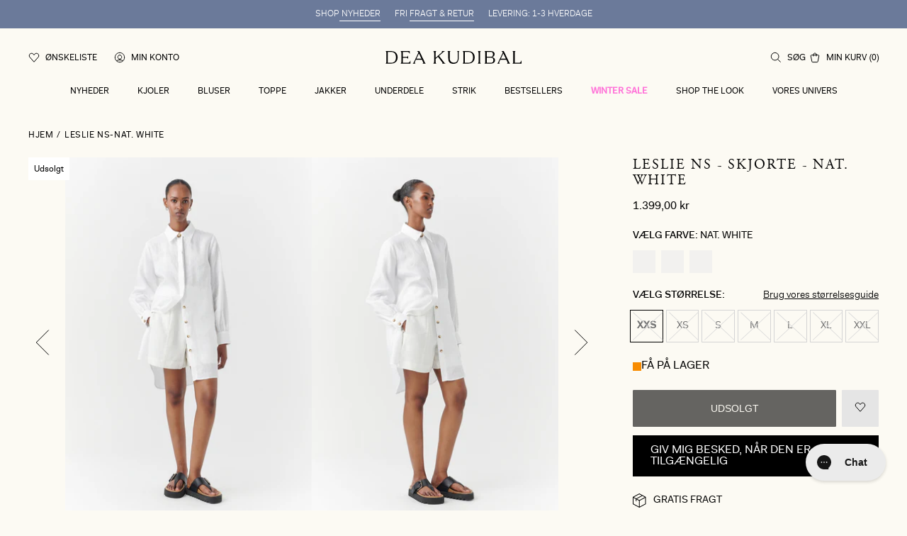

--- FILE ---
content_type: text/html; charset=utf-8
request_url: https://deakudibal.dk/products/leslie-ns-nat-white
body_size: 55990
content:
<!DOCTYPE html>
<html class="scrollbar-pos" lang='da' style="--viewport:100vh">
<head><meta charset="utf-8">
<meta http-equiv="X-UA-Compatible" content="IE=edge">
<meta name="viewport" content="width=device-width, initial-scale=1.0, height=device-height, minimum-scale=1.0, maximum-scale=1.0"><link rel="apple-touch-icon" sizes="180x180" href="//deakudibal.dk/cdn/shop/files/fav_180x180_crop_center.jpg?v=1673860953">
  <link rel="icon" type="image/png" sizes="32x32" href="//deakudibal.dk/cdn/shop/files/fav_32x32_crop_center.jpg?v=1673860953">
  <link rel="icon" type="image/png" sizes="16x16" href="//deakudibal.dk/cdn/shop/files/fav_16x16_crop_center.jpg?v=1673860953"><link rel="alternate" hreflang="x-default" href="https://deakudibal.dk/products/leslie-ns-nat-white"><link rel="alternate" hreflang="de" href="https://deakudibal.de/products/leslie-ns-nat-white"><link rel="alternate" hreflang="no" href="https://deakudibal.no/products/leslie-ns-nat-white"><link rel="alternate" hreflang="en-gb" href="https://deakudibal.co.uk/products/leslie-ns-nat-white"><link rel="alternate" hreflang="en" href="https://deakudibal.com/products/leslie-ns-nat-white"><meta property="og:type" content="product">
    <meta property="og:title" content="LESLIE NS-Nat. White"><meta property="og:image" content="http://deakudibal.dk/cdn/shop/files/079-0423_1002_WOM.jpg?v=1726482380">
        <meta property="og:image:secure_url" content="https://deakudibal.dk/cdn/shop/files/079-0423_1002_WOM.jpg?v=1726482380">
        <meta property="og:image:width" content="1800">
        <meta property="og:image:height" content="2600"><meta property="product:price:amount" content="1.399,00">
    <meta property="product:price:currency" content="DKK"><meta property="og:description" content="Leslie NS i Nat. White fra DEA KUDIBAL. Sofistikeret og enkel oversized lang skjorte med en stor knap ved halsen. Størrelse XXS til XXL✓ Gratis fragt og retur✓"><meta property="og:url" content="https://deakudibal.dk/products/leslie-ns-nat-white">
<meta property="og:site_name" content="Dea Kudibal "><meta name="twitter:card" content="summary"><meta name="twitter:title" content="LESLIE NS-Nat. White">
    <meta name="twitter:description" content="En god hvid skjorte er et must-have i sommergarderoben. Med en stor knap ved halsen har denne oversized skjorte et twist, der gør skjorten særlig stilfuld. Style den sammen med jeans eller shorts eller anvend den som en kort kjole.">
    <meta name="twitter:image" content="https://deakudibal.dk/cdn/shop/files/079-0423_1002_WOM_600x600_crop_center.jpg?v=1726482380"><script type="application/ld+json">
  {
    "@context": "http://schema.org",
    "@type": "Product",
    "offers": [{
      "@type": "Offer",
      "name": "XXS",
      "availability":"https://schema.org/OutOfStock",
      "price": 1399.0,
      "priceCurrency": "DKK",
      "priceValidUntil": "2026-01-31","sku": "079-0423_1002","url": "\/products\/leslie-ns-nat-white?variant=49349664538947"
      },{
      "@type": "Offer",
      "name": "XS",
      "availability":"https://schema.org/OutOfStock",
      "price": 1399.0,
      "priceCurrency": "DKK",
      "priceValidUntil": "2026-01-31","sku": "079-0423_1002","url": "\/products\/leslie-ns-nat-white?variant=49349664571715"
      },{
      "@type": "Offer",
      "name": "S",
      "availability":"https://schema.org/OutOfStock",
      "price": 1399.0,
      "priceCurrency": "DKK",
      "priceValidUntil": "2026-01-31","sku": "079-0423_1002","url": "\/products\/leslie-ns-nat-white?variant=49349664604483"
      },{
      "@type": "Offer",
      "name": "M",
      "availability":"https://schema.org/OutOfStock",
      "price": 1399.0,
      "priceCurrency": "DKK",
      "priceValidUntil": "2026-01-31","sku": "079-0423_1002","url": "\/products\/leslie-ns-nat-white?variant=49349664637251"
      },{
      "@type": "Offer",
      "name": "L",
      "availability":"https://schema.org/OutOfStock",
      "price": 1399.0,
      "priceCurrency": "DKK",
      "priceValidUntil": "2026-01-31","sku": "079-0423_1002","url": "\/products\/leslie-ns-nat-white?variant=49349664670019"
      },{
      "@type": "Offer",
      "name": "XL",
      "availability":"https://schema.org/OutOfStock",
      "price": 1399.0,
      "priceCurrency": "DKK",
      "priceValidUntil": "2026-01-31","sku": "079-0423_1002","url": "\/products\/leslie-ns-nat-white?variant=49349664702787"
      },{
      "@type": "Offer",
      "name": "XXL",
      "availability":"https://schema.org/OutOfStock",
      "price": 1399.0,
      "priceCurrency": "DKK",
      "priceValidUntil": "2026-01-31","sku": "079-0423_1002","url": "\/products\/leslie-ns-nat-white?variant=49349664735555"
      }],
      "gtin13": "5710166460581",
      "productId": "5710166460581",
    "brand": {
    "name": "Dea Kudibal"
    },
    "name": "LESLIE NS-Nat. White",
    "description": "En god hvid skjorte er et must-have i sommergarderoben. Med en stor knap ved halsen har denne oversized skjorte et twist, der gør skjorten særlig stilfuld. Style den sammen med jeans eller shorts eller anvend den som en kort kjole.",
    "category": "SKJORTE",
    "url": "/products/leslie-ns-nat-white",
    "sku": "079-0423_1002",
    "image": {
    "@type": "ImageObject",
    "url": "https:files/079-0423_1002_WOM.jpg",
    "image": "https:files/079-0423_1002_WOM.jpg",
    "name": "079-0423_1002_WOM",
    "width": 1800,
    "height": 2600
    }
  }
  </script><script type="application/ld+json">
{
  "@context": "http://schema.org",
  "@type": "BreadcrumbList",
  "itemListElement": [{
  "@type": "ListItem",
  "position": 1,
  "name": "Home",
  "item": "https:\/\/deakudibal.dk"
  },{
      "@type": "ListItem",
      "position": 2,
      "name": "LESLIE NS-Nat. White",
      "item": "https:\/\/deakudibal.dk\/products\/leslie-ns-nat-white"
      }]
}
</script><title>LESLIE NS - Nat. White | Hør Skjorte | DEA KUDIBAL</title><meta name="description" content="Leslie NS i Nat. White fra DEA KUDIBAL. Sofistikeret og enkel oversized lang skjorte med en stor knap ved halsen. Størrelse XXS til XXL✓ Gratis fragt og retur✓"><link rel="canonical" href="https://deakudibal.dk/products/leslie-ns-nat-white"><script>
    let initialLoad = true
    function setTrackingConsent() {
      var canTrackNecessary = false,
        canTrackMarketing = false,
        canTrackStatistics = false,
        canTrackFunctional = false 

      window.Shopify.loadFeatures([{ name: 'consent-tracking-api', version: '0.1' }], function (error) {
        if (error) {
          throw error
        }

        if (window.CookieInformation) {
          canTrackNecessary = window.CookieInformation.getConsentGivenFor('cookie_cat_neccessary') ?? false
          canTrackMarketing = window.CookieInformation.getConsentGivenFor('cookie_cat_marketing') ?? false
          canTrackStatistics = window.CookieInformation.getConsentGivenFor('cookie_cat_statistic') ?? false
          canTrackFunctional = window.CookieInformation.getConsentGivenFor('cookie_cat_functional') ?? false
        }

        window.Shopify.customerPrivacy.setTrackingConsent(
          {
            analytics: canTrackStatistics,
            marketing: canTrackMarketing,
            preferences: canTrackFunctional,
          },
          function () {}
        )
        window.uetq = window.uetq || [];
        window.uetq.push('consent', 'update', {
        'ad_storage': canTrackMarketing
        })
      })
    }

    window.addEventListener(
      'CookieInformationConsentGiven',
      () => {
        if (initialLoad) {
          setTrackingConsent()
          initialLoad = false
        } else {
          setTrackingConsent()
        }
      },
      false
    )

  </script>
  <script id="CookieConsent" src="https://policy.app.cookieinformation.com/uc.js" data-culture="DA" data-gcm-version="2.0" type="text/javascript"></script><script>
    window.theme = {
      cart: {"note":null,"attributes":{},"original_total_price":0,"total_price":0,"total_discount":0,"total_weight":0.0,"item_count":0,"items":[],"requires_shipping":false,"currency":"DKK","items_subtotal_price":0,"cart_level_discount_applications":[],"checkout_charge_amount":0},
        strings: {
            addToCart: "Tilføj til kurv",
            soldOut: "Udsolgt",
            unavailable: "Ikke tilgængelig",
            addingToCart: "Tilføj...",
            cartAddSuccess: "er blevet tilføjet til kurven med succes",
            cartEmpty: "Din indkøbskurv er i øjeblikket tom",
            shippingAtCheckout: "Gratis",
            cartRemove: "Fjern",
            productOnesize: "One Size",
            singleItem: "item",
            multipleItems: "items",
            from: "Fra",
            onSale: "On sale",
            search: {
              products: "Produkter",
              categories: "Kategorier",
              noProductMatches: "Ingen produkter på <strong>%query%</strong>"
            },
            countryInternational: "Other countries"
        },
        moneyFormat: "{{amount_with_comma_separator}} kr",
        thousandsSeperator: ".",
        shippingPrice: 0,
        freeShippingLimit: 0,
        giftWrappingId: null,
        placeholderImage: "\u003csvg xmlns=\"http:\/\/www.w3.org\/2000\/svg\" viewBox=\"0 0 525.5 525.5\"\u003e\u003cpath d=\"M324.5 212.7H203c-1.6 0-2.8 1.3-2.8 2.8V308c0 1.6 1.3 2.8 2.8 2.8h121.6c1.6 0 2.8-1.3 2.8-2.8v-92.5c0-1.6-1.3-2.8-2.9-2.8zm1.1 95.3c0 .6-.5 1.1-1.1 1.1H203c-.6 0-1.1-.5-1.1-1.1v-92.5c0-.6.5-1.1 1.1-1.1h121.6c.6 0 1.1.5 1.1 1.1V308z\"\/\u003e\u003cpath d=\"M210.4 299.5H240v.1s.1 0 .2-.1h75.2v-76.2h-105v76.2zm1.8-7.2l20-20c1.6-1.6 3.8-2.5 6.1-2.5s4.5.9 6.1 2.5l1.5 1.5 16.8 16.8c-12.9 3.3-20.7 6.3-22.8 7.2h-27.7v-5.5zm101.5-10.1c-20.1 1.7-36.7 4.8-49.1 7.9l-16.9-16.9 26.3-26.3c1.6-1.6 3.8-2.5 6.1-2.5s4.5.9 6.1 2.5l27.5 27.5v7.8zm-68.9 15.5c9.7-3.5 33.9-10.9 68.9-13.8v13.8h-68.9zm68.9-72.7v46.8l-26.2-26.2c-1.9-1.9-4.5-3-7.3-3s-5.4 1.1-7.3 3l-26.3 26.3-.9-.9c-1.9-1.9-4.5-3-7.3-3s-5.4 1.1-7.3 3l-18.8 18.8V225h101.4z\"\/\u003e\u003cpath d=\"M232.8 254c4.6 0 8.3-3.7 8.3-8.3s-3.7-8.3-8.3-8.3-8.3 3.7-8.3 8.3 3.7 8.3 8.3 8.3zm0-14.9c3.6 0 6.6 2.9 6.6 6.6s-2.9 6.6-6.6 6.6-6.6-2.9-6.6-6.6 3-6.6 6.6-6.6z\"\/\u003e\u003c\/svg\u003e",
        productCount: 1840,
        shopName: "dea-kudibal",
        permanentDomain: "dea-kudibal.myshopify.com",
        clerkApi: "oLq2JhRlKyHabbAcRsZTKh6wpxN9kwOj",
        shopUrl: "deakudibal.dk",
        file_url: "\/\/deakudibal.dk\/cdn\/shop\/files\/XXX.jpg?v=37230",
        assetUrl: "\/\/deakudibal.dk\/cdn\/shop\/t\/84\/assets\/XXX.svg?v=37230",
        toggleWishlist: false,
        allProductsPageCount: 8,
        allProductsCount: 1840,
        wishlist: {
          handle: "wishlist",
          sharedHandle: "shared-wishlist",
        },
        gwp_eligible_products: [],
        badges: {
          bestseller: {
            tag: "PIM_Bestseller",
            text: "BESTSELLER",
            textColor: "#ffffff",
            backgroundColor: "#DBB7BB"
          }
        }
    }

    window.Shopify = {
        formatMoney: function (a,e=theme.moneyFormat){"string"==typeof a&&(a=a.replace(".",""));let t="";const o=/\{\{\s*(\w+)\s*\}\}/;function r(a,e,t,o){if(void 0===e&&(e=2),o=","==(t=theme.thousandsSeperator)?".":",",isNaN(a)||null==a)return 0;const r=(a=(a/100).toFixed(e)).split(".");return r[0].replace(/(\d)(?=(\d\d\d)+(?!\d))/g,"$1"+t)+(r[1]?o+r[1]:"")}switch(e.match(o)[1]){case"amount":case"amount_with_comma_separator":t=r(a,2);break;case"amount_no_decimals":t=r(a,0);break;case"amount_with_space_separator":t=r(a,2);break;case"amount_no_decimals_with_comma_separator":case"amount_no_decimals_with_space_separator":t=r(a,0)}return e.replace(o,t)}
    }

    window.dataLayer = window.dataLayer || [];
</script>

<style>
  @font-face {
    font-family: "Adobe Garamond Pro";
    src: local("Adobe Garamond Pro"),
    url("//deakudibal.dk/cdn/shop/t/84/assets/agaramondpro-regular.woff2?v=1321943029181755721768470448") format("woff2");
    font-weight: 400;
    font-display: swap;
  }

  @font-face {
    font-family: "Fakt Pro";
    src: local("Fakt Pro"),
    url("//deakudibal.dk/cdn/shop/t/84/assets/faktpro-blond.woff2?v=84625920781619734591768470448") format("woff2");
    font-weight: 300;
    font-display: swap;
  }

  @font-face {
    font-family: "Fakt Pro";
    src: local("Fakt Pro"),
    url("//deakudibal.dk/cdn/shop/t/84/assets/faktpro-normal.woff2?v=136403832767290036471768470448") format("woff2");
    font-weight: 400;
    font-display: swap;
  }

  @font-face {
    font-family: "Fakt Pro";
    src: local("Fakt Pro"),
    url("//deakudibal.dk/cdn/shop/t/84/assets/faktpro-medium.woff2?v=4273300830515614291768470448") format("woff2");
    font-weight: 500;
    font-display: swap;
  }

  :root {
    --discount-standard: #ff75d9;
    --scrollbar-width: 0;

    --font-family-heading: "Adobe Garamond Pro", -apple-system, BlinkMacSystemFont, "Segoe UI", "Noto Sans", Helvetica, Arial, sans-serif, "Apple Color Emoji", "Segoe UI Emoji";
    --font-family: "Fakt Pro", -apple-system, BlinkMacSystemFont, "Segoe UI", "Noto Sans", Helvetica, Arial, sans-serif, "Apple Color Emoji", "Segoe UI Emoji";

  --color-body-text: hsl(0, 0%, 0%);
--color-body-text-h: 0;
--color-body-text-s: 0%;
--color-body-text-l: 0%;--color-accent: hsl(115, 35%, 78%);
--color-accent-h: 115;
--color-accent-s: 35%;
--color-accent-l: 78%;--color-secondary: hsl(37, 18%, 48%);
--color-secondary-h: 37;
--color-secondary-s: 18%;
--color-secondary-l: 48%;
  }
</style>


<link href="//deakudibal.dk/cdn/shop/t/84/assets/index.css?v=46161616846048229711768470448" rel="stylesheet" type="text/css" media="all" />

<style>
  [id*='trustbadge-container-'],
  #dixa-iframe-wrapper {
    z-index: 49 !important;
  }
</style><!-- Start of Clerk.io E-commerce Personalisation tool - www.clerk.io -->
<script type="text/javascript">
(function (w, d) {
    var e = d.createElement('script'); e.type = 'text/javascript'; e.async = true;
    e.src = (d.location.protocol == 'https:' ? 'https' : 'http') + '://cdn.clerk.io/clerk.js';
    var s = d.getElementsByTagName('script')[0]; s.parentNode.insertBefore(e, s);
    w.__clerk_q = w.__clerk_q || []; w.Clerk = w.Clerk || function () { w.__clerk_q.push(arguments) };
})(window, document);
let publicKey = 'oLq2JhRlKyHabbAcRsZTKh6wpxN9kwOj';
Clerk('config', {
    key: publicKey,
    formatters: {
        currency_converter: function (price) {
            var converted_price = (price * Shopify.currency.rate); 
            return (converted_price).toString();
        }
    },
    globals: {
        currency_iso: 'DKK',
        currency_symbol: 'kr.'
    }
});



document.addEventListener('DOMContentLoaded', (e) => {
    (async function fetchVisitorId() {
      let visitorId = window.sessionStorage.getItem('visitor_id');
      try {
        if (!visitorId) {
          const response = await fetch(`https://api.clerk.io/v2/misc/visitor_id?key=${publicKey}&visitor=auto`);
          const data = await response.json();
          visitorId = data.visitor;
          window.sessionStorage.setItem('visitor_id', data.visitor);
        }
        Clerk('config', {
          visitor: visitorId,
        });
      } catch (error) {
        console.error('Error:', error);
      } finally {
        window.Shopify.analytics.publish('clerk_pixel_context', {
          localeApiKey: publicKey,
          visitor: visitorId,
        });
      }
    })();
  });
</script>
  <!-- End of Clerk.io E-commerce Personalisation tool - www.clerk.io --><script>
    // Define dataLayer and the gtag function.
    window.dataLayer = window.dataLayer || []
    function gtag() {
      dataLayer.push(arguments) 
    }

    // Default set all categories, except necessary(security) to 'denied'.
    window.gtag('consent', 'default', {
      ad_storage: 'denied',
      analytics_storage: 'denied',
      functionality_storage: 'denied',
      personalization_storage: 'denied',
      ad_personalization: 'denied',
      ad_user_data: 'denied',
      security_storage: 'granted',
      
      wait_for_update: 500,
    })
  </script><script src='//deakudibal.dk/cdn/shop/t/84/assets/index.js?v=75957519498974387261768470448' defer></script>
<script src='//deakudibal.dk/cdn/shop/t/84/assets/global.js?v=33609356982111705971768470448' defer></script>

<script>
    window.addEventListener("pageshow", function (evt) {
        if (evt.persisted) {
            setTimeout(function () {
                window.location.reload();
            }, 10);
        }
    }, false);
</script><link href="//deakudibal.dk/cdn/shop/t/84/assets/product.css?v=141173198180850250591768470448" rel="stylesheet" type="text/css" media="all" />
  <script src='//deakudibal.dk/cdn/shop/t/84/assets/product.js?v=28356051169260435231768470448' defer></script><!-- Google Tag Manager -->
<script>(function(w,d,s,l,i){w[l]=w[l]||[];w[l].push({'gtm.start':
    new Date().getTime(),event:'gtm.js'});var f=d.getElementsByTagName(s)[0],
    j=d.createElement(s),dl=l!='dataLayer'?'&l='+l:'';j.async=true;j.src=
    'https://www.googletagmanager.com/gtm.js?id='+i+dl;f.parentNode.insertBefore(j,f);
})(window,document,'script','dataLayer','GTM-M4W4KGKK');

</script>
<!-- End Google Tag Manager -->


<script async="" type="text/javascript" src="https://static.klaviyo.com/onsite/js/klaviyo.js?company_id=VcZ37W"></script>

<script type="application/ld+json">{
"@context": "https://schema.org",
"@graph":[
{
"@id":"https://deakudibal.dk/#localBusiness",
"@type": "LocalBusiness",
"mainEntityOfPage":"https://deakudibal.dk/",
"name": "Dea Kudibal",
"url":["https://deakudibal.dk/", "https://deakudibal.de/", "https://deakudibal.no/",
"https://deakudibal.co.uk/", "https://deakudibal.com/"],
"logo":"https://cdn.shopify.com/s/files/1/0502/2600/4126/files/deakudibal-logo-dark.svg?v=1
5317634125976178344",
"address": {
"@id":"https://deakudibal.dk/#pos",
"@type": "PostalAddress",
"addressCountry": "DK",
"addressLocality": "København Ø*",
"addressRegion": "Copenhagen",
"postalCode": "2100 ",
"streetAddress": "Dampfærgevej 3, 2.sal"
},
"areaServed":["Denmark", "norway", "deutschland", "UK", "international"],
"vatID":"27628850",
"contactPoint": [{
"@type": "ContactPoint",
"contactType": "customer service",
"telephone": "+45 89870476",
"email": ["kundeservice@deakudibal.dk"],
"hoursAvailable": [
"Mo-Th 09:00-17:00",
"Fr 09:00-16:00"
]
},{
"@type": "ContactPoint",
"contactType": "Sales",
"telephone": "+4533135599",
"email": "sales@deakudibal.dk",
"hoursAvailable": [
"Mo-Fr 10:00-16:00"
]
},
{
"@type": "ContactPoint",
"contactType": "Press",
"email": "pr@deakudibal.dk"
},
{
"@type": "ContactPoint",
"contactType": "other",
"email": "info@deakudibal.dk"
}
],
"location":[{
"@type": "PostalAddress",
"addressCountry": "DK",
"addressLocality": "København Ø",
"addressRegion": "Copenhagen",
"postalCode": "2100 ",
"streetAddress": "Dampfærgevej 3, 2.sal"
}
],
"sameAs":["https://www.facebook.com/Deakudibalofficial/","https://www.instagram.com/deak
udibalofficial/","https://www.pinterest.dk/kudibal/_saved/"],
"keywords":["Kjoler","Bluser","Toppe", "Strik", "jakker", "bukser"],
"hasPOS":{
"@type":"place",
"@id":"https://deakudibal.dk/#pos"
}
},
{
"@type": "WebSite",
"url": "https://deakudibal.dk/",
"publisher":{
"@type":"LocalBusiness",
"@id":"https://deakudibal.dk/#localBusiness"
},
"inLanguage:":"Danish",
"potentialAction": {
"@type": "SearchAction",
"target": {
"@type": "EntryPoint",
"urlTemplate": "https://deakudibal.dk/search?q={search_term_string}"
},
"query-input": "required name=search_term_string"
}
}
]
}
</script>
<!-- Start e-maerket widget --><script type="text/javascript" src="https://widget.emaerket.dk/js/befccc4b95b456fd425444d0dfdf9ef7" async=""></script><!-- // end e-maerket widget -->

<!-- Microsoft Ads -->
<!--<script>(function(w,d,t,r,u){var f,n,i;w[u]=w[u]||[],f=function(){var o={ti:"97047963", enableAutoSpaTracking: true};o.q=w[u],w[u]=new UET(o),w[u].push("pageLoad")},n=d.createElement(t),n.src=r,n.async=1,n.onload=n.onreadystatechange=function(){var s=this.readyState;s&&s!=="loaded"&&s!=="complete"||(f(),n.onload=n.onreadystatechange=null)},i=d.getElementsByTagName(t)[0],i.parentNode.insertBefore(n,i)})(window,document,"script","//bat.bing.com/bat.js","uetq");</script>--><script>window.performance && window.performance.mark && window.performance.mark('shopify.content_for_header.start');</script><meta name="google-site-verification" content="0r1-EZ7oFel79LfUMfuMLhUj1DW3dwIPB5OJPhlo-Aw">
<meta id="shopify-digital-wallet" name="shopify-digital-wallet" content="/50226004126/digital_wallets/dialog">
<link rel="alternate" type="application/json+oembed" href="https://deakudibal.dk/products/leslie-ns-nat-white.oembed">
<script async="async" src="/checkouts/internal/preloads.js?locale=da-DK"></script>
<script id="shopify-features" type="application/json">{"accessToken":"3baf4cd7625d136199e7cd7591641b26","betas":["rich-media-storefront-analytics"],"domain":"deakudibal.dk","predictiveSearch":true,"shopId":50226004126,"locale":"da"}</script>
<script>var Shopify = Shopify || {};
Shopify.shop = "dea-kudibal.myshopify.com";
Shopify.locale = "da";
Shopify.currency = {"active":"DKK","rate":"1.0"};
Shopify.country = "DK";
Shopify.theme = {"name":"Rebrand - Spring 2026","id":189683925375,"schema_name":"Slater","schema_version":"1.0.0","theme_store_id":null,"role":"main"};
Shopify.theme.handle = "null";
Shopify.theme.style = {"id":null,"handle":null};
Shopify.cdnHost = "deakudibal.dk/cdn";
Shopify.routes = Shopify.routes || {};
Shopify.routes.root = "/";</script>
<script type="module">!function(o){(o.Shopify=o.Shopify||{}).modules=!0}(window);</script>
<script>!function(o){function n(){var o=[];function n(){o.push(Array.prototype.slice.apply(arguments))}return n.q=o,n}var t=o.Shopify=o.Shopify||{};t.loadFeatures=n(),t.autoloadFeatures=n()}(window);</script>
<script id="shop-js-analytics" type="application/json">{"pageType":"product"}</script>
<script defer="defer" async type="module" src="//deakudibal.dk/cdn/shopifycloud/shop-js/modules/v2/client.init-shop-cart-sync_DCvV3KX5.da.esm.js"></script>
<script defer="defer" async type="module" src="//deakudibal.dk/cdn/shopifycloud/shop-js/modules/v2/chunk.common_DIrl18zW.esm.js"></script>
<script type="module">
  await import("//deakudibal.dk/cdn/shopifycloud/shop-js/modules/v2/client.init-shop-cart-sync_DCvV3KX5.da.esm.js");
await import("//deakudibal.dk/cdn/shopifycloud/shop-js/modules/v2/chunk.common_DIrl18zW.esm.js");

  window.Shopify.SignInWithShop?.initShopCartSync?.({"fedCMEnabled":true,"windoidEnabled":true});

</script>
<script>(function() {
  var isLoaded = false;
  function asyncLoad() {
    if (isLoaded) return;
    isLoaded = true;
    var urls = ["https:\/\/uettool.cloudling.com.cn\/Shopify\/ScriptTag\/d\/1154_97047963_binguet.js?shop=dea-kudibal.myshopify.com","https:\/\/config.gorgias.chat\/bundle-loader\/01H1S6EK1ZRD19TMH53VJVT09Z?source=shopify1click\u0026shop=dea-kudibal.myshopify.com","https:\/\/cdn.nfcube.com\/instafeed-cf1749e934a5773ba577b037d6129416.js?shop=dea-kudibal.myshopify.com","https:\/\/ecommplugins-scripts.trustpilot.com\/v2.1\/js\/header.min.js?settings=eyJrZXkiOiJwbE1OV2xHSWdjcnFSSUhOIn0=\u0026shop=dea-kudibal.myshopify.com","https:\/\/ecommplugins-scripts.trustpilot.com\/v2.1\/js\/success.min.js?settings=eyJrZXkiOiJwbE1OV2xHSWdjcnFSSUhOIiwidCI6WyJvcmRlcnMvZnVsZmlsbGVkIl0sInYiOiIifQ==\u0026shop=dea-kudibal.myshopify.com","https:\/\/ecommplugins-trustboxsettings.trustpilot.com\/dea-kudibal.myshopify.com.js?settings=1756891690788\u0026shop=dea-kudibal.myshopify.com","https:\/\/cdn.9gtb.com\/loader.js?g_cvt_id=ec0e7121-00a8-48e5-a1a8-75fe64fba54f\u0026shop=dea-kudibal.myshopify.com"];
    for (var i = 0; i < urls.length; i++) {
      var s = document.createElement('script');
      s.type = 'text/javascript';
      s.async = true;
      s.src = urls[i];
      var x = document.getElementsByTagName('script')[0];
      x.parentNode.insertBefore(s, x);
    }
  };
  if(window.attachEvent) {
    window.attachEvent('onload', asyncLoad);
  } else {
    window.addEventListener('load', asyncLoad, false);
  }
})();</script>
<script id="__st">var __st={"a":50226004126,"offset":3600,"reqid":"49f5988b-fd8c-4c48-8d56-5df23dc86863-1769026823","pageurl":"deakudibal.dk\/products\/leslie-ns-nat-white","u":"1ef580194d08","p":"product","rtyp":"product","rid":7456991346846};</script>
<script>window.ShopifyPaypalV4VisibilityTracking = true;</script>
<script id="captcha-bootstrap">!function(){'use strict';const t='contact',e='account',n='new_comment',o=[[t,t],['blogs',n],['comments',n],[t,'customer']],c=[[e,'customer_login'],[e,'guest_login'],[e,'recover_customer_password'],[e,'create_customer']],r=t=>t.map((([t,e])=>`form[action*='/${t}']:not([data-nocaptcha='true']) input[name='form_type'][value='${e}']`)).join(','),a=t=>()=>t?[...document.querySelectorAll(t)].map((t=>t.form)):[];function s(){const t=[...o],e=r(t);return a(e)}const i='password',u='form_key',d=['recaptcha-v3-token','g-recaptcha-response','h-captcha-response',i],f=()=>{try{return window.sessionStorage}catch{return}},m='__shopify_v',_=t=>t.elements[u];function p(t,e,n=!1){try{const o=window.sessionStorage,c=JSON.parse(o.getItem(e)),{data:r}=function(t){const{data:e,action:n}=t;return t[m]||n?{data:e,action:n}:{data:t,action:n}}(c);for(const[e,n]of Object.entries(r))t.elements[e]&&(t.elements[e].value=n);n&&o.removeItem(e)}catch(o){console.error('form repopulation failed',{error:o})}}const l='form_type',E='cptcha';function T(t){t.dataset[E]=!0}const w=window,h=w.document,L='Shopify',v='ce_forms',y='captcha';let A=!1;((t,e)=>{const n=(g='f06e6c50-85a8-45c8-87d0-21a2b65856fe',I='https://cdn.shopify.com/shopifycloud/storefront-forms-hcaptcha/ce_storefront_forms_captcha_hcaptcha.v1.5.2.iife.js',D={infoText:'Beskyttet af hCaptcha',privacyText:'Beskyttelse af persondata',termsText:'Vilkår'},(t,e,n)=>{const o=w[L][v],c=o.bindForm;if(c)return c(t,g,e,D).then(n);var r;o.q.push([[t,g,e,D],n]),r=I,A||(h.body.append(Object.assign(h.createElement('script'),{id:'captcha-provider',async:!0,src:r})),A=!0)});var g,I,D;w[L]=w[L]||{},w[L][v]=w[L][v]||{},w[L][v].q=[],w[L][y]=w[L][y]||{},w[L][y].protect=function(t,e){n(t,void 0,e),T(t)},Object.freeze(w[L][y]),function(t,e,n,w,h,L){const[v,y,A,g]=function(t,e,n){const i=e?o:[],u=t?c:[],d=[...i,...u],f=r(d),m=r(i),_=r(d.filter((([t,e])=>n.includes(e))));return[a(f),a(m),a(_),s()]}(w,h,L),I=t=>{const e=t.target;return e instanceof HTMLFormElement?e:e&&e.form},D=t=>v().includes(t);t.addEventListener('submit',(t=>{const e=I(t);if(!e)return;const n=D(e)&&!e.dataset.hcaptchaBound&&!e.dataset.recaptchaBound,o=_(e),c=g().includes(e)&&(!o||!o.value);(n||c)&&t.preventDefault(),c&&!n&&(function(t){try{if(!f())return;!function(t){const e=f();if(!e)return;const n=_(t);if(!n)return;const o=n.value;o&&e.removeItem(o)}(t);const e=Array.from(Array(32),(()=>Math.random().toString(36)[2])).join('');!function(t,e){_(t)||t.append(Object.assign(document.createElement('input'),{type:'hidden',name:u})),t.elements[u].value=e}(t,e),function(t,e){const n=f();if(!n)return;const o=[...t.querySelectorAll(`input[type='${i}']`)].map((({name:t})=>t)),c=[...d,...o],r={};for(const[a,s]of new FormData(t).entries())c.includes(a)||(r[a]=s);n.setItem(e,JSON.stringify({[m]:1,action:t.action,data:r}))}(t,e)}catch(e){console.error('failed to persist form',e)}}(e),e.submit())}));const S=(t,e)=>{t&&!t.dataset[E]&&(n(t,e.some((e=>e===t))),T(t))};for(const o of['focusin','change'])t.addEventListener(o,(t=>{const e=I(t);D(e)&&S(e,y())}));const B=e.get('form_key'),M=e.get(l),P=B&&M;t.addEventListener('DOMContentLoaded',(()=>{const t=y();if(P)for(const e of t)e.elements[l].value===M&&p(e,B);[...new Set([...A(),...v().filter((t=>'true'===t.dataset.shopifyCaptcha))])].forEach((e=>S(e,t)))}))}(h,new URLSearchParams(w.location.search),n,t,e,['guest_login'])})(!0,!1)}();</script>
<script integrity="sha256-4kQ18oKyAcykRKYeNunJcIwy7WH5gtpwJnB7kiuLZ1E=" data-source-attribution="shopify.loadfeatures" defer="defer" src="//deakudibal.dk/cdn/shopifycloud/storefront/assets/storefront/load_feature-a0a9edcb.js" crossorigin="anonymous"></script>
<script data-source-attribution="shopify.dynamic_checkout.dynamic.init">var Shopify=Shopify||{};Shopify.PaymentButton=Shopify.PaymentButton||{isStorefrontPortableWallets:!0,init:function(){window.Shopify.PaymentButton.init=function(){};var t=document.createElement("script");t.src="https://deakudibal.dk/cdn/shopifycloud/portable-wallets/latest/portable-wallets.da.js",t.type="module",document.head.appendChild(t)}};
</script>
<script data-source-attribution="shopify.dynamic_checkout.buyer_consent">
  function portableWalletsHideBuyerConsent(e){var t=document.getElementById("shopify-buyer-consent"),n=document.getElementById("shopify-subscription-policy-button");t&&n&&(t.classList.add("hidden"),t.setAttribute("aria-hidden","true"),n.removeEventListener("click",e))}function portableWalletsShowBuyerConsent(e){var t=document.getElementById("shopify-buyer-consent"),n=document.getElementById("shopify-subscription-policy-button");t&&n&&(t.classList.remove("hidden"),t.removeAttribute("aria-hidden"),n.addEventListener("click",e))}window.Shopify?.PaymentButton&&(window.Shopify.PaymentButton.hideBuyerConsent=portableWalletsHideBuyerConsent,window.Shopify.PaymentButton.showBuyerConsent=portableWalletsShowBuyerConsent);
</script>
<script data-source-attribution="shopify.dynamic_checkout.cart.bootstrap">document.addEventListener("DOMContentLoaded",(function(){function t(){return document.querySelector("shopify-accelerated-checkout-cart, shopify-accelerated-checkout")}if(t())Shopify.PaymentButton.init();else{new MutationObserver((function(e,n){t()&&(Shopify.PaymentButton.init(),n.disconnect())})).observe(document.body,{childList:!0,subtree:!0})}}));
</script>

<script>window.performance && window.performance.mark && window.performance.mark('shopify.content_for_header.end');</script>
<!-- BEGIN app block: shopify://apps/analyzify-ga4-ads-tracking/blocks/app-embed-v4/69637cfd-dd6f-4511-aa97-7037cfb5515c -->


<!-- BEGIN app snippet: an_analyzify_settings -->







<script defer>
  // AN_ANALYZIFY_SETTINGS
  (() => {
    try {
      const startTime = performance.now();
      window.analyzify = window.analyzify || {};
  
      window.analyzify.log = (t, groupName, nestedGroupName) => {
        try {
          const styles = {
            default: 'color:#fff;background:#413389;',
            an_analyzify: 'color:#fff;background:#1f77b4;', 
            an_analyzify_settings: 'color:#fff;background:#ff7f0e;', 
            an_fb: 'color:#fff;background:#2ca02c;', 
            an_criteo: 'color:#fff;background:#d62728;', 
            an_bing: 'color:#fff;background:#9467bd;', 
            an_clarity: 'color:#fff;background:#8c564b;', 
            an_hotjar: 'color:#fff;background:#8c564b;', 
            an_gtm: 'color:#fff;background:#e377c2;', 
            an_klaviyo: 'color:#fff;background:#7f7f7f;', 
            an_pinterest: 'color:#fff;background:#bcbd22;', 
            an_rebuy: 'color:#fff;background:#17becf;', 
            an_tiktok: 'color:#fff;background:#ffbb78;', 
            an_x: 'color:#fff;background:#98df8a;', 
            an_consent: 'color:#fff;background:#ff9896;' 
          };

          if (window.analyzify.logging && t != null) {
            const style = styles[groupName] || styles['default'];
            console.log(`%c[${groupName || 'Analyzify'}]${nestedGroupName ? ` ${nestedGroupName}` : ''}`, style, t);
            analyzify.logs.push(t);
            if (analyzify?.stopAtLog) {
              debugger;
            }
          }
        } catch (error) {
          console.error("Error processing analyzify settings:", error);
        }
      }

      (() => {
        try {
          window.analyzify = {
            ...window.analyzify,
            logging: "" == "true",
            logs: [],
            testing_environment: false,
            consent_version: null,
            initial_load: {},
            variant_changed_with_view_item: false,
            chunk_size: 25,
            properties: {
              GTM: {
                status: true,
                id: "",
                multiple_view_item_list: false,
                feed_country: "",
                feed_region: "",
                feed_language: "",
                merchant_id: "",
                enhanced_params: true,
                replace_session_id: false,
                replace_gclid: false,
                variant_changed: true,
                generate_lead: true,
              },
              GADS: {
                status:false, 
                conversion_linker:false, 
                allow_ad_personalization_signals:false,
                ads_data_redaction:false,
                url_passthrough:false,
                primary: {
                  status:false,
                  id: "",
                  feed_country: "DK",
                  feed_region: "DK",
                  merchant_id: "",
                  feed_language: "",
                  product_id_format: "product_sku", 
                  replace_session_id:false,
                  replace_gclid:false,
                  remarketing: {
                    status:false,
                    gads_remarketing_id_format: "product_sku",
                    events: { 
                      view_item_list: false, 
                      view_item: false,
                      add_to_cart: false,
                      remove_from_cart: false,
                      begin_checkout: false,
                      purchase: false,
                      generate_lead: false,
                    }
                  },
                  conversions: {
                    view_item: {
                        status: false,
                        value: "",
                    },
                    add_to_cart: {
                        status: false,
                        value: "",
                    },
                    begin_checkout: {
                        status: false,
                        value: "",
                    },
                    purchase: {
                        status: false,
                        value: "",
                    },
                    generate_lead: {
                      status: false,
                      value: "",
                    }
                  }
                },
                secondary: {
                  status: false,
                  id: "",
                  feed_country: "",
                  feed_region: "",
                  merchant_id: "",
                  feed_language: "",
                  product_id_format: "product_sku",
                  remarketing: {
                    gads_remarketing_id_format: "product_sku",
                    status: false,
                    events: {
                      view_item_list: false,
                      view_item: false,
                      add_to_cart: false,
                      remove_from_cart: false,
                      begin_checkout: false,
                      purchase: false,
                      generate_lead: false,
                    }
                  },
                  conversions: {
                    view_item: {
                      status: false,
                      value: "",
                    },
                    add_to_cart:{
                      status: false,
                      value: "",
                    },
                    begin_checkout:{
                      status: false,
                      value: "",
                    },
                    purchase:{
                      status: false,
                      value: "",
                    },
                    generate_lead: {
                      status: false,
                      value: "",
                    }
                  }
                }
              },
              GA4: {
                status: false,
                multiple_view_item_list: false,
                enhanced_params: true,
                all_forms: false,
                primary: {
                  status: false,
                  id: "",
                  product_id_format: "product_sku",
                  replace_session_id: false,
                  events: {
                    variant_changed: true,
                    view_item_list: false,
                    select_item: false,
                    nav_click: false,
                    view_item: false,
                    add_to_cart: false,
                    add_to_wishlist: false,
                    view_cart: false,
                    remove_from_cart: false,
                    begin_checkout: false,
                    purchase: false,
                    generate_lead: true,
                    page_404: true,
                  }
                },
                secondary: {
                  status: false,
                  id: "",
                  product_id_format: "product_sku",
                  replace_session_id: false,
                  events: {
                      variant_changed: true,
                      view_item_list: false,
                      select_item: false,
                      nav_click: false,
                      view_item: false,
                      add_to_cart: false,
                      add_to_wishlist: false,
                      view_cart: false,
                      remove_from_cart: false,
                      begin_checkout: false,
                      purchase: false,
                      generate_lead: true, // @check & set: false
                      page_404: true,
                  }
                } 
              },
              X: {
                status: false,
                id:"",
                product_id_format: "product_sku",
                events:{
                    page_view: "",
                    add_to_cart: "",
                    begin_checkout: "",
                    search: ""
                }
              },
              BING: {
                status: false,
                id: "",
                product_id_format: "product_sku",
                events: {
                    home: true,
                    view_item: true,
                    view_item_list: true,
                    view_cart: true,
                    search: true,
                    add_to_cart: false,
                    begin_checkout: false,
                    purchase: false
                }
              },
              FACEBOOK: {
                status: false,
                all_forms: false,
                primary: {
                    status: false,
                    id: "",
                    product_id_format: "",
                    events: {
                        view_content: false,
                        view_collection: true,
                        search: false,
                        add_to_cart: false,
                        add_to_wishlist: false,
                        view_cart: true,
                        initiate_checkout: false,
                        add_payment_info: false,
                        generate_lead: true,
                        purchase: false,
                    }
                },
                secondary: {
                    status: false,
                    id: "",
                    product_id_format: "",
                    events: {
                        view_content: false,
                        view_collection: true,
                        search: false,
                        add_to_cart: false,
                        add_to_wishlist: false,
                        view_cart: true,
                        initiate_checkout: false,
                        add_payment_info: false,
                        generate_lead: true,
                        purchase: false,
                    }
                }
              },
              SERVERSIDE: {
                store_id: null,
                status: false,
                measurement_id: null,
                datalayer: false,
                endpoint: 'https://analyzifycdn.com/collect',
                testEndpoint: 'https://stag.analyzifycdn.com/collect', 
                azfy_attribution: 'dual',
                shop_domain: "deakudibal.dk",
                all_forms: false,
                events: {
                    add_to_cart: false,
                    view_item: true,
                    page_view: true,
                    begin_checkout: false,
                    search: true,
                    generate_lead: true,
                },
                sendCartUpdateDebug: false,
              },
              PINTEREST:{
                status: false,
                id: "",
                product_id_format: "product_sku",
                events:{
                    view_item_list: false,
                    view_item: false,
                    add_to_cart: false,
                    purchase: false,
                }
              },
              CRITEO:{
                status: false,
                id: "",
                product_id_format: "product_sku",
                events:{
                    view_item_list: false,
                    view_item: false,
                    add_to_cart: false,
                    view_cart: false,
                    purchase: false,
                }
              },
              CLARITY:{
                status: false,
                id: "",
                events: {
                  view_item: false,
                  view_item_list: false,
                  view_cart: false,
                  add_to_cart: false,
                  add_to_wishlist: false,
                  remove_from_cart: false,
                  begin_checkout: false,
                  search: false,
                }
              },
              HOTJAR:{
                status: false,
                id: "",
                events: {
                  view_item: false,
                  view_item_list: false,
                  view_cart: false,
                  add_to_cart: false,
                  add_to_wishlist: false,
                  remove_from_cart: false,
                  begin_checkout: false,
                  search: false,
                }
              },             
              SNAPCHAT:{
                status: false,
                id: "",
                events: {
                  view_item: false,
                  add_to_cart: false,
                  initiate_checkout: false,
                },
                product_id_format: "product_sku",
              },
              KLAVIYO:{
                status: false,
                id: "",
                product_id_format: "product_sku",
                events:{
                    subscribe: false, // did not seem to be defined in the settings
                    view_item_list: false,
                    view_item: false,
                    add_to_cart: false,
                    add_to_wishlist: true,
                    begin_checkout: false,
                    search: false,
                    purchase: false, // did not seem to be defined in the settings
                }
              },
              
              TIKTOK:{
                status: false,
                id: "",
                product_id_format: "product_sku",
                all_forms: false,
                events:{
                    view_item: false,
                    add_to_cart: false,
                    begin_checkout: false,
                    search: false,
                    purchase: false,
                    generate_lead: true,
                }
              }
            },
            send_unhashed_email: false,
            hide_raw_userdata: false,
            feed_region: 'DK',
            feed_country: 'DK',
            debug_mode: false,
            rebuy_atc_rfc: false,
            pageFly: false,
            user_id_format: "cid",
            send_user_id: true,
            addedProduct: null
          }
        } catch (error) {
          console.error("Error processing analyzify settings:", error);
        }
      })();

      window.analyzify_custom_classes = 'null';
      window.analyzify_measurement_id = '';
      window.analyzify_measurement_id_v3 = 'G-VRW8CXYDJ7';
      window.analyzify.gtag_config = {};

      // @check
      window.collection_sku_list = [
        
      ];

      window.analyzify.cart_attributes = null;
      window.analyzify.eventId = null;
      window.analyzify.cart_id = null;
      window.analyzify.sh_info_obj = {};

      // @check
      const orders = [
        
      ];
      // @check
      const totalOrderPrice = orders.reduce((acc, price) => acc + price, 0);

      window.analyzify.shopify_customer  = {
        
        type: 'visitor',
        
      };

      // @check
      window.analyzify.shopify_template = 'product';

      (() => {
        try {
          
            window.analyzify.getProductObj = (() => {
              try {
                return {
                  product: {"id":7456991346846,"title":"LESLIE NS-Nat. White","handle":"leslie-ns-nat-white","description":"En god hvid skjorte er et must-have i sommergarderoben. Med en stor knap ved halsen har denne oversized skjorte et twist, der gør skjorten særlig stilfuld. Style den sammen med jeans eller shorts eller anvend den som en kort kjole.","published_at":"2024-09-16T12:26:07+02:00","created_at":"2023-03-14T02:10:45+01:00","vendor":"Dea Kudibal","type":"SKJORTE","tags":["Blouses Sale","Color_1001","Fit_Loose Fit","FLS23","Not On Sale","Style_LESLIE NS","Udsalg","Video","Wom"],"price":139900,"price_min":139900,"price_max":139900,"available":false,"price_varies":false,"compare_at_price":null,"compare_at_price_min":0,"compare_at_price_max":0,"compare_at_price_varies":false,"variants":[{"id":49349664538947,"title":"XXS","option1":"XXS","option2":null,"option3":null,"sku":"079-0423_1002","requires_shipping":true,"taxable":true,"featured_image":null,"available":false,"name":"LESLIE NS-Nat. White - XXS","public_title":"XXS","options":["XXS"],"price":139900,"weight":140,"compare_at_price":null,"inventory_management":"shopify","barcode":"5710166460581","requires_selling_plan":false,"selling_plan_allocations":[],"quantity_rule":{"min":1,"max":null,"increment":1}},{"id":49349664571715,"title":"XS","option1":"XS","option2":null,"option3":null,"sku":"079-0423_1002","requires_shipping":true,"taxable":true,"featured_image":null,"available":false,"name":"LESLIE NS-Nat. White - XS","public_title":"XS","options":["XS"],"price":139900,"weight":140,"compare_at_price":null,"inventory_management":"shopify","barcode":"5710166460598","requires_selling_plan":false,"selling_plan_allocations":[],"quantity_rule":{"min":1,"max":null,"increment":1}},{"id":49349664604483,"title":"S","option1":"S","option2":null,"option3":null,"sku":"079-0423_1002","requires_shipping":true,"taxable":true,"featured_image":null,"available":false,"name":"LESLIE NS-Nat. White - S","public_title":"S","options":["S"],"price":139900,"weight":140,"compare_at_price":null,"inventory_management":"shopify","barcode":"5710166460604","requires_selling_plan":false,"selling_plan_allocations":[],"quantity_rule":{"min":1,"max":null,"increment":1}},{"id":49349664637251,"title":"M","option1":"M","option2":null,"option3":null,"sku":"079-0423_1002","requires_shipping":true,"taxable":true,"featured_image":null,"available":false,"name":"LESLIE NS-Nat. White - M","public_title":"M","options":["M"],"price":139900,"weight":140,"compare_at_price":null,"inventory_management":"shopify","barcode":"5710166460611","requires_selling_plan":false,"selling_plan_allocations":[],"quantity_rule":{"min":1,"max":null,"increment":1}},{"id":49349664670019,"title":"L","option1":"L","option2":null,"option3":null,"sku":"079-0423_1002","requires_shipping":true,"taxable":true,"featured_image":null,"available":false,"name":"LESLIE NS-Nat. White - L","public_title":"L","options":["L"],"price":139900,"weight":140,"compare_at_price":null,"inventory_management":"shopify","barcode":"5710166460628","requires_selling_plan":false,"selling_plan_allocations":[],"quantity_rule":{"min":1,"max":null,"increment":1}},{"id":49349664702787,"title":"XL","option1":"XL","option2":null,"option3":null,"sku":"079-0423_1002","requires_shipping":true,"taxable":true,"featured_image":null,"available":false,"name":"LESLIE NS-Nat. White - XL","public_title":"XL","options":["XL"],"price":139900,"weight":140,"compare_at_price":null,"inventory_management":"shopify","barcode":"5710166460635","requires_selling_plan":false,"selling_plan_allocations":[],"quantity_rule":{"min":1,"max":null,"increment":1}},{"id":49349664735555,"title":"XXL","option1":"XXL","option2":null,"option3":null,"sku":"079-0423_1002","requires_shipping":true,"taxable":true,"featured_image":null,"available":false,"name":"LESLIE NS-Nat. White - XXL","public_title":"XXL","options":["XXL"],"price":139900,"weight":140,"compare_at_price":null,"inventory_management":"shopify","barcode":"5710166460642","requires_selling_plan":false,"selling_plan_allocations":[],"quantity_rule":{"min":1,"max":null,"increment":1}}],"images":["\/\/deakudibal.dk\/cdn\/shop\/files\/079-0423_1002_WOM.jpg?v=1726482380","\/\/deakudibal.dk\/cdn\/shop\/files\/079-0423_1002_WOM_A.jpg?v=1726482380","\/\/deakudibal.dk\/cdn\/shop\/files\/079-0423_1002_WOM_B.jpg?v=1726482380","\/\/deakudibal.dk\/cdn\/shop\/files\/079-0423_1002_WOM_C.jpg?v=1726482380","\/\/deakudibal.dk\/cdn\/shop\/files\/079-0423_1002_Highres.jpg?v=1726482380","\/\/deakudibal.dk\/cdn\/shop\/files\/079-0423_1002_Highres_A.jpg?v=1726482380"],"featured_image":"\/\/deakudibal.dk\/cdn\/shop\/files\/079-0423_1002_WOM.jpg?v=1726482380","options":["Size"],"media":[{"alt":"079-0423_1002_WOM","id":48406517481795,"position":1,"preview_image":{"aspect_ratio":0.692,"height":2600,"width":1800,"src":"\/\/deakudibal.dk\/cdn\/shop\/files\/079-0423_1002_WOM.jpg?v=1726482380"},"aspect_ratio":0.692,"height":2600,"media_type":"image","src":"\/\/deakudibal.dk\/cdn\/shop\/files\/079-0423_1002_WOM.jpg?v=1726482380","width":1800},{"alt":"079-0423_1002_WOM_A","id":48406517514563,"position":2,"preview_image":{"aspect_ratio":0.692,"height":2600,"width":1800,"src":"\/\/deakudibal.dk\/cdn\/shop\/files\/079-0423_1002_WOM_A.jpg?v=1726482380"},"aspect_ratio":0.692,"height":2600,"media_type":"image","src":"\/\/deakudibal.dk\/cdn\/shop\/files\/079-0423_1002_WOM_A.jpg?v=1726482380","width":1800},{"alt":"079-0423_1002_WOM_B","id":48406517547331,"position":3,"preview_image":{"aspect_ratio":0.692,"height":2600,"width":1800,"src":"\/\/deakudibal.dk\/cdn\/shop\/files\/079-0423_1002_WOM_B.jpg?v=1726482380"},"aspect_ratio":0.692,"height":2600,"media_type":"image","src":"\/\/deakudibal.dk\/cdn\/shop\/files\/079-0423_1002_WOM_B.jpg?v=1726482380","width":1800},{"alt":"079-0423_1002_WOM_C","id":48406517580099,"position":4,"preview_image":{"aspect_ratio":0.692,"height":2600,"width":1800,"src":"\/\/deakudibal.dk\/cdn\/shop\/files\/079-0423_1002_WOM_C.jpg?v=1726482380"},"aspect_ratio":0.692,"height":2600,"media_type":"image","src":"\/\/deakudibal.dk\/cdn\/shop\/files\/079-0423_1002_WOM_C.jpg?v=1726482380","width":1800},{"alt":"079-0423_1002_Highres","id":48406517612867,"position":5,"preview_image":{"aspect_ratio":0.692,"height":2600,"width":1800,"src":"\/\/deakudibal.dk\/cdn\/shop\/files\/079-0423_1002_Highres.jpg?v=1726482380"},"aspect_ratio":0.692,"height":2600,"media_type":"image","src":"\/\/deakudibal.dk\/cdn\/shop\/files\/079-0423_1002_Highres.jpg?v=1726482380","width":1800},{"alt":"079-0423_1002_Highres_A","id":48406517645635,"position":6,"preview_image":{"aspect_ratio":0.692,"height":2600,"width":1800,"src":"\/\/deakudibal.dk\/cdn\/shop\/files\/079-0423_1002_Highres_A.jpg?v=1726482380"},"aspect_ratio":0.692,"height":2600,"media_type":"image","src":"\/\/deakudibal.dk\/cdn\/shop\/files\/079-0423_1002_Highres_A.jpg?v=1726482380","width":1800}],"requires_selling_plan":false,"selling_plan_groups":[],"content":"En god hvid skjorte er et must-have i sommergarderoben. Med en stor knap ved halsen har denne oversized skjorte et twist, der gør skjorten særlig stilfuld. Style den sammen med jeans eller shorts eller anvend den som en kort kjole."},
                  taxonomy: {
                    id: null,
                    name: null,
                    ancestors: null
                  },
                  variant: {"id":49349664538947,"title":"XXS","option1":"XXS","option2":null,"option3":null,"sku":"079-0423_1002","requires_shipping":true,"taxable":true,"featured_image":null,"available":false,"name":"LESLIE NS-Nat. White - XXS","public_title":"XXS","options":["XXS"],"price":139900,"weight":140,"compare_at_price":null,"inventory_management":"shopify","barcode":"5710166460581","requires_selling_plan":false,"selling_plan_allocations":[],"quantity_rule":{"min":1,"max":null,"increment":1}},
                  collection: 
                    null
                  
                };
              } catch (error) {
                console.error("Error processing productObj:", error);
                return null;
              }
            })();
          
        } catch (error) {
          console.error("Error processing analyzify settings:", error);
        }
      })();

      window.analyzify.detectedCart = {"note":null,"attributes":{},"original_total_price":0,"total_price":0,"total_discount":0,"total_weight":0.0,"item_count":0,"items":[],"requires_shipping":false,"currency":"DKK","items_subtotal_price":0,"cart_level_discount_applications":[],"checkout_charge_amount":0};

      window.analyzify.market = (() => {
        try {
          const marketObj = {
            id: 963117214,
            handle: "dk",
            language: "da",
            country: "dk"
          }
          return marketObj;
        } catch (error) {
          console.error("Error processing market:", error);
        }
      })();

      window.analyzify.shop = (() => {
        try {
          const shopObj = {
            root_url: null || null,
            locale: "" || window?.Shopify?.locale?.toLowerCase() || null,
            country: window?.Shopify?.country?.toLowerCase() || null
          }
          return shopObj;
        } catch (error) {
          console.error("Error processing market:", error);
        }
      })();

      window.analyzify.debug = false; // @check
      window.analyzify.op_cart_data_collection = true; // @check
      window.analyzify.report_cart_atr_upsert = true; // @check
      window.analyzify.report_cart_atr_admin = true; // @check
      window.analyzify.report_cart_atr_admin_utm = true; // @check
      window.analyzify.report_cart_atr_admin_cook = true; // @check
      window.analyzify.report_cart_atr_admin_clid = true; // @check
      window.analyzify.report_cart_atr_admin_consent = true; // @check

      window.analyzify.currency = window?.Shopify?.currency?.active || window.analyzify?.detectedCart?.currency || 'DKK' || null; // @check

      // @check
      window.analyzify.storeObj = {
        store_url: (Shopify.shop || 'https://deakudibal.dk').startsWith('https') ? (Shopify.shop || 'https://deakudibal.dk') : 'https://' + (Shopify.shop || 'https://deakudibal.dk'),
        store_name: (Shopify.shop || 'deakudibal.dk').replace('.myshopify.com', '')
      };

      window.analyzify.itemProps = window.analyzify?.itemProps || {};

      // @check
      window.analyzify.checksendcartdata_status = false;

      // consent
      window.analyzify.consent_active = true;
      window.analyzify.gcm_active = false;
      window.analyzify.cookiebot_active = false;

      window.analyzify.consent_flag = window.analyzify.consent_flag || {
        default: false,
        update: false,
        initial: false
      };

      window.analyzify.current_consent = {
          ad_storage: null,
          analytics_storage: null,
          ad_user_data: null,
          ad_personalization: null,
          personalization_storage: null,
          functionality_storage: "granted",
          wait_for_update: 500,
      };
      analyzify.log('Analyzify settings loaded', 'an_analyzify_settings');
      const endTime = performance.now();
      const loadTime = (endTime - startTime).toFixed(2);
      console.log(`Analyzify settings loaded in ${loadTime}ms.`);
    } catch (error) {
      console.error("Error processing analyzify settings:", error);
    }
  })();
</script>
<!-- END app snippet --><!-- BEGIN app snippet: an_consent --><script>
    (() => {
        try {
            window.analyzify = window.analyzify || {};

            window.analyzify.consent_version = "2.4.1";

            // Initialize consent flags
            window.analyzify.consent_flag = window.analyzify.consent_flag || {
                default: false,
                update: false,
                initial: false
            };

            window.analyzify.consent_flag.initial = true;

            analyzify.log(`consent_active: ${window.analyzify.consent_active}`, 'an_consent', 'consentActive');
            analyzify.log(`gcm_active: ${window.analyzify.gcm_active}`, 'an_consent', 'gcmActive');
            analyzify.log(`cookiebot_active: ${window.analyzify.cookiebot_active}`, 'an_consent', 'cookiebotActive');

            const analyzifyDebugLogger = (status) => {
                const shCustomerPrivacy = Shopify?.customerPrivacy;
                if (!shCustomerPrivacy) {
                    console.log('[Analyzify Debug] Shopify.customerPrivacy not found.');
                    return;
                }

                console.group(`%c[Analyzify Debug] Shopify.customerPrivacy State: ${status.toUpperCase()}`, 'background-color: #f0f0f0; color: #333; font-weight: bold; padding: 2px 5px; border-radius: 3px;');
                console.log(`Timestamp: ${new Date().toISOString()}`);

                for (const key in shCustomerPrivacy) {
                    if (Object.prototype.hasOwnProperty.call(shCustomerPrivacy, key)) {
                        const property = shCustomerPrivacy[key];
                        const type = typeof property;
                        let value;

                        try {
                            if (type === 'function') {
                                value = property();
                            }
                            console.log(`${key} (${type}):`, value);

                        } catch (e) {
                            console.log(`${key} (${type}): Error getting value -> ${e.message}`);
                        }
                    }
                }
                console.groupEnd();
            };

            if (window.analyzify.consent_active) {

                window.dataLayer = window.dataLayer || [];
                function gtag() { dataLayer.push(arguments); }

                const ConsentManager = {
                    isInitialized: false,
                    consentReady: false,
                    consentQueue: [],

                    queueConsentAction: function (callback) {
                        if (this.consentReady) {
                            callback(window.analyzify.current_consent);
                        } else {
                            this.consentQueue.push(callback);
                        }
                    },

                    processConsentQueue: function () {
                        if (!this.consentReady) this.consentReady = true;
                        while (this.consentQueue.length > 0) {
                            const callback = this.consentQueue.shift();
                            try {
                                callback(window.analyzify.current_consent);
                            } catch (error) {
                                console.error('Error processing queued consent action:', error);
                            }
                        }
                    },

                    getRegionalDefault: function (callback) {
                        try {
                            const cp = Shopify?.customerPrivacy;
                            const userCanBeTrackedFn = typeof cp?.userCanBeTracked === 'function' ? cp.userCanBeTracked : null;
                            const shouldShowBannerFn = typeof cp?.shouldShowBanner === 'function' ? cp.shouldShowBanner : null;
                            const canBeTracked = userCanBeTrackedFn ? userCanBeTrackedFn() : undefined;
                            const noBannerNeeded = shouldShowBannerFn ? (shouldShowBannerFn() === false) : false;

                            // Grant consent if the API isn't loaded, no banner is needed, or tracking is already allowed.
                            if (noBannerNeeded || canBeTracked === true) {
                                
                                analyzify.log("Default consent status is: GRANTED.", 'an_consent', 'getRegionalDefault');
                                const grantedConsent = { ad_storage: 'granted', analytics_storage: 'granted', ad_user_data: 'granted', ad_personalization: 'granted', personalization_storage: 'granted', functionality_storage: 'granted', security_storage: 'granted', sale_of_data: 'denied' };
                                return callback(grantedConsent);

                            } else if (canBeTracked === undefined){
                                // Wait for Shopify to collect consent, then resolve using getConsentPrefs
                                analyzify.log("Waiting for visitorConsentCollected event...", 'an_consent', 'getRegionalDefault');

                                const onCollected = () => {
                                    this.getConsentPrefs((consent) => {
                                        if (consent) return callback(consent);
                                        return callback(null);
                                    });
                                };

                                document.addEventListener(
                                    'visitorConsentCollected',
                                    onCollected,
                                    { once: true, passive: true }
                                );

                                window.Shopify.loadFeatures([{
                                    name: 'consent-tracking-api',
                                    version: '0.1',
                                }], error => {
                                    if (error) {
                                        console.error('Error loading Shopify features:', error);
                                    }
                                    analyzify.log("Shopify consent-tracking-api loaded.", 'an_consent', 'loadFeatures');
                                });

                                // Safety fallback if the event never fires
                                /*
                                setTimeout(() => {
                                    document.removeEventListener('visitorConsentCollected', onCollected);
                                    analyzify.log("visitorConsentCollected timeout — using DENIED fallback.", 'an_consent', 'getRegionalDefault');
                                    const deniedConsent = { ad_storage: 'denied', analytics_storage: 'denied', ad_user_data: 'denied', ad_personalization: 'denied', personalization_storage: 'denied', functionality_storage: 'granted', security_storage: 'granted', sale_of_data: 'denied' };
                                    return callback(deniedConsent);
                                }, 5000);
                                */
                                return;
                            } else {
                                // Otherwise, the user is in a region that requires consent, and they haven't given it yet.
                                analyzify.log("Default consent status is: DENIED.", 'an_consent', 'getRegionalDefault');
                                const deniedConsent = { ad_storage: 'denied', analytics_storage: 'denied', ad_user_data: 'denied', ad_personalization: 'denied', personalization_storage: 'denied', functionality_storage: 'granted', security_storage: 'granted', sale_of_data: 'denied' };
                                return callback(deniedConsent);
                            }
                        } catch (e) {
                            console.error('Error in getRegionalDefault:', e);
                            return callback(null); // Fallback in case of unexpected error
                        }
                    },

                    getConsentPrefs: function (callback) {
                        try {
                            const customerPrivacy = window.Shopify?.customerPrivacy;

                            // Fallback: if the API object is missing, treat as granted (aligns with regional default logic)
                            if (!customerPrivacy) {
                                const grantedConsent = {
                                    ad_storage: 'granted',
                                    analytics_storage: 'granted',
                                    ad_user_data: 'granted',
                                    ad_personalization: 'granted',
                                    personalization_storage: 'granted',
                                    functionality_storage: 'granted',
                                    security_storage: 'granted',
                                    sale_of_data: 'denied',
                                };
                                return callback(grantedConsent);
                            }

                            const currentVisitorConsentFn = typeof customerPrivacy.currentVisitorConsent === 'function' ? customerPrivacy.currentVisitorConsent : null;
                            const userCanBeTrackedFn = typeof customerPrivacy.userCanBeTracked === 'function' ? customerPrivacy.userCanBeTracked : null;

                            const visitorConsentObj = currentVisitorConsentFn ? currentVisitorConsentFn() : undefined;
                            const userCanBeTracked = userCanBeTrackedFn ? userCanBeTrackedFn() : undefined;

                            // If we don't have a consent object yet or tracking is allowed, grant
                            if (!visitorConsentObj || userCanBeTracked === true) {
                                const grantedConsent = {
                                    ad_storage: 'granted',
                                    analytics_storage: 'granted',
                                    ad_user_data: 'granted',
                                    ad_personalization: 'granted',
                                    personalization_storage: 'granted',
                                    functionality_storage: 'granted',
                                    security_storage: 'granted',
                                    sale_of_data: 'denied',
                                };
                                return callback(grantedConsent);
                            }

                            const currentConsent = {
                                ad_storage: visitorConsentObj?.marketing === 'yes' ? 'granted' : 'denied',
                                analytics_storage: visitorConsentObj?.analytics === 'yes' ? 'granted' : 'denied',
                                ad_user_data: visitorConsentObj?.marketing === 'yes' ? 'granted' : 'denied',
                                ad_personalization: visitorConsentObj?.marketing === 'yes' ? 'granted' : 'denied',
                                personalization_storage: visitorConsentObj?.preferences === 'yes' ? 'granted' : 'denied',
                                functionality_storage: 'granted',
                                security_storage: 'granted',
                                sale_of_data: visitorConsentObj?.sale_of_data === 'yes' ? 'granted' : 'denied',
                            };
                            analyzify.log("Consent preferences retrieved.", 'an_consent', 'getConsentPrefs');
                            return callback(currentConsent);
                        } catch (error) {
                            console.error('Error getting consent:', error);
                            return callback(null);
                        }
                    },

                    dispatchUpdate: function (consent, status) {
                        document.dispatchEvent(new CustomEvent('AnalyzifyConsent', {
                            detail: { consent, status }
                        }));
                        analyzify.log("Consent updated.", 'an_consent', 'dispatchUpdate');
                    },

                    init: function () {
                        if (this.isInitialized) return;
                        this.isInitialized = true;

                        const initialize = () => {
                            this.getRegionalDefault((consent) => {
                                if (consent && !this.consentReady) {
                                    window.analyzify.current_consent = consent;
                                    this.dispatchUpdate(consent, 'default');
                                    this.processConsentQueue();
                                }
                            });
                        };

                        const waitForApi = (callback, retries = 0) => {
                            try {
                                const cp = Shopify?.customerPrivacy;
                                const userCanBeTrackedFn = typeof cp?.userCanBeTracked === 'function' ? cp.userCanBeTracked : null;
                                const currentVisitorConsentFn = typeof cp?.currentVisitorConsent === 'function' ? cp.currentVisitorConsent : null;
                                const hasCachedConsent = cp && typeof cp.cachedConsent === 'object';

                                const userCanBeTracked = userCanBeTrackedFn ? userCanBeTrackedFn() : undefined;

                                if (userCanBeTracked !== undefined || hasCachedConsent || currentVisitorConsentFn) {
                                    callback();
                                    analyzify.log("Shopify Customer Privacy API available.", 'an_consent', 'waitForApi');
                                } else if (retries < 50) {
                                    setTimeout(() => waitForApi(callback, retries + 1), 200);
                                    analyzify.log("Shopify Customer Privacy API not available. Retrying...", 'an_consent', 'waitForApi');
                                } else {
                                    analyzify.log("Shopify Customer Privacy API not available.", 'an_consent', 'waitForApi');
                                    callback();
                                }
                            } catch (error) {
                                console.error('Error waiting for Shopify Customer Privacy API:', error);
                                callback();
                            }
                        };

                        waitForApi(initialize);

                        document.addEventListener("visitorConsentCollected", () => {
                            this.getConsentPrefs((consent) => {
                                if (consent) {
                                    window.analyzify.current_consent = consent;
                                    this.dispatchUpdate(consent, 'update');
                                }
                            });
                        });
                    },

                    onChange: function (callback) {
                        document.addEventListener('AnalyzifyConsent', (e) => {
                            if (e.detail?.consent) callback(e.detail.consent);
                            analyzify.log("AnalyzifyConsent event received.", 'an_consent', 'onChange');
                        });
                    }
                };

                ConsentManager.init();
                window.analyzify.consentManager = ConsentManager;

                window.AnalyzifyConsentInit = (status) => {
                    if (window.analyzify.consent_flag[status] === true) return;
                    window.analyzify.consentManager.queueConsentAction((consent) => {
                        if (consent) ConsentManager.dispatchUpdate(consent, status);
                        analyzify.log("AnalyzifyConsent event received.", 'an_consent', 'AnalyzifyConsentInit');
                    });
                };

                document.addEventListener('AnalyzifyConsent', (e) => {
                    if (e.detail && e.detail.status && e.detail.consent) {

                        e.detail.consent.analyzify_consent = (
                            e.detail.consent?.ad_storage === "granted" &&
                            e.detail.consent?.analytics_storage === "granted"
                        ) ? "granted" : "denied";

                        if (window.analyzify && analyzify.logging) {
                            console.group('Analyzify Consent');
                            console.log('e.detail.consent', e.detail.consent);
                            console.log('e.detail.status', e.detail.status);
                            console.groupEnd();
                        }

                        if (window.analyzify && analyzify.gcm_active) {
                            gtag("consent", e.detail.status, e.detail.consent);
                            gtag("event", "consentUpdate", e.detail.consent);
                            dataLayer.push({
                                event: 'consentUpdate',
                                status: e.detail.status,
                                consentSettings: e.detail.consent
                            });
                            analyzify.log("Consent updated (gcm_active)", 'an_consent', 'AnalyzifyConsent');
                        }
                        analyzify.log("AnalyzifyConsent event received.", 'an_consent', 'AnalyzifyConsent');
                    }
                });

                if (window.analyzify.cookiebot_active) {
                    /**
                     * Loads Shopify's consent tracking API to ensure it's available.
                     */
                    const loadFeatures = () => {
                        try {
                            window.Shopify.loadFeatures(
                                [{ name: "consent-tracking-api", version: "0.1" }],
                                (error) => {
                                    if (error) {
                                        console.error('Error loading Shopify features:', error);
                                        throw error;
                                    }
                                    analyzify.log('Shopify consent-tracking-api loaded.', 'an_consent', 'loadFeatures');
                                }
                            );
                        } catch (error) {
                            console.error('Error initializing Shopify features:', error);
                        }
                    };

                    if (window.Shopify?.loadFeatures) {
                        loadFeatures();
                    }

                    /**
                     * Handles the Cookiebot consent ready event and sets Shopify's tracking consent.
                     * https://www.cookiebot.com/en/developer/
                     */
                    window.addEventListener("CookiebotOnConsentReady", () => {
                        try {
                            analyzify.log('CookiebotOnConsentReady triggered', 'an_consent', 'cookiebotOnConsentReady');

                            const C = window.Cookiebot.consent;
                            if (C) {
                                const existConsentShopify = setInterval(() => {
                                    if (window.Shopify && window.Shopify.customerPrivacy) {
                                        clearInterval(existConsentShopify);
                                        window.Shopify.customerPrivacy.setTrackingConsent(
                                            {
                                                analytics: C?.statistics || false,
                                                marketing: C?.marketing || false,
                                                preferences: C?.preferences || false,
                                                sale_of_data: C?.marketing || false,
                                            },
                                            () => {
                                                analyzify.log("Consent captured from Cookiebot and set in Shopify.", 'an_consent', 'cookiebotOnConsentReady');
                                                window.analyzify.current_consent = {
                                                    ad_storage: C?.marketing ? "granted" : "denied",
                                                    analytics_storage: C?.statistics ? "granted" : "denied",
                                                    ad_user_data: C?.marketing ? "granted" : "denied",
                                                    ad_personalization: C?.marketing ? "granted" : "denied",
                                                    personalization_storage: C?.preferences ? "granted" : "denied", // Correctly mapped from preferences
                                                    functionality_storage: "granted",
                                                    wait_for_update: 500,
                                                };
                                                // The AnalyzifyConsent event will be dispatched automatically 
                                                // by the "visitorConsentCollected" listener that ConsentManager set up.
                                            }
                                        );
                                    }
                                }, 100);
                            }
                        } catch (error) {
                            console.error('Error handling Cookiebot consent:', error);
                        }
                    });
                }
            }

        } catch (error) {
            console.error('Error initializing consent:', error);
        }
    })();
</script><!-- END app snippet -->

<script src="https://cdn.shopify.com/extensions/019be0b1-7551-7b25-a286-8d73511016cf/analyzify-ga4-ads-tracking-268/assets/an_analyzify.js" data-cookieconsent="ignore"></script>
<script src="https://cdn.shopify.com/extensions/019be0b1-7551-7b25-a286-8d73511016cf/analyzify-ga4-ads-tracking-268/assets/app_embed.js" data-cookieconsent="ignore"></script>




































  <script src="https://cdn.shopify.com/extensions/019be0b1-7551-7b25-a286-8d73511016cf/analyzify-ga4-ads-tracking-268/assets/an_gtm.js" data-cookieconsent="ignore"></script>




<script src="https://cdn.shopify.com/extensions/019be0b1-7551-7b25-a286-8d73511016cf/analyzify-ga4-ads-tracking-268/assets/f-find-elem.js" data-cookieconsent="ignore"></script>



<script>
  try {
    window.analyzify.initialize = function () {
      try {
        window.analyzify.loadScript = function (callback) {
          callback();
        };
      
        window.analyzify.appStart = function () {
          try {

            analyzify.log('appStart', 'app-embed-v4');

            // Retry configuration
            const MAX_RETRIES = 10;
            const INITIAL_DELAY = 500; // ms
            let retryCount = 0;

            function initializeServices(dataObj) {

              
              
              

              

              

              
              

              

              

              

              

              

              

              // Bot whitelist - shared across all integrations
              const botWhitelist = [
                "PostmanRuntime", "Postman", "insomnia", "Thunder Client", "BadBot", "SpamBot",
                "Paw", "Hopscotch", "Restlet", "AnyIO", "python-requests", "python-urllib",
                "curl/", "wget", "httpie", "axios", "node-fetch", "bot", "spider", "crawl",
                "googlebot", "baiduspider", "yandex", "msnbot", "got", "request", "sqlmap",
                "nikto", "nmap", "gobuster", "supertest", "jest", "python/", "java/",
                "go-http-client", "AdsBot", "AdsBot-Google", "Googlebot", "bingbot",
                "Yahoo! Slurp", "Baiduspider", "YandexBot", "DuckDuckBot", "facebookexternalhit", "Twitterbot",
                "compatible; bingbot/2.0", "+http://www.bing.com/bingbot.htm",
                "BrightEdge", "meta-externalads", "meta-externalagent",
                "adidxbot", "AhrefsBot", "Applebot",
              ];
              const userAgent = navigator.userAgent.toLowerCase();
              const isBot = botWhitelist.some(bot => userAgent.includes(bot.toLowerCase()));

              

              

              
                window.analyzify.initGTM(dataObj, window.analyzify.properties.GTM);
                if (window.analyzify.testing_environment) console.log('-> GTM initialized.');
              

            }

            function attemptInitialization() {
              // Check if appStartSection1 is available
              if (window.analyzify && typeof window.analyzify.appStartSection1 === 'function') {                
                try {
                  
                  if (window.analyzify.testing_environment) analyzify.log('Analyzify app_embed appStartSection1 loading...', 'app-embed-v4', 'attemptInitialization');

                  // Execute the section1 function
                  window.analyzify.appStartSection1();

                  const dataObj = window.analyzify;
                  if (!dataObj) {
                    return analyzify.log('dataObj is not found');
                  }

                  // Initialize all services
                  initializeServices(dataObj);
                  
                  if (window.analyzify.testing_environment) analyzify.log('Analyzify app_embed appStartSection1 completed.', 'app-embed-v4', 'attemptInitialization');
                  return true; // Success
                } catch (error) {
                  console.error('Error executing appStartSection1 or services:', error);
                  return false;
                }
              } else {
                // appStartSection1 not yet available
                retryCount++;
                
                if (retryCount <= MAX_RETRIES) {
                  const delay = INITIAL_DELAY * Math.pow(2, Math.min(retryCount - 1, 5)); // Exponential backoff, max 3.2s
                  
                  if (window.analyzify.testing_environment) console.log(`-> AppStartSection1 is still unavailable. This may be due to script loading delays or interference (e.g., MutationObserver). Retrying in ${delay}ms... Attempt ${retryCount}/${MAX_RETRIES}`);
                  
                  setTimeout(attemptInitialization, delay);
                } else {
                  console.error('AppStartSection1 failed to load after maximum retries. Some analytics services may not function properly.');
                  
                  // Fallback: try to initialize services without appStartSection1
                  try {
                    const dataObj = window.analyzify;
                    if (dataObj) {
                      if (window.analyzify.testing_environment) console.log('-> Attempting fallback initialization without appStartSection1...');
                      initializeServices(dataObj);
                    }
                  } catch (fallbackError) {
                    console.error('Fallback initialization also failed:', fallbackError);
                  }
                }
                return false;
              }
            }

            // Start the initialization attempt
            attemptInitialization();

          } catch (error) {
            console.error("Error processing appStart:", error);
          }
        };
      } catch (error) {
        console.error("Error processing initialize:", error);
      }
    };
    window.analyzify.initial_load.initialize = true;
    analyzify.initialize();
    analyzify.loadScript(function () {
      try {
        analyzify.appStart();
        window.analyzify.initial_load.app_start = true;
      } catch (error) {
        console.error("Error processing loadScript:", error);
      }
    });
  } catch (error) {
    console.error("Error processing initialize:", error);
  }
</script>

<!-- END app block --><!-- BEGIN app block: shopify://apps/klaviyo-email-marketing-sms/blocks/klaviyo-onsite-embed/2632fe16-c075-4321-a88b-50b567f42507 -->












  <script async src="https://static.klaviyo.com/onsite/js/VcZ37W/klaviyo.js?company_id=VcZ37W"></script>
  <script>!function(){if(!window.klaviyo){window._klOnsite=window._klOnsite||[];try{window.klaviyo=new Proxy({},{get:function(n,i){return"push"===i?function(){var n;(n=window._klOnsite).push.apply(n,arguments)}:function(){for(var n=arguments.length,o=new Array(n),w=0;w<n;w++)o[w]=arguments[w];var t="function"==typeof o[o.length-1]?o.pop():void 0,e=new Promise((function(n){window._klOnsite.push([i].concat(o,[function(i){t&&t(i),n(i)}]))}));return e}}})}catch(n){window.klaviyo=window.klaviyo||[],window.klaviyo.push=function(){var n;(n=window._klOnsite).push.apply(n,arguments)}}}}();</script>

  
    <script id="viewed_product">
      if (item == null) {
        var _learnq = _learnq || [];

        var MetafieldReviews = null
        var MetafieldYotpoRating = null
        var MetafieldYotpoCount = null
        var MetafieldLooxRating = null
        var MetafieldLooxCount = null
        var okendoProduct = null
        var okendoProductReviewCount = null
        var okendoProductReviewAverageValue = null
        try {
          // The following fields are used for Customer Hub recently viewed in order to add reviews.
          // This information is not part of __kla_viewed. Instead, it is part of __kla_viewed_reviewed_items
          MetafieldReviews = {};
          MetafieldYotpoRating = null
          MetafieldYotpoCount = null
          MetafieldLooxRating = null
          MetafieldLooxCount = null

          okendoProduct = null
          // If the okendo metafield is not legacy, it will error, which then requires the new json formatted data
          if (okendoProduct && 'error' in okendoProduct) {
            okendoProduct = null
          }
          okendoProductReviewCount = okendoProduct ? okendoProduct.reviewCount : null
          okendoProductReviewAverageValue = okendoProduct ? okendoProduct.reviewAverageValue : null
        } catch (error) {
          console.error('Error in Klaviyo onsite reviews tracking:', error);
        }

        var item = {
          Name: "LESLIE NS-Nat. White",
          ProductID: 7456991346846,
          Categories: [],
          ImageURL: "https://deakudibal.dk/cdn/shop/files/079-0423_1002_WOM_grande.jpg?v=1726482380",
          URL: "https://deakudibal.dk/products/leslie-ns-nat-white",
          Brand: "Dea Kudibal",
          Price: "1.399,00 kr",
          Value: "1.399,00",
          CompareAtPrice: "0,00 kr"
        };
        _learnq.push(['track', 'Viewed Product', item]);
        _learnq.push(['trackViewedItem', {
          Title: item.Name,
          ItemId: item.ProductID,
          Categories: item.Categories,
          ImageUrl: item.ImageURL,
          Url: item.URL,
          Metadata: {
            Brand: item.Brand,
            Price: item.Price,
            Value: item.Value,
            CompareAtPrice: item.CompareAtPrice
          },
          metafields:{
            reviews: MetafieldReviews,
            yotpo:{
              rating: MetafieldYotpoRating,
              count: MetafieldYotpoCount,
            },
            loox:{
              rating: MetafieldLooxRating,
              count: MetafieldLooxCount,
            },
            okendo: {
              rating: okendoProductReviewAverageValue,
              count: okendoProductReviewCount,
            }
          }
        }]);
      }
    </script>
  




  <script>
    window.klaviyoReviewsProductDesignMode = false
  </script>







<!-- END app block --><!-- BEGIN app block: shopify://apps/xo-insert-code/blocks/insert-code-header/72017b12-3679-442e-b23c-5c62460717f5 --><!-- XO-InsertCode Header -->


<!-- Google tag (gtag.js) -->
<script async src="https://www.googletagmanager.com/gtag/js?id=AW-440106400"></script>
<script>
  window.dataLayer = window.dataLayer || [];
  function gtag(){dataLayer.push(arguments);}
  gtag('js', new Date());

  gtag('config', 'AW-440106400');
</script>
  
<!-- End: XO-InsertCode Header -->


<!-- END app block --><link href="https://monorail-edge.shopifysvc.com" rel="dns-prefetch">
<script>(function(){if ("sendBeacon" in navigator && "performance" in window) {try {var session_token_from_headers = performance.getEntriesByType('navigation')[0].serverTiming.find(x => x.name == '_s').description;} catch {var session_token_from_headers = undefined;}var session_cookie_matches = document.cookie.match(/_shopify_s=([^;]*)/);var session_token_from_cookie = session_cookie_matches && session_cookie_matches.length === 2 ? session_cookie_matches[1] : "";var session_token = session_token_from_headers || session_token_from_cookie || "";function handle_abandonment_event(e) {var entries = performance.getEntries().filter(function(entry) {return /monorail-edge.shopifysvc.com/.test(entry.name);});if (!window.abandonment_tracked && entries.length === 0) {window.abandonment_tracked = true;var currentMs = Date.now();var navigation_start = performance.timing.navigationStart;var payload = {shop_id: 50226004126,url: window.location.href,navigation_start,duration: currentMs - navigation_start,session_token,page_type: "product"};window.navigator.sendBeacon("https://monorail-edge.shopifysvc.com/v1/produce", JSON.stringify({schema_id: "online_store_buyer_site_abandonment/1.1",payload: payload,metadata: {event_created_at_ms: currentMs,event_sent_at_ms: currentMs}}));}}window.addEventListener('pagehide', handle_abandonment_event);}}());</script>
<script id="web-pixels-manager-setup">(function e(e,d,r,n,o){if(void 0===o&&(o={}),!Boolean(null===(a=null===(i=window.Shopify)||void 0===i?void 0:i.analytics)||void 0===a?void 0:a.replayQueue)){var i,a;window.Shopify=window.Shopify||{};var t=window.Shopify;t.analytics=t.analytics||{};var s=t.analytics;s.replayQueue=[],s.publish=function(e,d,r){return s.replayQueue.push([e,d,r]),!0};try{self.performance.mark("wpm:start")}catch(e){}var l=function(){var e={modern:/Edge?\/(1{2}[4-9]|1[2-9]\d|[2-9]\d{2}|\d{4,})\.\d+(\.\d+|)|Firefox\/(1{2}[4-9]|1[2-9]\d|[2-9]\d{2}|\d{4,})\.\d+(\.\d+|)|Chrom(ium|e)\/(9{2}|\d{3,})\.\d+(\.\d+|)|(Maci|X1{2}).+ Version\/(15\.\d+|(1[6-9]|[2-9]\d|\d{3,})\.\d+)([,.]\d+|)( \(\w+\)|)( Mobile\/\w+|) Safari\/|Chrome.+OPR\/(9{2}|\d{3,})\.\d+\.\d+|(CPU[ +]OS|iPhone[ +]OS|CPU[ +]iPhone|CPU IPhone OS|CPU iPad OS)[ +]+(15[._]\d+|(1[6-9]|[2-9]\d|\d{3,})[._]\d+)([._]\d+|)|Android:?[ /-](13[3-9]|1[4-9]\d|[2-9]\d{2}|\d{4,})(\.\d+|)(\.\d+|)|Android.+Firefox\/(13[5-9]|1[4-9]\d|[2-9]\d{2}|\d{4,})\.\d+(\.\d+|)|Android.+Chrom(ium|e)\/(13[3-9]|1[4-9]\d|[2-9]\d{2}|\d{4,})\.\d+(\.\d+|)|SamsungBrowser\/([2-9]\d|\d{3,})\.\d+/,legacy:/Edge?\/(1[6-9]|[2-9]\d|\d{3,})\.\d+(\.\d+|)|Firefox\/(5[4-9]|[6-9]\d|\d{3,})\.\d+(\.\d+|)|Chrom(ium|e)\/(5[1-9]|[6-9]\d|\d{3,})\.\d+(\.\d+|)([\d.]+$|.*Safari\/(?![\d.]+ Edge\/[\d.]+$))|(Maci|X1{2}).+ Version\/(10\.\d+|(1[1-9]|[2-9]\d|\d{3,})\.\d+)([,.]\d+|)( \(\w+\)|)( Mobile\/\w+|) Safari\/|Chrome.+OPR\/(3[89]|[4-9]\d|\d{3,})\.\d+\.\d+|(CPU[ +]OS|iPhone[ +]OS|CPU[ +]iPhone|CPU IPhone OS|CPU iPad OS)[ +]+(10[._]\d+|(1[1-9]|[2-9]\d|\d{3,})[._]\d+)([._]\d+|)|Android:?[ /-](13[3-9]|1[4-9]\d|[2-9]\d{2}|\d{4,})(\.\d+|)(\.\d+|)|Mobile Safari.+OPR\/([89]\d|\d{3,})\.\d+\.\d+|Android.+Firefox\/(13[5-9]|1[4-9]\d|[2-9]\d{2}|\d{4,})\.\d+(\.\d+|)|Android.+Chrom(ium|e)\/(13[3-9]|1[4-9]\d|[2-9]\d{2}|\d{4,})\.\d+(\.\d+|)|Android.+(UC? ?Browser|UCWEB|U3)[ /]?(15\.([5-9]|\d{2,})|(1[6-9]|[2-9]\d|\d{3,})\.\d+)\.\d+|SamsungBrowser\/(5\.\d+|([6-9]|\d{2,})\.\d+)|Android.+MQ{2}Browser\/(14(\.(9|\d{2,})|)|(1[5-9]|[2-9]\d|\d{3,})(\.\d+|))(\.\d+|)|K[Aa][Ii]OS\/(3\.\d+|([4-9]|\d{2,})\.\d+)(\.\d+|)/},d=e.modern,r=e.legacy,n=navigator.userAgent;return n.match(d)?"modern":n.match(r)?"legacy":"unknown"}(),u="modern"===l?"modern":"legacy",c=(null!=n?n:{modern:"",legacy:""})[u],f=function(e){return[e.baseUrl,"/wpm","/b",e.hashVersion,"modern"===e.buildTarget?"m":"l",".js"].join("")}({baseUrl:d,hashVersion:r,buildTarget:u}),m=function(e){var d=e.version,r=e.bundleTarget,n=e.surface,o=e.pageUrl,i=e.monorailEndpoint;return{emit:function(e){var a=e.status,t=e.errorMsg,s=(new Date).getTime(),l=JSON.stringify({metadata:{event_sent_at_ms:s},events:[{schema_id:"web_pixels_manager_load/3.1",payload:{version:d,bundle_target:r,page_url:o,status:a,surface:n,error_msg:t},metadata:{event_created_at_ms:s}}]});if(!i)return console&&console.warn&&console.warn("[Web Pixels Manager] No Monorail endpoint provided, skipping logging."),!1;try{return self.navigator.sendBeacon.bind(self.navigator)(i,l)}catch(e){}var u=new XMLHttpRequest;try{return u.open("POST",i,!0),u.setRequestHeader("Content-Type","text/plain"),u.send(l),!0}catch(e){return console&&console.warn&&console.warn("[Web Pixels Manager] Got an unhandled error while logging to Monorail."),!1}}}}({version:r,bundleTarget:l,surface:e.surface,pageUrl:self.location.href,monorailEndpoint:e.monorailEndpoint});try{o.browserTarget=l,function(e){var d=e.src,r=e.async,n=void 0===r||r,o=e.onload,i=e.onerror,a=e.sri,t=e.scriptDataAttributes,s=void 0===t?{}:t,l=document.createElement("script"),u=document.querySelector("head"),c=document.querySelector("body");if(l.async=n,l.src=d,a&&(l.integrity=a,l.crossOrigin="anonymous"),s)for(var f in s)if(Object.prototype.hasOwnProperty.call(s,f))try{l.dataset[f]=s[f]}catch(e){}if(o&&l.addEventListener("load",o),i&&l.addEventListener("error",i),u)u.appendChild(l);else{if(!c)throw new Error("Did not find a head or body element to append the script");c.appendChild(l)}}({src:f,async:!0,onload:function(){if(!function(){var e,d;return Boolean(null===(d=null===(e=window.Shopify)||void 0===e?void 0:e.analytics)||void 0===d?void 0:d.initialized)}()){var d=window.webPixelsManager.init(e)||void 0;if(d){var r=window.Shopify.analytics;r.replayQueue.forEach((function(e){var r=e[0],n=e[1],o=e[2];d.publishCustomEvent(r,n,o)})),r.replayQueue=[],r.publish=d.publishCustomEvent,r.visitor=d.visitor,r.initialized=!0}}},onerror:function(){return m.emit({status:"failed",errorMsg:"".concat(f," has failed to load")})},sri:function(e){var d=/^sha384-[A-Za-z0-9+/=]+$/;return"string"==typeof e&&d.test(e)}(c)?c:"",scriptDataAttributes:o}),m.emit({status:"loading"})}catch(e){m.emit({status:"failed",errorMsg:(null==e?void 0:e.message)||"Unknown error"})}}})({shopId: 50226004126,storefrontBaseUrl: "https://deakudibal.dk",extensionsBaseUrl: "https://extensions.shopifycdn.com/cdn/shopifycloud/web-pixels-manager",monorailEndpoint: "https://monorail-edge.shopifysvc.com/unstable/produce_batch",surface: "storefront-renderer",enabledBetaFlags: ["2dca8a86"],webPixelsConfigList: [{"id":"3024093567","configuration":"{\"accountID\":\"VcZ37W\",\"webPixelConfig\":\"eyJlbmFibGVBZGRlZFRvQ2FydEV2ZW50cyI6IHRydWV9\"}","eventPayloadVersion":"v1","runtimeContext":"STRICT","scriptVersion":"524f6c1ee37bacdca7657a665bdca589","type":"APP","apiClientId":123074,"privacyPurposes":["ANALYTICS","MARKETING"],"dataSharingAdjustments":{"protectedCustomerApprovalScopes":["read_customer_address","read_customer_email","read_customer_name","read_customer_personal_data","read_customer_phone"]}},{"id":"1635975551","configuration":"{\"pixel_id\":\"2083263811913255\",\"pixel_type\":\"facebook_pixel\"}","eventPayloadVersion":"v1","runtimeContext":"OPEN","scriptVersion":"ca16bc87fe92b6042fbaa3acc2fbdaa6","type":"APP","apiClientId":2329312,"privacyPurposes":["ANALYTICS","MARKETING","SALE_OF_DATA"],"dataSharingAdjustments":{"protectedCustomerApprovalScopes":["read_customer_address","read_customer_email","read_customer_name","read_customer_personal_data","read_customer_phone"]}},{"id":"130154819","configuration":"{\"dummyField\":\"true\"}","eventPayloadVersion":"v1","runtimeContext":"STRICT","scriptVersion":"9c1dba40725c4669358a3fc1de88a099","type":"APP","apiClientId":88371527681,"privacyPurposes":["ANALYTICS","MARKETING","SALE_OF_DATA"],"dataSharingAdjustments":{"protectedCustomerApprovalScopes":["read_customer_address","read_customer_email","read_customer_name","read_customer_phone","read_customer_personal_data"]}},{"id":"45318467","configuration":"{\"gaFourMeasID\":\"123123\",\"gaFourPageView\":\"NO\",\"gaFourSearch\":\"NO\",\"gaFourProductView\":\"NO\",\"gaFourAddToCart\":\"NO\",\"gaFourBeginCheckout\":\"NO\",\"gaFourAPISecret\":\"111111\",\"logEvents\":\"NO\",\"gaSwitch\":\"NO\",\"fbSwitch\":\"NO\",\"fbAccessToken\":\"123123\",\"fbPixelID\":\"123123\",\"fbTestEvent\":\"123123\",\"checkoutSteps\":\"NO\",\"gaFourPurchase\":\"NO\"}","eventPayloadVersion":"v1","runtimeContext":"STRICT","scriptVersion":"f4d15c41f2fbf82f35290bb40cb4199e","type":"APP","apiClientId":3921359,"privacyPurposes":["ANALYTICS","MARKETING","SALE_OF_DATA"],"dataSharingAdjustments":{"protectedCustomerApprovalScopes":["read_customer_address","read_customer_email","read_customer_name","read_customer_personal_data","read_customer_phone"]}},{"id":"96600387","eventPayloadVersion":"1","runtimeContext":"LAX","scriptVersion":"2","type":"CUSTOM","privacyPurposes":["ANALYTICS","MARKETING","SALE_OF_DATA"],"name":"Clerk"},{"id":"236585343","eventPayloadVersion":"1","runtimeContext":"LAX","scriptVersion":"20","type":"CUSTOM","privacyPurposes":[],"name":"Grafikr | Analyzify"},{"id":"shopify-app-pixel","configuration":"{}","eventPayloadVersion":"v1","runtimeContext":"STRICT","scriptVersion":"0450","apiClientId":"shopify-pixel","type":"APP","privacyPurposes":["ANALYTICS","MARKETING"]},{"id":"shopify-custom-pixel","eventPayloadVersion":"v1","runtimeContext":"LAX","scriptVersion":"0450","apiClientId":"shopify-pixel","type":"CUSTOM","privacyPurposes":["ANALYTICS","MARKETING"]}],isMerchantRequest: false,initData: {"shop":{"name":"Dea Kudibal ","paymentSettings":{"currencyCode":"DKK"},"myshopifyDomain":"dea-kudibal.myshopify.com","countryCode":"DK","storefrontUrl":"https:\/\/deakudibal.dk"},"customer":null,"cart":null,"checkout":null,"productVariants":[{"price":{"amount":1399.0,"currencyCode":"DKK"},"product":{"title":"LESLIE NS-Nat. White","vendor":"Dea Kudibal","id":"7456991346846","untranslatedTitle":"LESLIE NS-Nat. White","url":"\/products\/leslie-ns-nat-white","type":"SKJORTE"},"id":"49349664538947","image":{"src":"\/\/deakudibal.dk\/cdn\/shop\/files\/079-0423_1002_WOM.jpg?v=1726482380"},"sku":"079-0423_1002","title":"XXS","untranslatedTitle":"XXS"},{"price":{"amount":1399.0,"currencyCode":"DKK"},"product":{"title":"LESLIE NS-Nat. White","vendor":"Dea Kudibal","id":"7456991346846","untranslatedTitle":"LESLIE NS-Nat. White","url":"\/products\/leslie-ns-nat-white","type":"SKJORTE"},"id":"49349664571715","image":{"src":"\/\/deakudibal.dk\/cdn\/shop\/files\/079-0423_1002_WOM.jpg?v=1726482380"},"sku":"079-0423_1002","title":"XS","untranslatedTitle":"XS"},{"price":{"amount":1399.0,"currencyCode":"DKK"},"product":{"title":"LESLIE NS-Nat. White","vendor":"Dea Kudibal","id":"7456991346846","untranslatedTitle":"LESLIE NS-Nat. White","url":"\/products\/leslie-ns-nat-white","type":"SKJORTE"},"id":"49349664604483","image":{"src":"\/\/deakudibal.dk\/cdn\/shop\/files\/079-0423_1002_WOM.jpg?v=1726482380"},"sku":"079-0423_1002","title":"S","untranslatedTitle":"S"},{"price":{"amount":1399.0,"currencyCode":"DKK"},"product":{"title":"LESLIE NS-Nat. White","vendor":"Dea Kudibal","id":"7456991346846","untranslatedTitle":"LESLIE NS-Nat. White","url":"\/products\/leslie-ns-nat-white","type":"SKJORTE"},"id":"49349664637251","image":{"src":"\/\/deakudibal.dk\/cdn\/shop\/files\/079-0423_1002_WOM.jpg?v=1726482380"},"sku":"079-0423_1002","title":"M","untranslatedTitle":"M"},{"price":{"amount":1399.0,"currencyCode":"DKK"},"product":{"title":"LESLIE NS-Nat. White","vendor":"Dea Kudibal","id":"7456991346846","untranslatedTitle":"LESLIE NS-Nat. White","url":"\/products\/leslie-ns-nat-white","type":"SKJORTE"},"id":"49349664670019","image":{"src":"\/\/deakudibal.dk\/cdn\/shop\/files\/079-0423_1002_WOM.jpg?v=1726482380"},"sku":"079-0423_1002","title":"L","untranslatedTitle":"L"},{"price":{"amount":1399.0,"currencyCode":"DKK"},"product":{"title":"LESLIE NS-Nat. White","vendor":"Dea Kudibal","id":"7456991346846","untranslatedTitle":"LESLIE NS-Nat. White","url":"\/products\/leslie-ns-nat-white","type":"SKJORTE"},"id":"49349664702787","image":{"src":"\/\/deakudibal.dk\/cdn\/shop\/files\/079-0423_1002_WOM.jpg?v=1726482380"},"sku":"079-0423_1002","title":"XL","untranslatedTitle":"XL"},{"price":{"amount":1399.0,"currencyCode":"DKK"},"product":{"title":"LESLIE NS-Nat. White","vendor":"Dea Kudibal","id":"7456991346846","untranslatedTitle":"LESLIE NS-Nat. White","url":"\/products\/leslie-ns-nat-white","type":"SKJORTE"},"id":"49349664735555","image":{"src":"\/\/deakudibal.dk\/cdn\/shop\/files\/079-0423_1002_WOM.jpg?v=1726482380"},"sku":"079-0423_1002","title":"XXL","untranslatedTitle":"XXL"}],"purchasingCompany":null},},"https://deakudibal.dk/cdn","fcfee988w5aeb613cpc8e4bc33m6693e112",{"modern":"","legacy":""},{"shopId":"50226004126","storefrontBaseUrl":"https:\/\/deakudibal.dk","extensionBaseUrl":"https:\/\/extensions.shopifycdn.com\/cdn\/shopifycloud\/web-pixels-manager","surface":"storefront-renderer","enabledBetaFlags":"[\"2dca8a86\"]","isMerchantRequest":"false","hashVersion":"fcfee988w5aeb613cpc8e4bc33m6693e112","publish":"custom","events":"[[\"page_viewed\",{}],[\"product_viewed\",{\"productVariant\":{\"price\":{\"amount\":1399.0,\"currencyCode\":\"DKK\"},\"product\":{\"title\":\"LESLIE NS-Nat. White\",\"vendor\":\"Dea Kudibal\",\"id\":\"7456991346846\",\"untranslatedTitle\":\"LESLIE NS-Nat. White\",\"url\":\"\/products\/leslie-ns-nat-white\",\"type\":\"SKJORTE\"},\"id\":\"49349664538947\",\"image\":{\"src\":\"\/\/deakudibal.dk\/cdn\/shop\/files\/079-0423_1002_WOM.jpg?v=1726482380\"},\"sku\":\"079-0423_1002\",\"title\":\"XXS\",\"untranslatedTitle\":\"XXS\"}}]]"});</script><script>
  window.ShopifyAnalytics = window.ShopifyAnalytics || {};
  window.ShopifyAnalytics.meta = window.ShopifyAnalytics.meta || {};
  window.ShopifyAnalytics.meta.currency = 'DKK';
  var meta = {"product":{"id":7456991346846,"gid":"gid:\/\/shopify\/Product\/7456991346846","vendor":"Dea Kudibal","type":"SKJORTE","handle":"leslie-ns-nat-white","variants":[{"id":49349664538947,"price":139900,"name":"LESLIE NS-Nat. White - XXS","public_title":"XXS","sku":"079-0423_1002"},{"id":49349664571715,"price":139900,"name":"LESLIE NS-Nat. White - XS","public_title":"XS","sku":"079-0423_1002"},{"id":49349664604483,"price":139900,"name":"LESLIE NS-Nat. White - S","public_title":"S","sku":"079-0423_1002"},{"id":49349664637251,"price":139900,"name":"LESLIE NS-Nat. White - M","public_title":"M","sku":"079-0423_1002"},{"id":49349664670019,"price":139900,"name":"LESLIE NS-Nat. White - L","public_title":"L","sku":"079-0423_1002"},{"id":49349664702787,"price":139900,"name":"LESLIE NS-Nat. White - XL","public_title":"XL","sku":"079-0423_1002"},{"id":49349664735555,"price":139900,"name":"LESLIE NS-Nat. White - XXL","public_title":"XXL","sku":"079-0423_1002"}],"remote":false},"page":{"pageType":"product","resourceType":"product","resourceId":7456991346846,"requestId":"49f5988b-fd8c-4c48-8d56-5df23dc86863-1769026823"}};
  for (var attr in meta) {
    window.ShopifyAnalytics.meta[attr] = meta[attr];
  }
</script>
<script class="analytics">
  (function () {
    var customDocumentWrite = function(content) {
      var jquery = null;

      if (window.jQuery) {
        jquery = window.jQuery;
      } else if (window.Checkout && window.Checkout.$) {
        jquery = window.Checkout.$;
      }

      if (jquery) {
        jquery('body').append(content);
      }
    };

    var hasLoggedConversion = function(token) {
      if (token) {
        return document.cookie.indexOf('loggedConversion=' + token) !== -1;
      }
      return false;
    }

    var setCookieIfConversion = function(token) {
      if (token) {
        var twoMonthsFromNow = new Date(Date.now());
        twoMonthsFromNow.setMonth(twoMonthsFromNow.getMonth() + 2);

        document.cookie = 'loggedConversion=' + token + '; expires=' + twoMonthsFromNow;
      }
    }

    var trekkie = window.ShopifyAnalytics.lib = window.trekkie = window.trekkie || [];
    if (trekkie.integrations) {
      return;
    }
    trekkie.methods = [
      'identify',
      'page',
      'ready',
      'track',
      'trackForm',
      'trackLink'
    ];
    trekkie.factory = function(method) {
      return function() {
        var args = Array.prototype.slice.call(arguments);
        args.unshift(method);
        trekkie.push(args);
        return trekkie;
      };
    };
    for (var i = 0; i < trekkie.methods.length; i++) {
      var key = trekkie.methods[i];
      trekkie[key] = trekkie.factory(key);
    }
    trekkie.load = function(config) {
      trekkie.config = config || {};
      trekkie.config.initialDocumentCookie = document.cookie;
      var first = document.getElementsByTagName('script')[0];
      var script = document.createElement('script');
      script.type = 'text/javascript';
      script.onerror = function(e) {
        var scriptFallback = document.createElement('script');
        scriptFallback.type = 'text/javascript';
        scriptFallback.onerror = function(error) {
                var Monorail = {
      produce: function produce(monorailDomain, schemaId, payload) {
        var currentMs = new Date().getTime();
        var event = {
          schema_id: schemaId,
          payload: payload,
          metadata: {
            event_created_at_ms: currentMs,
            event_sent_at_ms: currentMs
          }
        };
        return Monorail.sendRequest("https://" + monorailDomain + "/v1/produce", JSON.stringify(event));
      },
      sendRequest: function sendRequest(endpointUrl, payload) {
        // Try the sendBeacon API
        if (window && window.navigator && typeof window.navigator.sendBeacon === 'function' && typeof window.Blob === 'function' && !Monorail.isIos12()) {
          var blobData = new window.Blob([payload], {
            type: 'text/plain'
          });

          if (window.navigator.sendBeacon(endpointUrl, blobData)) {
            return true;
          } // sendBeacon was not successful

        } // XHR beacon

        var xhr = new XMLHttpRequest();

        try {
          xhr.open('POST', endpointUrl);
          xhr.setRequestHeader('Content-Type', 'text/plain');
          xhr.send(payload);
        } catch (e) {
          console.log(e);
        }

        return false;
      },
      isIos12: function isIos12() {
        return window.navigator.userAgent.lastIndexOf('iPhone; CPU iPhone OS 12_') !== -1 || window.navigator.userAgent.lastIndexOf('iPad; CPU OS 12_') !== -1;
      }
    };
    Monorail.produce('monorail-edge.shopifysvc.com',
      'trekkie_storefront_load_errors/1.1',
      {shop_id: 50226004126,
      theme_id: 189683925375,
      app_name: "storefront",
      context_url: window.location.href,
      source_url: "//deakudibal.dk/cdn/s/trekkie.storefront.cd680fe47e6c39ca5d5df5f0a32d569bc48c0f27.min.js"});

        };
        scriptFallback.async = true;
        scriptFallback.src = '//deakudibal.dk/cdn/s/trekkie.storefront.cd680fe47e6c39ca5d5df5f0a32d569bc48c0f27.min.js';
        first.parentNode.insertBefore(scriptFallback, first);
      };
      script.async = true;
      script.src = '//deakudibal.dk/cdn/s/trekkie.storefront.cd680fe47e6c39ca5d5df5f0a32d569bc48c0f27.min.js';
      first.parentNode.insertBefore(script, first);
    };
    trekkie.load(
      {"Trekkie":{"appName":"storefront","development":false,"defaultAttributes":{"shopId":50226004126,"isMerchantRequest":null,"themeId":189683925375,"themeCityHash":"16786687953928048611","contentLanguage":"da","currency":"DKK"},"isServerSideCookieWritingEnabled":true,"monorailRegion":"shop_domain","enabledBetaFlags":["65f19447"]},"Session Attribution":{},"S2S":{"facebookCapiEnabled":true,"source":"trekkie-storefront-renderer","apiClientId":580111}}
    );

    var loaded = false;
    trekkie.ready(function() {
      if (loaded) return;
      loaded = true;

      window.ShopifyAnalytics.lib = window.trekkie;

      var originalDocumentWrite = document.write;
      document.write = customDocumentWrite;
      try { window.ShopifyAnalytics.merchantGoogleAnalytics.call(this); } catch(error) {};
      document.write = originalDocumentWrite;

      window.ShopifyAnalytics.lib.page(null,{"pageType":"product","resourceType":"product","resourceId":7456991346846,"requestId":"49f5988b-fd8c-4c48-8d56-5df23dc86863-1769026823","shopifyEmitted":true});

      var match = window.location.pathname.match(/checkouts\/(.+)\/(thank_you|post_purchase)/)
      var token = match? match[1]: undefined;
      if (!hasLoggedConversion(token)) {
        setCookieIfConversion(token);
        window.ShopifyAnalytics.lib.track("Viewed Product",{"currency":"DKK","variantId":49349664538947,"productId":7456991346846,"productGid":"gid:\/\/shopify\/Product\/7456991346846","name":"LESLIE NS-Nat. White - XXS","price":"1399.00","sku":"079-0423_1002","brand":"Dea Kudibal","variant":"XXS","category":"SKJORTE","nonInteraction":true,"remote":false},undefined,undefined,{"shopifyEmitted":true});
      window.ShopifyAnalytics.lib.track("monorail:\/\/trekkie_storefront_viewed_product\/1.1",{"currency":"DKK","variantId":49349664538947,"productId":7456991346846,"productGid":"gid:\/\/shopify\/Product\/7456991346846","name":"LESLIE NS-Nat. White - XXS","price":"1399.00","sku":"079-0423_1002","brand":"Dea Kudibal","variant":"XXS","category":"SKJORTE","nonInteraction":true,"remote":false,"referer":"https:\/\/deakudibal.dk\/products\/leslie-ns-nat-white"});
      }
    });


        var eventsListenerScript = document.createElement('script');
        eventsListenerScript.async = true;
        eventsListenerScript.src = "//deakudibal.dk/cdn/shopifycloud/storefront/assets/shop_events_listener-3da45d37.js";
        document.getElementsByTagName('head')[0].appendChild(eventsListenerScript);

})();</script>
  <script>
  if (!window.ga || (window.ga && typeof window.ga !== 'function')) {
    window.ga = function ga() {
      (window.ga.q = window.ga.q || []).push(arguments);
      if (window.Shopify && window.Shopify.analytics && typeof window.Shopify.analytics.publish === 'function') {
        window.Shopify.analytics.publish("ga_stub_called", {}, {sendTo: "google_osp_migration"});
      }
      console.error("Shopify's Google Analytics stub called with:", Array.from(arguments), "\nSee https://help.shopify.com/manual/promoting-marketing/pixels/pixel-migration#google for more information.");
    };
    if (window.Shopify && window.Shopify.analytics && typeof window.Shopify.analytics.publish === 'function') {
      window.Shopify.analytics.publish("ga_stub_initialized", {}, {sendTo: "google_osp_migration"});
    }
  }
</script>
<script
  defer
  src="https://deakudibal.dk/cdn/shopifycloud/perf-kit/shopify-perf-kit-3.0.4.min.js"
  data-application="storefront-renderer"
  data-shop-id="50226004126"
  data-render-region="gcp-us-east1"
  data-page-type="product"
  data-theme-instance-id="189683925375"
  data-theme-name="Slater"
  data-theme-version="1.0.0"
  data-monorail-region="shop_domain"
  data-resource-timing-sampling-rate="10"
  data-shs="true"
  data-shs-beacon="true"
  data-shs-export-with-fetch="true"
  data-shs-logs-sample-rate="1"
  data-shs-beacon-endpoint="https://deakudibal.dk/api/collect"
></script>
</head>

<body
    class="template-product"
    id="root"><div id="shopify-section-announcement-bar" class="shopify-section"><div class="py-3 text-xs whitespace-nowrap lg:font-light overflow-hidden" style="background-color: #6b7a9a;color:#ffffff">
    <div class="container justify-center flex">
      <div class="announcement-bar--marquee sm:animate-none"><span><p>SHOP<a href="/collections/spring-2026" title="SPRING 2026"> NYHEDER</a></p></span><span><p>FRI <a href="https://deakudibal.dk/pages/delivery-returns" title="Levering & Retur">FRAGT & RETUR</a></p></span><span><p>LEVERING: 1-3 HVERDAGE</p></span></div>
    </div>
  </div></div><div id="shopify-section-header" class="shopify-section header"><header class="header__inner" data-component="header"> 
  <div class="container">
    <div class="header__top">
      <div class="side-nav flex">
        <a href="#" class="hidden-desk" data-mobile-menu-open>
          <svg width='16' height='16' viewBox='0 0 16 16' fill='none' xmlns='http://www.w3.org/2000/svg'>
      <g clip-path="url(#clip0_1089_3701)">
        <path d="M0.666626 1.33334H15.3333" stroke="black"/>
        <path d="M0.666626 8H15.3333" stroke="black"/>
        <path d="M0.666626 14.6667H15.3333" stroke="black"/>
      </g>
      <defs>
        <clipPath id="clip0_1089_3701">
          <rect width="16" height="16" fill="white"/>
        </clipPath>
      </defs>
    </svg>
        </a>

        <div class="">
          <a href="/pages/wishlist" class="icon--wrapper">
            <svg width='16' height='16' viewBox='0 0 16 16' fill='none' xmlns='http://www.w3.org/2000/svg'>
      <path d="M8.00001 4.60975L7.27075 3.59547C5.79306 1.54021 2.64888 1.83755 1.58265 4.13339C1.02666 5.33057 1.23533 6.74367 2.11361 7.72907L8.00001 14.3333L13.8864 7.72907C14.7647 6.74367 14.9733 5.33057 14.4173 4.13339C13.3511 1.83755 10.2069 1.54021 8.72928 3.59547L8.00001 4.60975Z" stroke="black"/>
    </svg>

            <span class="text uppercase">Ønskeliste</span>
          </a>
        </div>

        <a href="/account/login"
           class="mb-hide icon--wrapper"><svg xmlns='http://www.w3.org/2000/svg' fill='none' viewBox='0 0 16 16'>
      <g stroke="#000" clip-path="url(#a)"><path stroke-linejoin="round" d="M8 14.6667c3.6819 0 6.6666-2.9848 6.6666-6.6667 0-3.6819-2.9847-6.6667-6.6666-6.6667-3.682 0-6.6667 2.9848-6.6667 6.6667 0 3.6819 2.9848 6.6667 6.6667 6.6667Z"/><path d="M12.6666 12.6667C11.2523 11.9639 9.67 11.5707 8 11.5707s-3.2523.3932-4.6667 1.096m7.3889-5.1529c0 1.5725-1.2188 2.8472-2.7222 2.8472-1.5035 0-2.7222-1.2747-2.7222-2.8472 0-1.5724 1.2187-2.8471 2.7222-2.8471 1.5034 0 2.7222 1.2747 2.7222 2.8471Z"/></g><defs><clipPath id="a"><path fill="#fff" d="M0 0h16v16H0z"/></clipPath></defs>
    </svg><span class="text uppercase">Min konto</span>
        </a>
      </div>

      <div class="flex justify-center">
        <a class="block header__logo" href="/" style="height: 18px"><img src="//deakudibal.dk/cdn/shop/files/dea-kudibal-logo.svg?v=17606256229170821360" alt="Logo" /></a>
      </div>

      <div class="side-nav flex justify-end">
        <div class="icon--wrapper search" data-menu-link
             data-component="headerSearch"><svg xmlns='http://www.w3.org/2000/svg' fill='none' viewBox='0 0 16 16'>
      <g stroke="#000" clip-path="url(#a)"><path d="M6.6667 12C9.6122 12 12 9.6122 12 6.6667c0-2.9455-2.3878-5.3334-5.3333-5.3334-2.9455 0-5.3333 2.3879-5.3333 5.3334S3.7212 12 6.6667 12ZM10.3333 10.3332l4.3334 4.3335"/></g><defs><clipPath id="a"><path fill="#fff" d="M0 0h16v16H0z"/></clipPath></defs>
    </svg><span class="text uppercase">Søg</span>
        </div>

        <a href="/cart" class="icon--wrapper" data-cart-drawer-toggle
           data-menu-link><svg xmlns='http://www.w3.org/2000/svg' fill='none' viewBox='0 0 16 16'>
      <path stroke="#000" d="M2.2392 5.8628c-.1237-.6188.3496-1.1961.9806-1.1961h9.5604c.631 0 1.1043.5773.9806 1.196l-1.6 8.0001a1 1 0 0 1-.9806.8039H4.8198a1 1 0 0 1-.9806-.8039l-1.6-8Z"/><path stroke="#000" stroke-linecap="round" d="M10 4v-.08m0 0C10 2.8596 9.1404 2 8.08 2h-.16C6.8596 2 6 2.8596 6 3.92V6m4-2.08V6"/>
    </svg><span class="text uppercase">Min kurv</span>
          <span style="margin-left: 4px">(<span data-cart-count>0</span>)</span>
        </a>
      </div>
    </div>

    <div class="header__nav-wrapper">
      <ul class="header__nav"><li class="uppercase">
            <div class="pb-8">
              <a href="/collections/new-arrivals?filter.v.availability=1"
                 class="site-header__menu--link hover--line">Nyheder</a>
            </div></li><li class="uppercase group">
            <div class="pb-8">
              <a href="/collections/dresses?filter.v.availability=1"
                 class="site-header__menu--link hover--line">Kjoler</a>
            </div><div class="megamenu">
    <div class="megamenu__container">
        <div class="megamenu__inner flex space-between">
            <div class="megamenu__columns flex column justify-center"><div class="megamenu__columns__header">
                        <p class="megamenu__columns--title h3">Shop Kjoler</p>
                    </div><div class="megamenu__columns__grid flex"><ul class="megamenu__linklist"><li class="megamenu__linklist--item">
                                    <a href="/collections/mini-dress?filter.v.availability=1" class="megamenu__linklist--link">Minikjoler</a>
                                </li><li class="megamenu__linklist--item">
                                    <a href="/collections/midi-dresses?filter.v.availability=1" class="megamenu__linklist--link">Midikjoler</a>
                                </li><li class="megamenu__linklist--item">
                                    <a href="/collections/maxi-dresses?filter.v.availability=1" class="megamenu__linklist--link">Maxikjoler</a>
                                </li></ul><ul class="megamenu__linklist"><li class="megamenu__linklist--item">
                                    <a href="/collections/silk-dresses?filter.v.availability=1" class="megamenu__linklist--link">Silkekjoler</a>
                                </li><li class="megamenu__linklist--item">
                                    <a href="/collections/party-dresses?filter.v.availability=1" class="megamenu__linklist--link">Festkjoler</a>
                                </li><li class="megamenu__linklist--item">
                                    <a href="/collections/wrap-dresses?filter.v.availability=1" class="megamenu__linklist--link">Slå om kjoler</a>
                                </li><li class="megamenu__linklist--item">
                                    <a href="/collections/shirt-dresses?filter.v.availability=1" class="megamenu__linklist--link">Skjortekjoler</a>
                                </li></ul></div>
            </div><div class="megamenu__image"><a href="/collections/dresses" class="megamenu__image--link"></a><div class="megamenu__image__text-wrap"><p class="megamenu__image--big-title h1">Shop Kjoler</p></div><img
      src="[data-uri]"
      data-src="//deakudibal.dk/cdn/shop/files/DEA_KUDIBAL_SPRING_26_280829_r_f0ffc8f4-f79e-4297-b2dc-c43412ff916b.jpg?v=1768474788&width={width}&height={height}&crop=center"
      data-aspectratio=""
      data-sizes="auto"
      data-max-width="2272"
      data-max-height="1515"
      alt=""
      class="lazyload"
      decoding="async"
      
  ></div></div>
    </div>
</div>

<style>
    .megamenu__image--overlay {
        background-color: #000000;
        opacity: 0.3;
    }
</style>
</li><li class="uppercase group">
            <div class="pb-8">
              <a href="/collections/blouses?filter.v.availability=1"
                 class="site-header__menu--link hover--line">Bluser</a>
            </div><div class="megamenu">
    <div class="megamenu__container">
        <div class="megamenu__inner flex space-between">
            <div class="megamenu__columns flex column justify-center"><div class="megamenu__columns__header">
                        <p class="megamenu__columns--title h3">Shop Bluser</p>
                    </div><div class="megamenu__columns__grid flex"><ul class="megamenu__linklist"><li class="megamenu__linklist--item">
                                    <a href="/collections/all-blouses?filter.v.availability=1" class="megamenu__linklist--link">Alle Bluser</a>
                                </li><li class="megamenu__linklist--item">
                                    <a href="/collections/silk-blouses?filter.v.availability=1" class="megamenu__linklist--link">Silkebluser</a>
                                </li><li class="megamenu__linklist--item">
                                    <a href="/collections/party-blouses?filter.v.availability=1" class="megamenu__linklist--link">Festbluser</a>
                                </li></ul><ul class="megamenu__linklist"><li class="megamenu__linklist--item">
                                    <a href="/collections/all-shirts?filter.v.availability=1" class="megamenu__linklist--link">Alle Skjorter</a>
                                </li><li class="megamenu__linklist--item">
                                    <a href="/collections/silk-shirt?filter.v.availability=1" class="megamenu__linklist--link">Silkeskjorter</a>
                                </li></ul></div>
            </div><div class="megamenu__image"><a href="/collections/blouses" class="megamenu__image--link"></a><div class="megamenu__image__text-wrap"><p class="megamenu__image--big-title h1">Shop Bluser</p></div><img
      src="[data-uri]"
      data-src="//deakudibal.dk/cdn/shop/files/DEA_KUDIBAL_SPRING_26_280185_r_ef852f7f-19b2-49e6-b09b-c6b64813e152.jpg?v=1768474738&width={width}&height={height}&crop=center"
      data-aspectratio=""
      data-sizes="auto"
      data-max-width="1800"
      data-max-height="1200"
      alt=""
      class="lazyload"
      decoding="async"
      
  ></div></div>
    </div>
</div>

<style>
    .megamenu__image--overlay {
        background-color: #000000;
        opacity: 0.3;
    }
</style>
</li><li class="uppercase">
            <div class="pb-8">
              <a href="/collections/tops?filter.v.availability=1"
                 class="site-header__menu--link hover--line">Toppe</a>
            </div></li><li class="uppercase group">
            <div class="pb-8">
              <a href="/collections/jackets?filter.v.availability=1"
                 class="site-header__menu--link hover--line">Jakker</a>
            </div><div class="megamenu">
    <div class="megamenu__container">
        <div class="megamenu__inner flex space-between">
            <div class="megamenu__columns flex column justify-center"><div class="megamenu__columns__header">
                        <p class="megamenu__columns--title h3">Shop Jakker</p>
                    </div><div class="megamenu__columns__grid flex"><ul class="megamenu__linklist"><li class="megamenu__linklist--item">
                                    <a href="/collections/jackets-and-coats?filter.v.availability=1" class="megamenu__linklist--link">Jakker og Frakker</a>
                                </li><li class="megamenu__linklist--item">
                                    <a href="/collections/blazers?filter.v.availability=1" class="megamenu__linklist--link">Blazere</a>
                                </li></ul></div>
            </div><div class="megamenu__image"><a href="/collections/jackets" class="megamenu__image--link"></a><div class="megamenu__image__text-wrap"><p class="megamenu__image--big-title h1">Shop jakker</p></div><img
      src="[data-uri]"
      data-src="//deakudibal.dk/cdn/shop/files/DEA_KUDIBAL_SPRING_26_280887_r_6a1fea0e-d26b-461d-921c-abae3d082e62.jpg?v=1768474982&width={width}&height={height}&crop=center"
      data-aspectratio=""
      data-sizes="auto"
      data-max-width="1800"
      data-max-height="1200"
      alt=""
      class="lazyload"
      decoding="async"
      
  ></div></div>
    </div>
</div>

<style>
    .megamenu__image--overlay {
        background-color: #000000;
        opacity: 0.3;
    }
</style>
</li><li class="uppercase group">
            <div class="pb-8">
              <a href="/collections/bottoms?filter.v.availability=1"
                 class="site-header__menu--link hover--line">Underdele</a>
            </div><div class="megamenu">
    <div class="megamenu__container">
        <div class="megamenu__inner flex space-between">
            <div class="megamenu__columns flex column justify-center"><div class="megamenu__columns__header">
                        <p class="megamenu__columns--title h3">Shop underdele</p>
                    </div><div class="megamenu__columns__grid flex"><ul class="megamenu__linklist"><li class="megamenu__linklist--item">
                                    <a href="/collections/trousers?filter.v.availability=1" class="megamenu__linklist--link">Bukser</a>
                                </li><li class="megamenu__linklist--item">
                                    <a href="/collections/skirts?filter.v.availability=1" class="megamenu__linklist--link">Nederdele</a>
                                </li><li class="megamenu__linklist--item">
                                    <a href="/collections/shorts?filter.v.availability=1" class="megamenu__linklist--link">Shorts</a>
                                </li></ul></div>
            </div><div class="megamenu__image"><a href="/collections/bottoms" class="megamenu__image--link"></a><div class="megamenu__image__text-wrap"><p class="megamenu__image--big-title h1">Shop underdele</p></div><img
      src="[data-uri]"
      data-src="//deakudibal.dk/cdn/shop/files/DEA_KUDIBAL_SPRING_26_280185_r_af3abc85-549f-4119-86db-cb92c9227a8d.jpg?v=1768475047&width={width}&height={height}&crop=center"
      data-aspectratio=""
      data-sizes="auto"
      data-max-width="1800"
      data-max-height="1200"
      alt=""
      class="lazyload"
      decoding="async"
      
  ></div></div>
    </div>
</div>

<style>
    .megamenu__image--overlay {
        background-color: #000000;
        opacity: 0.3;
    }
</style>
</li><li class="uppercase group">
            <div class="pb-8">
              <a href="/collections/knit?filter.v.availability=1"
                 class="site-header__menu--link hover--line">Strik</a>
            </div><div class="megamenu">
    <div class="megamenu__container">
        <div class="megamenu__inner flex space-between">
            <div class="megamenu__columns flex column justify-center"><div class="megamenu__columns__header">
                        <p class="megamenu__columns--title h3">Shop Strik</p>
                    </div><div class="megamenu__columns__grid flex"><ul class="megamenu__linklist"><li class="megamenu__linklist--item">
                                    <a href="/collections/sweater?filter.v.availability=1" class="megamenu__linklist--link">SWEATERS</a>
                                </li><li class="megamenu__linklist--item">
                                    <a href="/collections/cardigans?filter.v.availability=1" class="megamenu__linklist--link">CARDIGANS</a>
                                </li></ul></div>
            </div><div class="megamenu__image"><a href="/collections/knit" class="megamenu__image--link"></a><div class="megamenu__image__text-wrap"><p class="megamenu__image--big-title h1">Shop Strik</p></div><img
      src="[data-uri]"
      data-src="//deakudibal.dk/cdn/shop/files/0970126_1220_C_14dcf450-7b6e-4e3b-88f6-8c408eef19b8.jpg?v=1768477993&width={width}&height={height}&crop=center"
      data-aspectratio=""
      data-sizes="auto"
      data-max-width="1800"
      data-max-height="1201"
      alt=""
      class="lazyload"
      decoding="async"
      
  ></div></div>
    </div>
</div>

<style>
    .megamenu__image--overlay {
        background-color: #000000;
        opacity: 0.3;
    }
</style>
</li><li class="uppercase">
            <div class="pb-8">
              <a href="/collections/bestsellers?filter.v.availability=1"
                 class="site-header__menu--link hover--line">Bestsellers</a>
            </div></li><li class="uppercase group">
            <div class="pb-8">
              <a href="/collections/winter-sale?filter.v.availability=1"
                 class="site-header__menu--link hover--line highlight bold">Winter Sale</a>
            </div><div class="megamenu">
    <div class="megamenu__container">
        <div class="megamenu__inner flex space-between">
            <div class="megamenu__columns flex column justify-center"><div class="megamenu__columns__header">
                        <p class="megamenu__columns--title h3">Shop Winter Sale</p>
                    </div><div class="megamenu__columns__grid flex"><ul class="megamenu__linklist"><li class="megamenu__linklist--item">
                                    <a href="/collections/winter-sale-dresses?filter.v.availability=1" class="megamenu__linklist--link">Kjoler</a>
                                </li><li class="megamenu__linklist--item">
                                    <a href="/collections/winter-sale-blouses?filter.v.availability=1" class="megamenu__linklist--link">Bluser</a>
                                </li><li class="megamenu__linklist--item">
                                    <a href="/collections/winter-sale-trousers?filter.v.availability=1" class="megamenu__linklist--link">Bukser</a>
                                </li><li class="megamenu__linklist--item">
                                    <a href="/collections/winter-sale-tops?filter.v.availability=1" class="megamenu__linklist--link">Toppe</a>
                                </li><li class="megamenu__linklist--item">
                                    <a href="/collections/winter-sale-jackets?filter.v.availability=1" class="megamenu__linklist--link">Jakker</a>
                                </li></ul><ul class="megamenu__linklist"><li class="megamenu__linklist--item">
                                    <a href="/collections/winter-sale-skirts?filter.v.availability=1" class="megamenu__linklist--link">Nederdele</a>
                                </li><li class="megamenu__linklist--item">
                                    <a href="/collections/winter-sale-knits?filter.v.availability=1" class="megamenu__linklist--link">Strik</a>
                                </li><li class="megamenu__linklist--item">
                                    <a href="/collections/20-off?filter.v.availability=1" class="megamenu__linklist--link">20% off</a>
                                </li><li class="megamenu__linklist--item">
                                    <a href="/collections/30-off?filter.v.availability=1" class="megamenu__linklist--link">30% off</a>
                                </li><li class="megamenu__linklist--item">
                                    <a href="/collections/40-off?filter.v.availability=1" class="megamenu__linklist--link">40% off</a>
                                </li><li class="megamenu__linklist--item">
                                    <a href="/collections/50-off?filter.v.availability=1" class="megamenu__linklist--link">50% off</a>
                                </li></ul></div>
            </div><div class="megamenu__image"><a href="/collections/winter-sale" class="megamenu__image--link"></a><div class="megamenu__image__text-wrap"><p class="megamenu__image--big-title h1">winter sale</p></div><img
      src="[data-uri]"
      data-src="//deakudibal.dk/cdn/shop/files/DEA_KUDIBAL_FALL25_LOW_RES16.jpg?v=1765379926&width={width}&height={height}&crop=center"
      data-aspectratio=""
      data-sizes="auto"
      data-max-width="5350"
      data-max-height="4010"
      alt=""
      class="lazyload"
      decoding="async"
      
  ></div></div>
    </div>
</div>

<style>
    .megamenu__image--overlay {
        background-color: #000000;
        opacity: 0.3;
    }
</style>
</li><li class="uppercase">
            <div class="pb-8">
              <a href="/pages/shop-the-look"
                 class="site-header__menu--link hover--line">Shop the look</a>
            </div></li><li class="uppercase">
            <div class="pb-8">
              <a href="/blogs/news"
                 class="site-header__menu--link hover--line">Vores univers</a>
            </div></li></ul>
    </div>
  </div>
</header>

<style>
  .site-header__menu--link {
    color: #000000;
  }

  .site-header__menu--link:hover {
    color: #000000;
  }

  .site-header__menu--link.highlight {
    color: #ff75d9;
  }

  .site-header__menu--link.highlight:hover {
    color: #ff0fbd;
  }
</style><div class="mobile-menu" data-mobile-menu>
    <button class="mobile-menu--close" data-mobile-menu-close><svg
      class='icon icon--close'
      xmlns='http://www.w3.org/2000/svg'
      width='14.987'
      height='14.585'
      viewBox='0 0 14.987 14.585'
    >
      <g id="Group_192" data-name="Group 192" transform="translate(-1860.478 -49.461)"><line id="Line_121" data-name="Line 121" y1="13.508" x2="13.944" transform="translate(1861 50)" fill="none" stroke="#000" stroke-width="1.5"/><line id="Line_122" data-name="Line 122" x1="13.944" y1="13.508" transform="translate(1861 50)" fill="none" stroke="#000" stroke-width="1.5"/></g>
    </svg></button>

    <div class="mobile-menu__menu-wrap">
        <nav class="mobile-menu__top-menu">
            <ul><li class="mobile-menu__top-menu__item"><a class="mobile-menu__top-menu__link mobile-menu-link" href="/collections/new-arrivals?filter.v.availability=1" data-mobile-menu-link>Nyheder</a></li><li class="mobile-menu__top-menu__item"><a class="mobile-menu__top-menu__link mobile-menu-link" href="/collections/bestsellers?filter.v.availability=1" data-mobile-menu-link>Bestsellers</a></li><li class="mobile-menu__top-menu__item"><a class="mobile-menu__top-menu__link mobile-menu-link has-second-menu" href="/collections/dresses?filter.v.availability=1" data-mobile-menu-link>Kjoler</a><nav class="mobile-menu__second-menu" data-second-menu>
                                            <button class="mobile-menu__second-menu--back flex align-center" data-second-menu-back><svg
      class='icon icon--arrow'
      xmlns='http://www.w3.org/2000/svg'
      width='14.828'
      height='14.857'
      viewBox='0 0 14.828 14.857'
    >
      <g id="streamline-icon-arrow-up_140x140" data-name="streamline-icon-arrow-up@140x140" transform="translate(-7.336 -3.375)"><path id="Path_41" data-name="Path 41" d="M70,17.232V4.375" transform="translate(-55.25 0)" fill="none" stroke="#000" stroke-linecap="round" stroke-linejoin="round" stroke-width="2"/><path id="Path_42" data-name="Path 42" d="M20.75,10.375l-6-6-6,6" transform="translate(0 0)" fill="none" stroke="#000" stroke-linecap="round" stroke-linejoin="round" stroke-width="2"/></g>
    </svg><span>Gå tilbage</span>
                                            </button>

                                            <button class="mobile-menu__second-menu--close" data-second-menu-close><svg
      class='icon icon--close'
      xmlns='http://www.w3.org/2000/svg'
      width='14.987'
      height='14.585'
      viewBox='0 0 14.987 14.585'
    >
      <g id="Group_192" data-name="Group 192" transform="translate(-1860.478 -49.461)"><line id="Line_121" data-name="Line 121" y1="13.508" x2="13.944" transform="translate(1861 50)" fill="none" stroke="#000" stroke-width="1.5"/><line id="Line_122" data-name="Line 122" x1="13.944" y1="13.508" transform="translate(1861 50)" fill="none" stroke="#000" stroke-width="1.5"/></g>
    </svg></button>

                                            <div class="mobile-menu__second-menu__wrap"><p class="mobile-menu__second-menu--title">Shop kjoler</p><ul class="mobile-menu__second-menu__top-menu"><li class="mobile-menu-item">
                                                                <a class="mobile-menu-link" href="/collections/dresses?filter.v.availability=1">VIS ALLE KJOLER</a>
                                                            </li><li class="mobile-menu-item">
                                                                <a class="mobile-menu-link" href="/collections/mini-dress?filter.v.availability=1">Minikjoler</a>
                                                            </li><li class="mobile-menu-item">
                                                                <a class="mobile-menu-link" href="/collections/midi-dresses?filter.v.availability=1">Midikjoler</a>
                                                            </li><li class="mobile-menu-item">
                                                                <a class="mobile-menu-link" href="/collections/maxi-dresses?filter.v.availability=1">Maxikjoler</a>
                                                            </li><li class="mobile-menu-item">
                                                                <a class="mobile-menu-link" href="/collections/silk-dresses?filter.v.availability=1">Silkekjoler</a>
                                                            </li><li class="mobile-menu-item">
                                                                <a class="mobile-menu-link" href="/collections/party-dresses?filter.v.availability=1">Festkjoler</a>
                                                            </li><li class="mobile-menu-item">
                                                                <a class="mobile-menu-link" href="/collections/wrap-dresses?filter.v.availability=1">Slå om kjoler</a>
                                                            </li></ul></div>
                                        </nav></li><li class="mobile-menu__top-menu__item"><a class="mobile-menu__top-menu__link mobile-menu-link has-second-menu" href="/collections/blouses?filter.v.availability=1" data-mobile-menu-link>Bluser</a><nav class="mobile-menu__second-menu" data-second-menu>
                                            <button class="mobile-menu__second-menu--back flex align-center" data-second-menu-back><svg
      class='icon icon--arrow'
      xmlns='http://www.w3.org/2000/svg'
      width='14.828'
      height='14.857'
      viewBox='0 0 14.828 14.857'
    >
      <g id="streamline-icon-arrow-up_140x140" data-name="streamline-icon-arrow-up@140x140" transform="translate(-7.336 -3.375)"><path id="Path_41" data-name="Path 41" d="M70,17.232V4.375" transform="translate(-55.25 0)" fill="none" stroke="#000" stroke-linecap="round" stroke-linejoin="round" stroke-width="2"/><path id="Path_42" data-name="Path 42" d="M20.75,10.375l-6-6-6,6" transform="translate(0 0)" fill="none" stroke="#000" stroke-linecap="round" stroke-linejoin="round" stroke-width="2"/></g>
    </svg><span>Gå tilbage</span>
                                            </button>

                                            <button class="mobile-menu__second-menu--close" data-second-menu-close><svg
      class='icon icon--close'
      xmlns='http://www.w3.org/2000/svg'
      width='14.987'
      height='14.585'
      viewBox='0 0 14.987 14.585'
    >
      <g id="Group_192" data-name="Group 192" transform="translate(-1860.478 -49.461)"><line id="Line_121" data-name="Line 121" y1="13.508" x2="13.944" transform="translate(1861 50)" fill="none" stroke="#000" stroke-width="1.5"/><line id="Line_122" data-name="Line 122" x1="13.944" y1="13.508" transform="translate(1861 50)" fill="none" stroke="#000" stroke-width="1.5"/></g>
    </svg></button>

                                            <div class="mobile-menu__second-menu__wrap"><p class="mobile-menu__second-menu--title">Shop bluser</p><ul class="mobile-menu__second-menu__top-menu"><li class="mobile-menu-item">
                                                                <a class="mobile-menu-link" href="/collections/all-blouses?filter.v.availability=1">Alle Bluser</a>
                                                            </li><li class="mobile-menu-item">
                                                                <a class="mobile-menu-link" href="/collections/silk-blouses?filter.v.availability=1">Silkebluser</a>
                                                            </li><li class="mobile-menu-item">
                                                                <a class="mobile-menu-link" href="/collections/party-blouses?filter.v.availability=1">Festbluser</a>
                                                            </li></ul><ul><li class="mobile-menu-item">
                                                                <a class="mobile-menu-link" href="/collections/all-shirts?filter.v.availability=1">Alle Skjorter</a>
                                                            </li><li class="mobile-menu-item">
                                                                <a class="mobile-menu-link" href="/collections/silk-shirt?filter.v.availability=1">Silkeskjorter</a>
                                                            </li></ul></div>
                                        </nav></li><li class="mobile-menu__top-menu__item"><a class="mobile-menu__top-menu__link mobile-menu-link" href="/collections/tops?filter.v.availability=1" data-mobile-menu-link>Toppe</a></li><li class="mobile-menu__top-menu__item"><a class="mobile-menu__top-menu__link mobile-menu-link has-second-menu" href="/collections/jackets?filter.v.availability=1" data-mobile-menu-link>Jakker</a><nav class="mobile-menu__second-menu" data-second-menu>
                                            <button class="mobile-menu__second-menu--back flex align-center" data-second-menu-back><svg
      class='icon icon--arrow'
      xmlns='http://www.w3.org/2000/svg'
      width='14.828'
      height='14.857'
      viewBox='0 0 14.828 14.857'
    >
      <g id="streamline-icon-arrow-up_140x140" data-name="streamline-icon-arrow-up@140x140" transform="translate(-7.336 -3.375)"><path id="Path_41" data-name="Path 41" d="M70,17.232V4.375" transform="translate(-55.25 0)" fill="none" stroke="#000" stroke-linecap="round" stroke-linejoin="round" stroke-width="2"/><path id="Path_42" data-name="Path 42" d="M20.75,10.375l-6-6-6,6" transform="translate(0 0)" fill="none" stroke="#000" stroke-linecap="round" stroke-linejoin="round" stroke-width="2"/></g>
    </svg><span>Gå tilbage</span>
                                            </button>

                                            <button class="mobile-menu__second-menu--close" data-second-menu-close><svg
      class='icon icon--close'
      xmlns='http://www.w3.org/2000/svg'
      width='14.987'
      height='14.585'
      viewBox='0 0 14.987 14.585'
    >
      <g id="Group_192" data-name="Group 192" transform="translate(-1860.478 -49.461)"><line id="Line_121" data-name="Line 121" y1="13.508" x2="13.944" transform="translate(1861 50)" fill="none" stroke="#000" stroke-width="1.5"/><line id="Line_122" data-name="Line 122" x1="13.944" y1="13.508" transform="translate(1861 50)" fill="none" stroke="#000" stroke-width="1.5"/></g>
    </svg></button>

                                            <div class="mobile-menu__second-menu__wrap"><p class="mobile-menu__second-menu--title">Shop jakker</p><ul class="mobile-menu__second-menu__top-menu"><li class="mobile-menu-item">
                                                                <a class="mobile-menu-link" href="/collections/jackets?filter.v.availability=1">VIS ALLE JAKKER</a>
                                                            </li><li class="mobile-menu-item">
                                                                <a class="mobile-menu-link" href="/collections/jackets-and-coats?filter.v.availability=1">Jakker og Frakker</a>
                                                            </li><li class="mobile-menu-item">
                                                                <a class="mobile-menu-link" href="/collections/blazers?filter.v.availability=1">Blazere</a>
                                                            </li></ul></div>
                                        </nav></li><li class="mobile-menu__top-menu__item"><a class="mobile-menu__top-menu__link mobile-menu-link has-second-menu" href="/collections/bottoms?filter.v.availability=1" data-mobile-menu-link>Underdele</a><nav class="mobile-menu__second-menu" data-second-menu>
                                            <button class="mobile-menu__second-menu--back flex align-center" data-second-menu-back><svg
      class='icon icon--arrow'
      xmlns='http://www.w3.org/2000/svg'
      width='14.828'
      height='14.857'
      viewBox='0 0 14.828 14.857'
    >
      <g id="streamline-icon-arrow-up_140x140" data-name="streamline-icon-arrow-up@140x140" transform="translate(-7.336 -3.375)"><path id="Path_41" data-name="Path 41" d="M70,17.232V4.375" transform="translate(-55.25 0)" fill="none" stroke="#000" stroke-linecap="round" stroke-linejoin="round" stroke-width="2"/><path id="Path_42" data-name="Path 42" d="M20.75,10.375l-6-6-6,6" transform="translate(0 0)" fill="none" stroke="#000" stroke-linecap="round" stroke-linejoin="round" stroke-width="2"/></g>
    </svg><span>Gå tilbage</span>
                                            </button>

                                            <button class="mobile-menu__second-menu--close" data-second-menu-close><svg
      class='icon icon--close'
      xmlns='http://www.w3.org/2000/svg'
      width='14.987'
      height='14.585'
      viewBox='0 0 14.987 14.585'
    >
      <g id="Group_192" data-name="Group 192" transform="translate(-1860.478 -49.461)"><line id="Line_121" data-name="Line 121" y1="13.508" x2="13.944" transform="translate(1861 50)" fill="none" stroke="#000" stroke-width="1.5"/><line id="Line_122" data-name="Line 122" x1="13.944" y1="13.508" transform="translate(1861 50)" fill="none" stroke="#000" stroke-width="1.5"/></g>
    </svg></button>

                                            <div class="mobile-menu__second-menu__wrap"><p class="mobile-menu__second-menu--title">Shop underdele</p><ul class="mobile-menu__second-menu__top-menu"><li class="mobile-menu-item">
                                                                <a class="mobile-menu-link" href="/collections/trousers?filter.v.availability=1">Bukser</a>
                                                            </li><li class="mobile-menu-item">
                                                                <a class="mobile-menu-link" href="/collections/skirts?filter.v.availability=1">Nederdele</a>
                                                            </li><li class="mobile-menu-item">
                                                                <a class="mobile-menu-link" href="/collections/shorts?filter.v.availability=1">Shorts</a>
                                                            </li></ul></div>
                                        </nav></li><li class="mobile-menu__top-menu__item"><a class="mobile-menu__top-menu__link mobile-menu-link has-second-menu" href="/collections/knit?filter.v.availability=1" data-mobile-menu-link>Strik</a><nav class="mobile-menu__second-menu" data-second-menu>
                                            <button class="mobile-menu__second-menu--back flex align-center" data-second-menu-back><svg
      class='icon icon--arrow'
      xmlns='http://www.w3.org/2000/svg'
      width='14.828'
      height='14.857'
      viewBox='0 0 14.828 14.857'
    >
      <g id="streamline-icon-arrow-up_140x140" data-name="streamline-icon-arrow-up@140x140" transform="translate(-7.336 -3.375)"><path id="Path_41" data-name="Path 41" d="M70,17.232V4.375" transform="translate(-55.25 0)" fill="none" stroke="#000" stroke-linecap="round" stroke-linejoin="round" stroke-width="2"/><path id="Path_42" data-name="Path 42" d="M20.75,10.375l-6-6-6,6" transform="translate(0 0)" fill="none" stroke="#000" stroke-linecap="round" stroke-linejoin="round" stroke-width="2"/></g>
    </svg><span>Gå tilbage</span>
                                            </button>

                                            <button class="mobile-menu__second-menu--close" data-second-menu-close><svg
      class='icon icon--close'
      xmlns='http://www.w3.org/2000/svg'
      width='14.987'
      height='14.585'
      viewBox='0 0 14.987 14.585'
    >
      <g id="Group_192" data-name="Group 192" transform="translate(-1860.478 -49.461)"><line id="Line_121" data-name="Line 121" y1="13.508" x2="13.944" transform="translate(1861 50)" fill="none" stroke="#000" stroke-width="1.5"/><line id="Line_122" data-name="Line 122" x1="13.944" y1="13.508" transform="translate(1861 50)" fill="none" stroke="#000" stroke-width="1.5"/></g>
    </svg></button>

                                            <div class="mobile-menu__second-menu__wrap"><p class="mobile-menu__second-menu--title">Shop strik</p><ul class="mobile-menu__second-menu__top-menu"><li class="mobile-menu-item">
                                                                <a class="mobile-menu-link" href="/collections/sweater?filter.v.availability=1">SWEATERS</a>
                                                            </li><li class="mobile-menu-item">
                                                                <a class="mobile-menu-link" href="/collections/cardigans?filter.v.availability=1">CARDIGANS</a>
                                                            </li></ul></div>
                                        </nav></li><li class="mobile-menu__top-menu__item"><a class="mobile-menu__top-menu__link mobile-menu-link highlight bold" href="/collections/winter-sale?filter.v.availability=1" data-mobile-menu-link>Winter Sale</a></li><li class="mobile-menu__top-menu__item"><a class="mobile-menu__top-menu__link mobile-menu-link" href="/pages/shop-the-look" data-mobile-menu-link>Shop the look</a></li></ul>
        </nav>

        <nav class="mobile-menu__bottom-menu">
            <ul><li class="mobile-menu__bottom-menu__item">
                        <a class="mobile-menu__bottom-menu__link mobile-menu-link " href="/blogs/news">Vores univers</a>
                    </li><li class="mobile-menu__bottom-menu__item">
                        <a class="mobile-menu__bottom-menu__link mobile-menu-link " href="https://help.dea-kudibal.deakudibal.dk/da-DK">Help center</a>
                    </li><li class="mobile-menu__bottom-menu__item">
                    <a class="mobile-menu__bottom-menu__link mobile-menu-link" href="/account/login">Log in</a>
                </li>
                <li class="mobile-menu__bottom-menu__item">
                    <!-- include 'wishlist-link' -->
                </li>
                <li class="mobile-menu__bottom-menu__item">
                    <a class="mobile-menu__bottom-menu__link mobile-menu-link" href="/cart">Kurv</a>
                </li>
            </ul>
        </nav>
    </div>
</div>

<style>
    .mobile-menu,
    .mobile-menu__second-menu {
        background: #ffffff;
    }
    .mobile-menu--close svg.icon--close line,
    .mobile-menu__second-menu--close svg.icon--close line,
    .mobile-menu__second-menu--back,
    .mobile-menu__second-menu--back svg.icon--arrow path,
    .mobile-menu-link,
    .mobile-menu__second-menu--title {
        stroke: #000000;
        color: #000000;
    }

    .mobile-menu-link.highlight {
        color: #ff75d9;
    }
    .mobile-menu-link.highlight:hover {
        color: #ff0fbd;
    }
</style>

</div><div id="shopify-section-language-switch" class="shopify-section">
  <section class="language-switch flex align-center justify-center" data-component="languageSwitch">
    <div class="language-switch__inner" data-inner>
      <button class="language-switch__close" type="button" data-close><svg
      class='icon icon--close'
      xmlns='http://www.w3.org/2000/svg'
      width='14.987'
      height='14.585'
      viewBox='0 0 14.987 14.585'
    >
      <g id="Group_192" data-name="Group 192" transform="translate(-1860.478 -49.461)"><line id="Line_121" data-name="Line 121" y1="13.508" x2="13.944" transform="translate(1861 50)" fill="none" stroke="#000" stroke-width="1.5"/><line id="Line_122" data-name="Line 122" x1="13.944" y1="13.508" transform="translate(1861 50)" fill="none" stroke="#000" stroke-width="1.5"/></g>
    </svg></button>

      <header class="language-switch__header talign-center">
        <p class="language-switch--big-title">Are you in the right place?</p>
        <p class="language-switch--small-title">Please select your country</p>
      </header>

      <ul class="language-switch__countries" data-countries></ul>
    </div>
  </section>



</div><section class='cart-drawer' data-component='cartDrawer' data-cart-drawer>
  <div class='cart-drawer__overlay' data-toggle></div>
  <form
    method='post'
    action='/cart'
    class='cart-drawer__inner flex column noupsell'
    data-drawer
  >
    <header class='cart-drawer__header flex align-center space-between'>
      <p class='cart-drawer--title'>
        Min kurv
        <span class='cart-drawer--cart-count'
          >(<span data-cart-count>0</span>
          <span data-cart-item-label>items</span>)</span
        >
      </p>
      <p class='cart-drawer--cart-close' data-toggle>Luk kurv</p><svg
      class='icon icon--close'
      xmlns='http://www.w3.org/2000/svg'
      width='14.987'
      height='14.585'
      viewBox='0 0 14.987 14.585'
    >
      <g id="Group_192" data-name="Group 192" transform="translate(-1860.478 -49.461)"><line id="Line_121" data-name="Line 121" y1="13.508" x2="13.944" transform="translate(1861 50)" fill="none" stroke="#000" stroke-width="1.5"/><line id="Line_122" data-name="Line 122" x1="13.944" y1="13.508" transform="translate(1861 50)" fill="none" stroke="#000" stroke-width="1.5"/></g>
    </svg></header>

    <ul class='cart-drawer__items' data-items></ul><footer class='cart-drawer__footer'>
      <ul class='cart-drawer__footer__pricing visually-hidden' data-pricing>
        <li>
          <p class='cart-drawer__footer__pricing--label'>Subtotal</p>
          <p class='cart-drawer__footer__pricing--price' data-subtotal>0,00 kr</p>
        </li><li>
          <p class='cart-drawer__footer__pricing--label'>
            <strong>Totalpris</strong> <span>(Inkl. moms, ekskl. fragt)</span>
          </p>
          <p class='cart-drawer__footer__pricing--price'>
            <strong data-total>0,00 kr</strong>
          </p>
        </li><li class="cart-drawer__estimated__delivery" data-estimated-delivery>
    <span><svg
      class='icon'
      xmlns='http://www.w3.org/2000/svg'
      x='0'
      y='0'
      viewBox='0 0 18 18'
      style='enable-background:new 0 0 18 18'
      xml:space='preserve'
    >
      <path class="st0" d="M.5 2.1H12v10H.5zM12.1 5.9h3.1l2.3 2.3v3.9h-5.4z"/><circle class="st0" cx="4" cy="14" r="1.9"/><circle class="st0" cx="14" cy="14" r="1.9"/>
    </svg>Forventet levering</span>
    <span>23 januar - 25 januar</span>
  </li></ul><div
        class='cart-drawer__footer__terms flex align-center visually-hidden'
        data-terms-container
      >
        <input type='checkbox' class='cart-drawer__footer__terms--input' id='terms' data-terms-checkbox>

        <label class='cart-drawer__footer__terms--label flex align-center' for='terms' data-terms-label>
          <span class='cart-drawer__footer__terms--checkbox'><svg
      class='icon icon--checkmark'
      xmlns='http://www.w3.org/2000/svg'
      width='24'
      height='24'
      viewBox='0 0 24 24'
      fill='none'
      stroke='currentColor'
      stroke-width='2'
      stroke-linecap='round'
      stroke-linejoin='round'
    >
      <polyline points="20 6 9 17 4 12"></polyline>
    </svg></span>
          <p>Venligst accepter vores <a href="https://deakudibal.dk/pages/terms-conditions" target="_blank" title="https://deakudibal.dk/pages/terms-conditions">handelsbetingelser</a> før du kan forsætte med dit køb</p>
        </label>
      </div>

      <div class='uk-notice'></div>
      <div
        class='cart-notice'
        style='
          display: flex;
          align-items: center;
          font-size: 14px;
          margin-bottom: 16px;
        '
      >
        
      </div><button class="btn cart-drawer__footer--submit uppercase" type="submit" data-checkout name="checkout" >Checkout</button><style>
    .cart-drawer__footer--submit {
        width: 100%;
        height: 48px;
        margin: ;
        padding: ;
        background: #000;
        color: #fff;
        border: ;
        border-color: #000;
    }
    @media screen and (min-width: 1025px) {
        .cart-drawer__footer--submit:hover {
            background: #fff;
            color: #000;
            border-color: #000000;
        }
    }
</style><button class="btn btn-inverse cart-drawer__footer--continue uppercase" type="button" data-toggle name="" >Fortsæt shopping</button><style>
    .btn-inverse cart-drawer__footer--continue {
        width: 100%;
        height: 48px;
        margin: ;
        padding: ;
        background: ;
        color: ;
        border: ;
        border-color: ;
    }
    @media screen and (min-width: 1025px) {
        .btn-inverse cart-drawer__footer--continue:hover {
            background: ;
            color: ;
            border-color: ;
        }
    }
</style><ul class="payment-icons">
  
    <li class="payment-icons__icon">
      <svg viewBox="0 0 45 33" fill="none" xmlns="http://www.w3.org/2000/svg">
        <path d="M8.33313 14.4903C8.36217 14.484 8.36345 14.4577 8.37381 14.4374C8.43208 14.3232 8.52418 14.2566 8.65741 14.2565C9.14513 14.2559 9.63322 14.2452 10.1204 14.2611C10.554 14.2752 10.8984 14.4769 11.117 14.8417C11.5511 15.5661 12.0919 16.2047 12.706 16.7873C13.2379 17.2972 13.8167 17.7582 14.435 18.1646C15.0371 18.5562 15.6898 18.8549 16.3619 19.1131C17.1779 19.425 18.0231 19.6582 18.8856 19.8095C19.2561 19.8753 19.6292 19.9241 20.0043 19.9603C20.6027 20.0186 21.2044 20.0389 21.8055 20.0212C22.2419 20.008 22.6772 19.9774 23.111 19.926C24.0967 19.808 25.067 19.5889 26.0057 19.2725C26.7795 19.0085 27.5246 18.6703 28.2299 18.2628C28.9077 17.8767 29.5058 17.3977 30.0708 16.8738C30.6833 16.2988 31.2554 15.6843 31.7835 15.0343C31.8603 14.941 31.9341 14.8453 32.0129 14.7536C32.1338 14.6079 32.2847 14.4886 32.4557 14.4032C32.6268 14.3179 32.8143 14.2685 33.0061 14.2583C33.0448 14.2556 33.0839 14.256 33.1228 14.256C34.1759 14.256 35.2291 14.256 36.2823 14.256C36.3391 14.2516 36.3963 14.2577 36.4507 14.2739C36.4923 14.2889 36.5301 14.3123 36.5616 14.3426C36.5932 14.3729 36.6178 14.4094 36.6337 14.4497C36.6497 14.49 36.6567 14.5331 36.6543 14.5763C36.6518 14.6194 36.64 14.6616 36.6196 14.6999C36.5812 14.7722 36.5335 14.8401 36.4879 14.9087C36.1287 15.4437 35.727 15.9504 35.2866 16.4242C34.532 17.244 33.6892 17.9675 32.7835 18.6241C32.5316 18.8068 32.2905 19.0036 32.0313 19.1772C31.4454 19.567 30.8309 19.9142 30.1928 20.2162C29.5423 20.5257 28.8714 20.7927 28.1846 21.0156C27.5347 21.2257 26.8728 21.3986 26.2023 21.5335C25.7981 21.6157 25.3913 21.6796 24.9818 21.7293C24.4801 21.7903 23.9769 21.8303 23.472 21.8555C22.853 21.8864 22.2341 21.8877 21.6153 21.8628C21.1552 21.8442 20.6961 21.8096 20.2381 21.7591C18.8907 21.6154 17.5648 21.3207 16.2864 20.881C15.7851 20.7063 15.2876 20.5202 14.8153 20.2787C14.1812 19.9501 13.5662 19.5875 12.9732 19.1926C12.4148 18.825 11.874 18.4347 11.3553 18.0154C10.549 17.3635 9.80301 16.6532 9.15924 15.8447C8.87785 15.4923 8.62292 15.1204 8.39645 14.7321C8.37654 14.6979 8.37688 14.6507 8.33321 14.6306L8.33313 14.4903Z" fill="black"/>
        <path d="M21.3652 5.41932L21.4271 5.41607C21.4389 5.4156 21.4508 5.41428 21.4626 5.41479C21.6994 5.42535 21.9349 5.38557 22.1718 5.39682C22.1819 5.39904 22.1925 5.39859 22.2025 5.39553C22.2124 5.39247 22.2213 5.38691 22.2283 5.37939H22.8566C22.871 5.39817 22.8919 5.39711 22.9124 5.39689C22.968 5.39627 23.0236 5.3954 23.0792 5.39463C23.2106 5.3902 23.3422 5.3927 23.4733 5.40212C23.7271 5.4148 23.9808 5.43076 24.2339 5.45147C24.4751 5.47115 24.7159 5.49518 24.9562 5.52355C25.2647 5.56026 25.5722 5.60441 25.8786 5.65602C26.4882 5.75843 27.092 5.89169 27.6874 6.05526C28.5026 6.27723 29.2979 6.56393 30.0652 6.91251C30.3496 7.0426 30.6193 7.20065 30.89 7.35591C31.5995 7.76243 32.2849 8.20774 32.9429 8.6897C33.6858 9.22717 34.3822 9.82335 35.0251 10.4722C35.6306 11.0906 36.1734 11.756 36.6084 12.5016C36.6496 12.5693 36.6697 12.6474 36.666 12.7262C36.6644 12.7999 36.6335 12.8702 36.5798 12.9221C36.5261 12.974 36.4538 13.0035 36.3782 13.0043C35.8816 13.0063 35.3843 13.0192 34.8885 13.0001C34.4523 12.9833 34.1126 12.7715 33.8926 12.4025C33.4387 11.6411 32.8607 10.9797 32.2096 10.3749C31.7468 9.94716 31.2534 9.55213 30.733 9.19287C30.3935 8.96357 30.0363 8.76027 29.6646 8.58482C28.6912 8.11381 27.6613 7.76364 26.5989 7.54249C26.1372 7.44517 25.6708 7.37108 25.2014 7.32051C24.5384 7.24762 23.8709 7.2212 23.204 7.24145C22.4296 7.2621 21.6584 7.3468 20.8987 7.49466C20.2949 7.61245 19.6991 7.76681 19.115 7.95685C18.3055 8.22705 17.5263 8.57693 16.7894 9.00107C15.974 9.46505 15.2774 10.0639 14.6168 10.7102C14.0581 11.2635 13.5339 11.8489 13.0468 12.4632C12.8257 12.7484 12.4997 12.9384 12.1377 12.9933C12.0785 13.002 12.0187 13.006 11.9589 13.0051C10.8728 13.0053 9.78675 13.0056 8.70069 13.0061C8.57207 13.0061 8.4724 12.9611 8.40934 12.8523C8.34479 12.7406 8.35594 12.6295 8.42517 12.5209C8.67264 12.1347 8.94372 11.7634 9.23695 11.409C9.57647 10.9972 9.93959 10.6044 10.3246 10.2326C10.8422 9.72998 11.3942 9.26233 11.9769 8.83295C12.2829 8.60838 12.5751 8.36646 12.8896 8.1527C13.4204 7.79296 13.9754 7.46855 14.5508 7.18169C15.3738 6.7712 16.2308 6.42931 17.1128 6.15967C17.8455 5.93475 18.5929 5.75778 19.3497 5.62994C19.8003 5.55366 20.2539 5.49808 20.7105 5.4632C20.7695 5.4536 20.8293 5.4496 20.8891 5.45125C21.0347 5.4598 21.1783 5.42568 21.3237 5.43186C21.3311 5.43258 21.3386 5.43184 21.3458 5.42969C21.3529 5.42754 21.3595 5.42401 21.3652 5.41932Z" fill="black"/>
        <path d="M22.2283 5.37939C22.2213 5.38691 22.2124 5.39247 22.2025 5.39553C22.1925 5.39859 22.182 5.39904 22.1718 5.39682C21.9349 5.38557 21.6995 5.42535 21.4626 5.4148C21.4508 5.41428 21.439 5.4156 21.4271 5.41607C21.5176 5.40095 21.6093 5.40413 21.7003 5.39781C21.7214 5.39635 21.7487 5.40877 21.7616 5.37954L22.2283 5.37939Z" fill="black"/>
        <path d="M23.0792 5.39463C23.0236 5.3954 22.968 5.39627 22.9125 5.39689C22.892 5.39711 22.871 5.39817 22.8567 5.37939H23.0722C23.074 5.38467 23.0764 5.38977 23.0792 5.39463Z" fill="black"/>
        <path d="M20.3355 15.6803C20.443 15.8084 20.5644 15.9248 20.6976 16.0274C21.1049 16.3587 21.6031 16.5657 22.13 16.6226C22.8525 16.7024 23.5297 16.5734 24.1386 16.1681C24.425 15.9754 24.6738 15.7341 24.873 15.4557C25.1043 15.1379 25.417 14.9787 25.818 14.973C26.2727 14.9665 26.7274 14.9676 27.1819 14.9643C27.251 14.9605 27.3196 14.979 27.3768 15.0171C27.425 15.0501 27.461 15.0974 27.4793 15.152C27.4977 15.2066 27.4974 15.2656 27.4785 15.32C27.4239 15.5021 27.3552 15.6799 27.2732 15.8519C26.8291 16.8256 26.0777 17.6351 25.1287 18.1623C24.5537 18.4906 23.9158 18.7004 23.2545 18.7785C21.7925 18.9493 20.4763 18.5937 19.3304 17.6873C18.4856 17.0192 17.9222 16.1639 17.6279 15.1405C17.4689 14.5882 17.4113 14.0129 17.4577 13.4411C17.5355 12.3358 17.9937 11.2886 18.7579 10.4696C19.4731 9.6802 20.4271 9.13347 21.4817 8.90856C21.9404 8.80717 22.4117 8.77081 22.8811 8.8006C24.0282 8.87148 25.0445 9.26823 25.92 9.99641C26.5708 10.5359 27.072 11.2267 27.3772 12.0052C27.4325 12.1397 27.4315 12.29 27.3743 12.4237C27.3172 12.5574 27.2085 12.6639 27.0717 12.7202C26.5267 12.96 25.9812 13.199 25.4354 13.4371L22.3424 14.7914C21.696 15.0744 21.0496 15.3574 20.4032 15.6403C20.378 15.6488 20.3549 15.6625 20.3355 15.6803ZM24.7284 12.0458C24.3251 11.5685 23.7712 11.2349 23.1533 11.0972C22.5353 10.9594 21.888 11.0253 21.3125 11.2844C20.0288 11.8624 19.4757 13.1721 19.6737 14.2721L24.7284 12.0458Z" fill="black"/>
        <path d="M22.6688 24.5508C22.7786 24.442 22.9139 24.3609 23.063 24.3146C23.3493 24.2349 23.6328 24.2418 23.902 24.3712C24.1776 24.5036 24.3194 24.7379 24.3797 25.0235C24.4193 25.2107 24.4085 25.4013 24.4097 25.5909C24.4097 25.6233 24.3979 25.6402 24.3628 25.6384C24.3419 25.6373 24.3209 25.6384 24.3 25.6384H22.9717C22.9478 25.6384 22.9238 25.6386 22.8999 25.6388C22.8744 25.6391 22.8609 25.6503 22.8633 25.6765C22.8915 25.978 23.0579 26.2113 23.3457 26.267C23.4932 26.2928 23.6447 26.289 23.7907 26.2558C23.8931 26.2338 23.9915 26.1969 24.0826 26.1462C24.1162 26.1279 24.1504 26.1097 24.1816 26.093C24.211 26.0995 24.214 26.1218 24.222 26.1395C24.2586 26.2195 24.2946 26.2996 24.3304 26.3799C24.3606 26.448 24.3605 26.4508 24.2959 26.4924C24.175 26.5685 24.0418 26.624 23.902 26.6567C23.6552 26.7206 23.3962 26.7252 23.1472 26.6702C22.9683 26.6306 22.8037 26.5445 22.6709 26.4209C22.6535 26.3989 22.6311 26.3811 22.6055 26.369C22.5593 26.4131 22.5107 26.4549 22.4598 26.494C22.2465 26.6394 22.0063 26.6981 21.7503 26.7068C21.5946 26.7161 21.4386 26.6943 21.2919 26.6426C20.9655 26.5196 20.8235 26.2398 20.8555 25.9074C20.8849 25.6015 21.0771 25.4281 21.3617 25.3367C21.5044 25.2925 21.6531 25.2694 21.8028 25.268C21.9553 25.2648 22.1079 25.267 22.2605 25.2658C22.3241 25.2653 22.3259 25.2641 22.3258 25.2019C22.3267 25.1406 22.3242 25.0793 22.3183 25.0183C22.3117 24.9406 22.2788 24.8672 22.2246 24.8099C22.1705 24.7526 22.0983 24.7145 22.0194 24.7018C21.9014 24.6776 21.7784 24.6918 21.6694 24.7422C21.568 24.7882 21.4891 24.8579 21.4683 24.9724C21.4614 25.0102 21.4463 25.0278 21.4034 25.0239C21.2605 25.0111 21.1174 24.9992 20.9742 24.9914C20.9218 24.9885 20.9167 24.9629 20.9216 24.9232C20.931 24.8373 20.9585 24.7541 21.0024 24.679C21.0463 24.6039 21.1056 24.5385 21.1766 24.4868C21.3024 24.3915 21.4496 24.3267 21.606 24.2978C21.8534 24.2503 22.0989 24.2493 22.3403 24.332C22.4021 24.3542 22.461 24.3836 22.5155 24.4197C22.5708 24.4584 22.6222 24.5024 22.6688 24.5508ZM22.0523 25.6322V25.6327C21.9865 25.6327 21.9208 25.6316 21.8551 25.6329C21.7652 25.6336 21.6767 25.6548 21.5967 25.6951C21.5232 25.7291 21.4629 25.7854 21.4248 25.8555C21.3227 26.0565 21.4545 26.2732 21.6942 26.2997C21.9219 26.3249 22.1162 26.2474 22.2927 26.1146C22.3049 26.1064 22.3147 26.0952 22.3212 26.0822C22.3277 26.0691 22.3307 26.0547 22.3298 26.0403C22.3282 25.9208 22.3283 25.8013 22.3294 25.6818C22.3298 25.6442 22.3146 25.6305 22.2762 25.6315C22.2016 25.6338 22.1269 25.6323 22.0523 25.6323V25.6322ZM23.3706 25.266H23.8184C23.8459 25.266 23.8755 25.2679 23.8746 25.2288C23.8716 25.0936 23.8554 24.9633 23.771 24.8473C23.6346 24.6597 23.2665 24.6363 23.0791 24.8079C22.9623 24.9149 22.9066 25.05 22.8777 25.1988C22.8656 25.2616 22.8702 25.2656 22.9406 25.266C23.084 25.2666 23.2273 25.2662 23.3706 25.2661V25.266Z" fill="black"/>
        <path d="M17.5282 24.5485C17.6399 24.4255 17.7868 24.3381 17.9499 24.2975C18.113 24.2572 18.2836 24.255 18.4477 24.2912C18.5287 24.307 18.6054 24.3389 18.6732 24.385C18.741 24.4311 18.7982 24.4903 18.8415 24.559C18.8525 24.5763 18.864 24.5932 18.8752 24.6104C18.9044 24.6076 18.9134 24.5832 18.9274 24.5666C18.9986 24.4815 19.0869 24.4114 19.1867 24.3607C19.2866 24.3099 19.396 24.2796 19.5083 24.2714C19.6485 24.2557 19.7905 24.2674 19.926 24.306C20.1767 24.3807 20.3136 24.5578 20.3757 24.7971C20.4013 24.8963 20.4142 24.9982 20.4142 25.1005C20.4144 25.597 20.4145 26.0934 20.4144 26.5898C20.4144 26.6654 20.4136 26.666 20.3352 26.6663C20.2095 26.6668 20.0838 26.6668 19.9582 26.6663C19.8726 26.666 19.8721 26.6656 19.8721 26.578C19.8719 26.2743 19.8719 25.9706 19.8721 25.6669C19.8721 25.4946 19.8715 25.3223 19.8725 25.15C19.8726 25.0975 19.8678 25.045 19.8582 24.9933C19.8275 24.8236 19.7293 24.7312 19.5537 24.7081C19.4855 24.699 19.4162 24.6989 19.3479 24.7078C19.2451 24.7229 19.1513 24.7734 19.0832 24.85C19.0151 24.9266 18.9773 25.0245 18.9764 25.1259C18.9764 25.599 18.9768 26.072 18.9776 26.5451C18.9776 26.5568 18.9776 26.5684 18.9776 26.5801C18.9771 26.6658 18.9771 26.6661 18.8899 26.6663C18.7613 26.6666 18.6326 26.6671 18.504 26.6661C18.4387 26.6656 18.4385 26.6643 18.4362 26.604C18.4355 26.5865 18.4362 26.569 18.4362 26.5515C18.4362 26.0988 18.4363 25.6462 18.4364 25.1936C18.4368 25.1352 18.4326 25.0769 18.4239 25.0192C18.3975 24.8502 18.2978 24.7427 18.126 24.7123C18.0197 24.6915 17.9098 24.6974 17.8065 24.7295C17.7208 24.7575 17.6456 24.8099 17.5905 24.8798C17.5566 24.9206 17.5388 24.972 17.5404 25.0245C17.5424 25.5355 17.5415 26.0465 17.5415 26.5576C17.5415 26.5751 17.5402 26.5927 17.5418 26.6101C17.5456 26.6506 17.5298 26.6677 17.4861 26.6672C17.3425 26.6654 17.1989 26.6654 17.0553 26.6672C17.0104 26.6678 16.997 26.6484 16.9999 26.6092C17.0009 26.5946 16.9999 26.58 16.9999 26.5654C16.9999 25.847 16.9999 25.1287 16.9999 24.4104C16.9999 24.4016 16.9999 24.3929 16.9999 24.3841C17.0012 24.3088 17.0012 24.3082 17.0799 24.3078C17.1965 24.3072 17.3132 24.3081 17.4299 24.3074C17.522 24.3069 17.5074 24.319 17.5123 24.3849C17.516 24.4338 17.5216 24.4826 17.5282 24.5485Z" fill="black"/>
        <path d="M26.9811 25.2223C27.0068 25.2042 27.0285 25.1813 27.0448 25.1548C27.2766 24.8757 27.531 24.6159 27.7714 24.3441C27.779 24.3333 27.7891 24.3244 27.8008 24.318C27.8126 24.3116 27.8257 24.308 27.8391 24.3074C28.0359 24.3074 28.2328 24.3074 28.4326 24.3074C28.4375 24.3409 28.4149 24.3539 28.4004 24.3698C28.1496 24.6446 27.8976 24.9178 27.6487 25.1942C27.5439 25.3104 27.5453 25.2684 27.6345 25.393C27.9156 25.7854 28.1996 26.1757 28.4819 26.5673C28.504 26.5903 28.5211 26.6173 28.5324 26.6469C28.5195 26.6746 28.4956 26.6654 28.4766 26.6655C28.315 26.6663 28.1534 26.6638 27.9919 26.6672C27.9699 26.6685 27.948 26.6636 27.9288 26.6532C27.9096 26.6427 27.8938 26.6271 27.8834 26.6082C27.6751 26.3123 27.4648 26.0175 27.2553 25.7224C27.2434 25.6999 27.226 25.6807 27.2046 25.6665C27.1254 25.736 27.0505 25.8101 26.9803 25.8884C26.96 25.9091 26.9691 25.9387 26.9689 25.9644C26.9683 26.1688 26.9689 26.3732 26.9685 26.5776C26.9685 26.6653 26.968 26.6657 26.8824 26.6659C26.7508 26.6662 26.6191 26.6645 26.4875 26.6667C26.441 26.6674 26.4207 26.6521 26.4258 26.6063C26.4266 26.5916 26.4266 26.577 26.4258 26.5624C26.4258 25.517 26.4258 24.4715 26.4258 23.4261C26.4258 23.3095 26.4158 23.3228 26.5306 23.3222C26.6533 23.3216 26.776 23.3216 26.8987 23.3222C26.9662 23.3227 26.9676 23.3238 26.9677 23.3909C26.9683 23.6421 26.968 23.8932 26.968 24.1444C26.968 24.486 26.9681 24.8277 26.9684 25.1693C26.969 25.1858 26.9627 25.2039 26.9811 25.2223Z" fill="black"/>
        <path d="M29.9999 25.6543C29.7638 25.6543 29.5276 25.6538 29.2914 25.6545C29.2199 25.6547 29.2181 25.6563 29.2271 25.7225C29.272 26.057 29.5351 26.3425 29.9842 26.275C30.1513 26.2497 30.3039 26.168 30.4156 26.044C30.4638 25.9927 30.4653 25.9937 30.518 26.0423C30.581 26.1004 30.6438 26.1587 30.7063 26.2173C30.7554 26.2635 30.7557 26.2644 30.7156 26.3159C30.6081 26.4539 30.4631 26.5596 30.2972 26.6213C29.9944 26.7419 29.6554 26.7431 29.3518 26.6245C29.192 26.5671 29.0497 26.4712 28.9383 26.3456C28.8268 26.22 28.7498 26.0688 28.7144 25.9063C28.6311 25.593 28.6483 25.2624 28.7637 24.959C28.9128 24.5768 29.1909 24.3335 29.611 24.2783C29.9656 24.2317 30.2915 24.3029 30.5348 24.587C30.6772 24.7532 30.7419 24.9518 30.7743 25.163C30.7911 25.305 30.797 25.4481 30.7922 25.591C30.7922 25.6523 30.7903 25.6539 30.7265 25.6541C30.4843 25.6548 30.2423 25.6543 29.9999 25.6543ZM29.7354 25.266C29.8876 25.266 30.0399 25.2667 30.192 25.2658C30.255 25.2654 30.2583 25.2625 30.2535 25.2003C30.2485 25.0922 30.2168 24.9868 30.1612 24.8932C29.9966 24.6316 29.5799 24.62 29.3787 24.8705C29.305 24.9699 29.2559 25.0847 29.2352 25.2058C29.2235 25.2591 29.2287 25.2654 29.2876 25.2657C29.437 25.2667 29.5862 25.266 29.7354 25.266Z" fill="black"/>
        <path d="M14.2951 25.6542C14.0559 25.6542 13.8166 25.6539 13.5774 25.6545C13.508 25.6545 13.5087 25.6558 13.5171 25.7221C13.5306 25.8417 13.5767 25.9555 13.6507 26.0517C13.8723 26.3371 14.2475 26.3246 14.4869 26.2088C14.5698 26.1677 14.644 26.1118 14.7058 26.044C14.7534 25.9931 14.7542 25.9931 14.8073 26.0423C14.8682 26.0984 14.9286 26.1549 14.9886 26.2119C15.0461 26.2667 15.0465 26.2677 14.9933 26.3315C14.8649 26.4876 14.6894 26.6003 14.4918 26.6538C14.15 26.7486 13.815 26.7322 13.5022 26.5589C13.3678 26.4864 13.252 26.3852 13.1636 26.2628C13.0751 26.1405 13.0162 26.0001 12.9913 25.8522C12.9329 25.5469 12.9396 25.2415 13.0564 24.9471C13.2475 24.4656 13.7001 24.203 14.2435 24.2791C14.6757 24.3397 14.9506 24.6262 15.0448 25.0549C15.0846 25.2362 15.0827 25.42 15.0839 25.6039C15.0842 25.6606 15.0485 25.6543 15.0128 25.6543C14.7736 25.6543 14.5344 25.6543 14.2951 25.6542ZM14.0236 25.266C14.1787 25.266 14.3338 25.2649 14.489 25.2668C14.532 25.2673 14.5476 25.2531 14.5449 25.2111C14.5399 25.1414 14.5263 25.0725 14.5045 25.0059C14.3777 24.6105 13.8845 24.6292 13.7046 24.8285C13.6117 24.9356 13.5501 25.0651 13.5261 25.2035C13.5141 25.2611 13.5188 25.2656 13.585 25.2658C13.7312 25.2666 13.8774 25.266 14.0236 25.266Z" fill="black"/>
        <path d="M32.3326 26.2467C32.3326 26.3786 32.3322 26.5006 32.3329 26.6226C32.3329 26.6523 32.3159 26.6615 32.29 26.6683C32.1348 26.7118 31.9715 26.7208 31.8123 26.6948C31.5583 26.65 31.4094 26.495 31.3656 26.2447C31.3541 26.1785 31.3483 26.1116 31.3484 26.0445C31.3491 25.6331 31.3492 25.2216 31.3488 24.8101C31.3488 24.7897 31.3477 24.7693 31.3488 24.7489C31.3507 24.7144 31.3329 24.7033 31.2998 24.7036C31.2042 24.7045 31.1085 24.7019 31.0129 24.7046C30.9654 24.706 30.9503 24.6882 30.9513 24.6436C30.9537 24.5503 30.9531 24.4568 30.9513 24.3635C30.9507 24.3236 30.9632 24.3053 31.0077 24.3067C31.0913 24.3093 31.1751 24.3076 31.2588 24.3073C31.3479 24.3069 31.3483 24.3067 31.3486 24.2233C31.3489 24.0832 31.3481 23.9431 31.349 23.8031C31.3494 23.741 31.3508 23.7395 31.4138 23.739C31.5513 23.738 31.6888 23.738 31.8263 23.739C31.8877 23.7395 31.889 23.741 31.8893 23.8048C31.8902 23.9507 31.889 24.0966 31.8899 24.2425C31.8903 24.3053 31.8916 24.3066 31.9545 24.3073C32.0562 24.3085 32.1579 24.3091 32.2595 24.3073C32.301 24.3066 32.3189 24.3188 32.3178 24.3619C32.3155 24.4581 32.3158 24.5545 32.3178 24.6508C32.3187 24.6938 32.2995 24.7056 32.2586 24.7049C32.157 24.703 32.0553 24.7035 31.9536 24.7045C31.8914 24.7051 31.89 24.7064 31.8898 24.7692C31.8894 25.1894 31.8895 25.6095 31.8901 26.0296C31.89 26.047 31.8914 26.0645 31.8943 26.0818C31.9171 26.2148 31.9721 26.262 32.1109 26.2669C32.1854 26.2708 32.2601 26.264 32.3326 26.2467Z" fill="black"/>
        <path d="M25.3546 24.551C25.3995 24.5029 25.4332 24.4629 25.4709 24.4274C25.6255 24.2818 25.8129 24.2451 26.0185 24.2776C26.0852 24.2882 26.0863 24.2926 26.0866 24.3565C26.0871 24.4791 26.087 24.6017 26.0863 24.7243C26.0858 24.7934 26.0846 24.7945 26.0166 24.7858C25.9129 24.7707 25.8073 24.7728 25.7043 24.7922C25.6185 24.8074 25.5387 24.8457 25.4741 24.9029C25.4379 24.9332 25.4091 24.971 25.3899 25.0135C25.3706 25.056 25.3612 25.1022 25.3626 25.1487C25.3671 25.6186 25.3645 26.0885 25.3645 26.5585C25.3645 26.5789 25.3635 26.5994 25.3645 26.6197C25.3663 26.6529 25.3518 26.6667 25.3172 26.6665C25.1677 26.6656 25.0181 26.6656 24.8686 26.6665C24.8358 26.6665 24.8174 26.6555 24.819 26.6211C24.8197 26.6036 24.819 26.586 24.819 26.5685V24.4057C24.819 24.3882 24.8198 24.3707 24.819 24.3532C24.8174 24.3198 24.8329 24.307 24.8672 24.3072C25.0077 24.3082 25.1483 24.3086 25.2888 24.3066C25.3305 24.306 25.3387 24.3266 25.3406 24.3599C25.3442 24.4195 25.3494 24.479 25.3546 24.551Z" fill="black"/>
        <path d="M15.9627 25.1056C16.1358 25.1056 16.3089 25.1052 16.482 25.1058C16.5514 25.1061 16.5526 25.1072 16.5534 25.1726C16.5545 25.2687 16.5545 25.3648 16.5534 25.4609C16.5526 25.5286 16.5515 25.5297 16.4839 25.5303C16.3705 25.5313 16.2571 25.5306 16.1437 25.5306C15.9139 25.5306 15.6841 25.5309 15.4543 25.5304C15.3859 25.5304 15.3849 25.529 15.3842 25.4632C15.3833 25.367 15.3833 25.2709 15.3842 25.1748C15.3848 25.1075 15.3856 25.1063 15.4525 25.106C15.6225 25.1052 15.7927 25.1056 15.9627 25.1056Z" fill="black"/>
        <path d="M21.3652 5.41895C21.3595 5.42362 21.353 5.42714 21.3459 5.4293C21.3388 5.43147 21.3314 5.43223 21.324 5.43155C21.1785 5.4253 21.0349 5.4595 20.8894 5.45095C21.047 5.42953 21.206 5.41883 21.3652 5.41895Z" fill="black"/>
      </svg>
    </li>
  
    
        <li class="payment-icons__icon"><svg
      class='icon icon--mobilepay'
      xmlns='http://www.w3.org/2000/svg'
      xmlns:xlink='http://www.w3.org/1999/xlink'
      width='61.689'
      height='19.878'
      viewBox='0 0 61.689 19.878'
    >
      <defs><linearGradient id="linear-gradient" x1="0.487" y1="0.76" x2="0.524" y2="-0.006" gradientUnits="objectBoundingBox"><stop offset="0"/><stop offset="0.302" stop-opacity="0.616"/><stop offset="0.608" stop-opacity="0.282"/><stop offset="0.852" stop-opacity="0.075"/><stop offset="1" stop-opacity="0"/></linearGradient><linearGradient id="linear-gradient-3" x1="0.137" y1="0.663" x2="0.574" y2="0.413" gradientUnits="objectBoundingBox"><stop offset="0" stop-color="#504678"/><stop offset="0.179" stop-color="#504678" stop-opacity="0.871"/><stop offset="0.526" stop-color="#504678" stop-opacity="0.537"/><stop offset="1" stop-color="#504678" stop-opacity="0"/></linearGradient><linearGradient id="linear-gradient-4" x1="0.477" y1="0.35" x2="0.453" y2="0.184" gradientUnits="objectBoundingBox"><stop offset="0"/><stop offset="0.643" stop-opacity="0.333"/><stop offset="1" stop-color="#504678" stop-opacity="0"/></linearGradient></defs><g id="MP_RGB_NoTM_Logo_Type_Horisontal_White" data-name="MP_RGB_NoTM_Logo+Type Horisontal White" transform="translate(-0.002 -0.003)"><path id="Path_368" data-name="Path 368" d="M7.484,19.881A1.682,1.682,0,0,1,5.93,18.843l-5.8-14a1.679,1.679,0,0,1,.909-2.194L7.114.131a1.679,1.679,0,0,1,2.194.909l5.8,14a1.679,1.679,0,0,1-.909,2.193L8.124,19.753A1.671,1.671,0,0,1,7.484,19.881ZM7.757.907a.773.773,0,0,0-.3.06L1.385,3.482A.775.775,0,0,0,.965,4.5l5.8,14a.776.776,0,0,0,1.013.42L13.853,16.4h0a.775.775,0,0,0,.419-1.013l-5.8-14A.776.776,0,0,0,7.757.907Z" transform="translate(0 0)" fill="#142110"/><rect id="Rectangle_190" data-name="Rectangle 190" width="0.904" height="6.001" transform="translate(8.855 2.309) rotate(-22.5)" opacity="0.5" fill="url(#linear-gradient)" style="mix-blend-mode: multiply;isolation: isolate"/><rect id="Rectangle_191" data-name="Rectangle 191" width="0.904" height="6.793" transform="translate(14.722 14.111) rotate(157.5)" opacity="0.5" fill="url(#linear-gradient)" style="mix-blend-mode: multiply;isolation: isolate"/><path id="Path_369" data-name="Path 369" d="M28.253,18.834a10.249,10.249,0,0,0-4.138,2.911L21.666,15.83A10.341,10.341,0,0,1,25.8,12.92a9.958,9.958,0,0,1,4.984-.866l2.45,5.914A10.337,10.337,0,0,0,28.253,18.834Z" transform="translate(-15.421 -8.537)" fill="#646464"/><g id="Group_130" data-name="Group 130" transform="translate(6.245 3.459)" opacity="0.25" style="mix-blend-mode: multiply;isolation: isolate"><path id="Path_370" data-name="Path 370" d="M7.253,7.834a10.249,10.249,0,0,0-4.138,2.911L.666,4.83A10.341,10.341,0,0,1,4.8,1.92a9.958,9.958,0,0,1,4.984-.866l2.45,5.914A10.337,10.337,0,0,0,7.253,7.834Z" transform="translate(-0.666 -0.996)" opacity="0.9" fill="url(#linear-gradient-3)"/><path id="Path_371" data-name="Path 371" d="M7.253,7.834a10.249,10.249,0,0,0-4.138,2.911L.666,4.83A10.341,10.341,0,0,1,4.8,1.92a9.958,9.958,0,0,1,4.984-.866l2.45,5.914A10.337,10.337,0,0,0,7.253,7.834Z" transform="translate(-0.666 -0.996)" opacity="0.7" fill="url(#linear-gradient-4)"/></g><path id="Path_372" data-name="Path 372" d="M35.1,27.2a10.245,10.245,0,0,0-4.937,1.105v-5.98A10.341,10.341,0,0,1,35.1,21.22a9.973,9.973,0,0,1,4.936,1.107v5.98A10.337,10.337,0,0,0,35.1,27.2Zm9.607.005,1.522-4.81a.159.159,0,0,1,.141-.121h.764a.187.187,0,0,1,.15.121l1.184,3.035c.023.061.084.066.1,0L49.746,22.4a.187.187,0,0,1,.15-.121h.764a.158.158,0,0,1,.141.121l1.5,4.81a.115.115,0,0,1-.112.164h-.908a.133.133,0,0,1-.135-.1l-.965-3.124c-.014-.061-.084-.061-.1,0l-1.153,3.1a.17.17,0,0,1-.164.127H48.23c-.084,0-.127-.046-.159-.127l-1.176-3.1c-.023-.061-.084-.061-.1,0l-.988,3.124a.135.135,0,0,1-.141.1H44.8a.112.112,0,0,1-.1-.164Zm7.888-1.729a2.017,2.017,0,1,1,2.017,1.977,1.951,1.951,0,0,1-2.017-1.977Zm3,0a.991.991,0,1,0-.98,1.058,1.017,1.017,0,0,0,.974-1.058ZM58.4,27.059c-.075-.061-.141-.037-.141.066v.1a.141.141,0,0,1-.135.141h-.7a.147.147,0,0,1-.141-.141v-4.81a.147.147,0,0,1,.141-.141h.741a.141.141,0,0,1,.135.141v1.372c0,.1.066.127.173.052a1.645,1.645,0,0,1,.983-.329,1.872,1.872,0,0,1,1.813,1.977,1.89,1.89,0,0,1-1.844,1.977A1.533,1.533,0,0,1,58.4,27.059Zm1.844-1.573a.991.991,0,1,0-1.977,0,1,1,0,0,0,.983,1.04,1.017,1.017,0,0,0,.994-1.049Zm1.64-2.862a.576.576,0,1,1,.576.576A.576.576,0,0,1,61.887,22.624Zm.052,4.611V23.747a.141.141,0,0,1,.135-.141h.741a.147.147,0,0,1,.153.141v3.475a.147.147,0,0,1-.141.141h-.752a.141.141,0,0,1-.135-.141Zm1.853-1.141v-3.68a.141.141,0,0,1,.135-.141h.741a.147.147,0,0,1,.141.141v3.7c0,.239.1.4.366.4a.141.141,0,0,1,.141.141v.614a.141.141,0,0,1-.141.135C64.19,27.4,63.792,27.082,63.792,26.093Zm1.8-.594a1.948,1.948,0,0,1,3.9.014c0,.135-.037.248-.173.248H66.74c-.066,0-.089.037-.084.1a.865.865,0,0,0,.922.741.916.916,0,0,0,.712-.323.288.288,0,0,1,.239-.121h.689c.121,0,.173.084.127.2a1.974,1.974,0,0,1-3.746-.865Zm2.735-.346c.052,0,.075-.023.066-.084a.865.865,0,0,0-.865-.7.888.888,0,0,0-.865.683c-.014.052,0,.1.061.1Zm1.784,2.069v-4.81a.141.141,0,0,1,.135-.141h2.36a1.637,1.637,0,0,1,1.813,1.686,1.721,1.721,0,0,1-1.865,1.709H71.305a.124.124,0,0,0-.135.141v1.415a.147.147,0,0,1-.141.141h-.778A.141.141,0,0,1,70.112,27.223ZM72.556,24.8a.813.813,0,0,0,.787-.833.769.769,0,0,0-.79-.793H71.294c-.089,0-.127.046-.127.135V24.67c0,.089.037.135.127.135Zm2.228.68A1.9,1.9,0,0,1,76.642,23.5a1.51,1.51,0,0,1,1,.383c.066.061.141.052.141-.037v-.1a.135.135,0,0,1,.135-.135h.7a.147.147,0,0,1,.141.141v2.473c0,.187.066.271.2.288a.13.13,0,0,1,.127.121v.651a.127.127,0,0,1-.127.127.975.975,0,0,1-.951-.427c-.046-.075-.1-.089-.173-.014a1.654,1.654,0,0,1-1.207.5,1.9,1.9,0,0,1-1.841-2Zm3,0a.988.988,0,1,0-.47.919A.988.988,0,0,0,77.781,25.477Zm1.651,3.207V28.07a.141.141,0,0,1,.141-.135,1.052,1.052,0,0,0,1.078-.72.415.415,0,0,0-.029-.288l-1.378-3.118a.135.135,0,0,1,.121-.2h.741c.075,0,.121.061.15.135l.865,1.994c.061.158.159.15.225,0l.824-2c.029-.075.066-.121.141-.121h.712a.13.13,0,0,1,.127.179l-1.418,3.354c-.516,1.222-1.063,1.677-2.158,1.677A.147.147,0,0,1,79.432,28.684Z" transform="translate(-21.468 -15.1)" fill="#142110"/></g>
    </svg></li>
    
    
        <li class="payment-icons__icon">
            <img src="//deakudibal.dk/cdn/shop/t/84/assets/apple-pay.png?v=90561401091312618811768470448" alt="" />
        </li>
    
    
    
        <li class="payment-icons__icon"><svg
      class='icon icon--mastercard'
      id='mc_vrt_solid_pos'
      xmlns='http://www.w3.org/2000/svg'
      width='25.711'
      height='21.089'
      viewBox='0 0 25.711 21.089'
    >
      <rect id="Rectangle_199" data-name="Rectangle 199" width="25.711" height="21.089" fill="none"/><path id="Path_379" data-name="Path 379" d="M18.863,30.94V29.889a.623.623,0,0,0-.659-.666.648.648,0,0,0-.588.3.615.615,0,0,0-.553-.3.554.554,0,0,0-.49.249v-.207h-.364V30.94h.368v-.928a.392.392,0,0,1,.41-.445c.242,0,.364.158.364.441v.932h.368v-.928a.4.4,0,0,1,.41-.445c.249,0,.368.158.368.441v.932h.368ZM24.3,29.266h-.6v-.508h-.368v.508H23V29.6h.34v.764c0,.389.151.62.581.62a.856.856,0,0,0,.455-.13l-.105-.312a.672.672,0,0,1-.322.095c-.182,0-.242-.112-.242-.28V29.6h.6v-.333Zm3.107-.042a.494.494,0,0,0-.441.245v-.2H26.61V30.94h.364V30c0-.277.119-.431.357-.431a.594.594,0,0,1,.228.042l.112-.343a.779.779,0,0,0-.259-.046Zm-4.7.175a1.252,1.252,0,0,0-.683-.175c-.424,0-.7.2-.7.536,0,.273.2.441.578.494l.172.025c.2.028.294.081.294.175,0,.13-.133.2-.382.2a.892.892,0,0,1-.557-.175l-.172.284a1.208,1.208,0,0,0,.725.217c.483,0,.764-.228.764-.546,0-.294-.221-.448-.585-.5L22,29.911c-.158-.021-.284-.053-.284-.165s.119-.2.319-.2a1.079,1.079,0,0,1,.522.144Zm9.757-.175a.494.494,0,0,0-.441.245v-.2h-.361V30.94h.364V30c0-.277.119-.431.357-.431a.594.594,0,0,1,.228.042l.112-.343a.778.778,0,0,0-.259-.046ZM27.78,30.1a.846.846,0,0,0,.893.879.877.877,0,0,0,.6-.2l-.175-.294a.736.736,0,0,1-.438.151.537.537,0,0,1,0-1.072.736.736,0,0,1,.438.151l.175-.294a.877.877,0,0,0-.6-.2.846.846,0,0,0-.893.879Zm3.412,0v-.837h-.364v.2a.635.635,0,0,0-.529-.245.88.88,0,0,0,0,1.758.635.635,0,0,0,.529-.245v.2h.364Zm-1.356,0a.507.507,0,1,1,.508.536.5.5,0,0,1-.508-.536Zm-4.4-.879a.88.88,0,0,0,.025,1.758,1.018,1.018,0,0,0,.687-.235l-.179-.27a.8.8,0,0,1-.487.175.465.465,0,0,1-.5-.41h1.244c0-.046.007-.091.007-.14a.8.8,0,0,0-.8-.879Zm-.007.326a.416.416,0,0,1,.424.406h-.869a.431.431,0,0,1,.445-.406Zm9.137.553v-1.51h-.364v.876a.635.635,0,0,0-.529-.245.88.88,0,0,0,0,1.758.635.635,0,0,0,.529-.245v.2h.364Zm-1.356,0a.507.507,0,1,1,.508.536.5.5,0,0,1-.508-.536Zm-12.3,0v-.837H20.55v.2a.635.635,0,0,0-.529-.245.88.88,0,0,0,0,1.758.635.635,0,0,0,.529-.245v.2h.364Zm-1.356,0a.507.507,0,1,1,.508.536A.5.5,0,0,1,19.558,30.1Zm15.619.594a.173.173,0,0,1,.067.012.193.193,0,0,1,.054.035.179.179,0,0,1,.037.053.159.159,0,0,1,.014.065.166.166,0,0,1-.014.065.158.158,0,0,1-.037.053.161.161,0,0,1-.054.035.165.165,0,0,1-.133,0,.193.193,0,0,1-.054-.035.178.178,0,0,1-.037-.053.159.159,0,0,1-.014-.065.166.166,0,0,1,.014-.065.142.142,0,0,1,.037-.053.161.161,0,0,1,.054-.035A.2.2,0,0,1,35.178,30.7Zm0,.3a.126.126,0,0,0,.051-.011.111.111,0,0,0,.04-.028.136.136,0,0,0,.028-.042.128.128,0,0,0,0-.1.136.136,0,0,0-.028-.042.128.128,0,0,0-.04-.028.12.12,0,0,0-.051-.011.126.126,0,0,0-.051.011.129.129,0,0,0-.07.07.128.128,0,0,0,0,.1.129.129,0,0,0,.07.07A.126.126,0,0,0,35.178,30.993Zm.011-.207a.071.071,0,0,1,.046.014.045.045,0,0,1,.016.037.042.042,0,0,1-.012.032.06.06,0,0,1-.037.016l.051.058h-.04l-.047-.058h-.016v.058h-.033v-.154h.074Zm-.039.028v.042h.039a.037.037,0,0,0,.021-.005.021.021,0,0,0,0-.032.037.037,0,0,0-.021-.005Zm-.2-5.443v-.2h.082v-.042h-.208v.042h.082v.2Zm.4,0v-.245h-.063l-.074.168-.074-.168h-.063v.245h.046v-.184l.068.159h.047l.068-.159v.186h.044ZM24.793,26.59c.049.042.1.084.152.126a6.305,6.305,0,1,1,0-10.5c-.051.042-.1.082-.152.126a6.785,6.785,0,0,0,0,10.249Zm4.456-11.43a6.279,6.279,0,0,0-3.491,1.054c.051.042.1.082.152.126a6.787,6.787,0,0,1,0,10.249c-.049.042-.1.084-.152.126A6.305,6.305,0,1,0,29.249,15.16Zm-3.9,1.35c-.081.063-.161.13-.238.2a6.3,6.3,0,0,0,0,9.514c.077.068.158.133.238.2.081-.065.161-.13.238-.2a6.3,6.3,0,0,0,0-9.514c-.077-.068-.156-.135-.238-.2" transform="translate(-12.497 -12.505)" fill="#142110"/>
    </svg></li>
    
    
        <li class="payment-icons__icon"><svg
      class='icon icon--visa'
      id='VISA'
      xmlns='http://www.w3.org/2000/svg'
      width='36.989'
      height='12'
      viewBox='0 0 36.989 12'
    >
      <path id="Path" d="M56.22,63.78H53.2l1.886-11.593h3.018Z" transform="translate(-40.185 -51.979)" fill="#142110"/><path id="Path-2" data-name="Path" d="M21.7,52.187,18.827,60.16l-.34-1.717h0l-1.016-5.213a1.292,1.292,0,0,0-1.432-1.044H11.283l-.056.2a11.275,11.275,0,0,1,3.157,1.326L17.006,63.78h3.145l4.8-11.593Z" transform="translate(-11.227 -51.98)" fill="#142110"/><path id="Path-3" data-name="Path" d="M103.847,63.78h2.771L104.2,52.187h-2.427a1.387,1.387,0,0,0-1.394.864l-4.5,10.729h3.146l.63-1.722h3.837Zm-3.321-4.1,1.586-4.338L103,59.679Z" transform="translate(-69.629 -51.98)" fill="#142110"/><path id="Path-4" data-name="Path" d="M77.525,54.513l.43-2.49a8.712,8.712,0,0,0-2.715-.505c-1.5,0-5.054.655-5.054,3.838,0,3,4.174,3.032,4.174,4.605s-3.744,1.292-4.98.3l-.449,2.6a8.454,8.454,0,0,0,3.407.655c2.059,0,5.167-1.067,5.167-3.969,0-3.014-4.212-3.295-4.212-4.605S76.233,53.8,77.525,54.513Z" transform="translate(-51.039 -51.518)" fill="#142110"/><path id="Path-5" data-name="Path" d="M18.487,58.444l-1.016-5.213a1.292,1.292,0,0,0-1.432-1.044H11.283l-.056.2a11.7,11.7,0,0,1,4.48,2.249A9.042,9.042,0,0,1,18.487,58.444Z" transform="translate(-11.227 -51.98)" fill="#142110"/>
    </svg></li>
    
    
        <li class="payment-icons__icon"><svg
      class='icon icon--visa-electron'
      id='VISA_Elektron'
      data-name='VISA Elektron'
      xmlns='http://www.w3.org/2000/svg'
      width='35.943'
      height='16'
      viewBox='0 0 35.943 16'
    >
      <path id="Path" d="M42.147,35.694l-2.4,11.226h-2.9l2.4-11.226Zm12.218,7.249,1.529-4.216.878,4.216Zm3.242,3.978h2.685L57.946,35.694H55.469a1.321,1.321,0,0,0-1.237.823l-4.358,10.4h3.05l.605-1.677h3.726Zm-7.582-3.665c.012-2.962-4.1-3.127-4.069-4.45.01-.4.393-.831,1.232-.94a5.486,5.486,0,0,1,2.864.5l.509-2.382a7.829,7.829,0,0,0-2.717-.5c-2.871,0-4.891,1.525-4.907,3.71-.019,1.617,1.443,2.518,2.542,3.056,1.132.55,1.512.9,1.506,1.395-.008.753-.9,1.087-1.737,1.1a6.066,6.066,0,0,1-2.983-.709L41.739,46.5a8.816,8.816,0,0,0,3.229.6c3.052,0,5.049-1.508,5.058-3.841M38,35.694,33.291,46.92h-3.07L27.9,37.961a1.231,1.231,0,0,0-.69-.986,12.15,12.15,0,0,0-2.865-.955l.068-.326h4.943A1.354,1.354,0,0,1,30.7,36.838l1.224,6.5,3.021-7.641Z" transform="translate(-24.35 -35.489)" fill="#142110"/><path id="Path-2" data-name="Path" d="M106.364,89.165h-1.18v1.1h1.32v.33h-1.718V87.547h1.65v.33h-1.252v.963h1.18Z" transform="translate(-84.849 -74.644)" fill="#142110"/><path id="Path-3" data-name="Path" d="M114.176,86.891h.4V90.1h-.4Z" transform="translate(-91.912 -74.151)" fill="#142110"/><path id="Path-4" data-name="Path" d="M119.843,91.757a.565.565,0,0,0-.551-.642.652.652,0,0,0-.61.642Zm-1.166.285a.7.7,0,0,0,.75.76,1.426,1.426,0,0,0,.606-.113l.072.285a1.79,1.79,0,0,1-.733.14,1.019,1.019,0,0,1-1.076-1.107,1.058,1.058,0,0,1,1.026-1.176.921.921,0,0,1,.9,1.026.956.956,0,0,1-.014.185Z" transform="translate(-95.012 -77.114)" fill="#142110"/><path id="Path-5" data-name="Path" d="M129.6,92.987a1.536,1.536,0,0,1-.628.127A1.04,1.04,0,0,1,127.887,92a1.115,1.115,0,0,1,1.175-1.166,1.25,1.25,0,0,1,.551.117l-.09.3a.974.974,0,0,0-.461-.1.759.759,0,0,0-.773.828.75.75,0,0,0,.759.818,1.137,1.137,0,0,0,.488-.1Z" transform="translate(-102.225 -77.114)" fill="#142110"/><path id="Path-6" data-name="Path" d="M137.111,88.9v.524h.569v.3h-.569V90.9c0,.271.077.425.3.425a.735.735,0,0,0,.23-.027l.018.3a1.091,1.091,0,0,1-.353.054.567.567,0,0,1-.429-.167.855.855,0,0,1-.154-.574V89.724h-.339v-.3h.339v-.407Z" transform="translate(-108.615 -75.66)" fill="#142110"/><path id="Path-7" data-name="Path" d="M143.8,91.558c0-.258,0-.479-.018-.683h.348l.018.434h.013a.662.662,0,0,1,.61-.479.866.866,0,0,1,.109.009v.375a.613.613,0,0,0-.136-.009.554.554,0,0,0-.533.506,1.2,1.2,0,0,0-.014.186v1.166h-.4Z" transform="translate(-114.183 -77.114)" fill="#142110"/><path id="Path-8" data-name="Path" d="M149.864,91.974c0,.479.271.841.66.841s.664-.357.664-.85c0-.371-.185-.836-.655-.836s-.669.434-.669.846m1.731-.023a1.072,1.072,0,0,1-1.09,1.162,1.043,1.043,0,0,1-1.049-1.126,1.069,1.069,0,0,1,1.085-1.157,1.035,1.035,0,0,1,1.053,1.121" transform="translate(-118.449 -77.114)" fill="#142110"/><path id="Path-9" data-name="Path" d="M160.488,91.467c0-.23,0-.411-.018-.592h.353l.023.362h.009a.811.811,0,0,1,.723-.407c.3,0,.773.181.773.931v1.3h-.4V91.8c0-.353-.131-.647-.506-.647a.574.574,0,0,0-.533.407.565.565,0,0,0-.027.185v1.316h-.4Z" transform="translate(-126.732 -77.114)" fill="#142110"/>
    </svg></li>
    
    
        <li class="payment-icons__icon"><svg
      class='icon icon--dankort'
      xmlns='http://www.w3.org/2000/svg'
      xmlns:xlink='http://www.w3.org/1999/xlink'
      width='32'
      height='21'
      viewBox='0 0 32 21'
    >
      <defs><clipPath id="clip-path"><rect id="Rectangle_198" data-name="Rectangle 198" width="32" height="21"/></clipPath><clipPath id="clip-path-4"><rect id="Rectangle_194" data-name="Rectangle 194" width="32" height="21" fill="#142110"/></clipPath></defs><g id="Group_137" data-name="Group 137" clip-path="url(#clip-path)"><g id="Group_131" data-name="Group 131" clip-path="url(#clip-path)"><path id="Path_373" data-name="Path 373" d="M52.427,42.19a9.378,9.378,0,1,0,0,18.756H65.15a9.378,9.378,0,1,0,0-18.756H52.427Z" transform="translate(-42.786 -41.068)" fill="#fff"/></g><g id="Group_132" data-name="Group 132" clip-path="url(#clip-path)"><path id="Path_374" data-name="Path 374" d="M62.453,58.446H49.729a9.568,9.568,0,1,1,0-19.136H62.452a9.568,9.568,0,1,1,0,19.136M49.729,39.5a9.378,9.378,0,1,0,0,18.756H62.452a9.378,9.378,0,1,0,0-18.756H49.729Z" transform="translate(-40.089 -38.378)" fill="#fff"/></g><g id="Group_133" data-name="Group 133" clip-path="url(#clip-path-4)"><path id="Path_375" data-name="Path 375" d="M409.83,118.176l4.231,5a7.725,7.725,0,0,0-.15-9.052Z" transform="translate(-385.242 -108.249)" fill="#142110"/></g><g id="Group_134" data-name="Group 134" clip-path="url(#clip-path-4)"><path id="Path_376" data-name="Path 376" d="M104.226,69c3.159,0,5.54.8,5.785,3.441L113.336,69h6.621a7.857,7.857,0,0,0-5.967-2.737H101.268A7.856,7.856,0,0,0,95.3,69h8.926Z" transform="translate(-91.627 -63.549)" fill="#142110"/></g><g id="Group_135" data-name="Group 135" clip-path="url(#clip-path-4)"><path id="Path_377" data-name="Path 377" d="M135.418,158.19l-1.128,3.079h4.552a1.813,1.813,0,0,0,2.054-1.618c.3-1.053-.451-1.462-1.37-1.462Z" transform="translate(-128.025 -149.41)" fill="#142110"/></g><g id="Group_136" data-name="Group 136" clip-path="url(#clip-path-4)"><path id="Path_378" data-name="Path 378" d="M110.928,195.192l-3.517-4.412c-.65,3.008-2.779,4.412-6.769,4.412H92.69a7.858,7.858,0,0,0,6.142,2.947h12.723a7.853,7.853,0,0,0,6.14-2.947h-6.767Z" transform="translate(-89.191 -179.849)" fill="#142110"/></g></g>
    </svg>

    </li>
    
        
                <li class="payment-icons__icon">
                        <img src="//deakudibal.dk/cdn/shop/t/84/assets/klarna.png?v=14281377764399542011768470448" alt="" />
                </li>
        
</ul>
</footer>
  </form>
</section>
<div class="terms-popup flex align-center justify-center" data-terms-popup>
    <div class="terms-popup__inner">
        <div class="terms-popup--text talign-center"><p>Du skal acceptere vores <a href="https://deakudibal.dk/pages/terms-conditions" target="_blank" title="https://deakudibal.dk/pages/terms-conditions">handelsbetingelser</a> før du kan forsætte</p></div>

        <div class="terms-popup__buttons flex align-center space-between"><button class="btn btn-inverse uppercase bold" type="" data-decline name="" >Jeg afslår</button><style>
    .btn-inverse {
        width: 48%;
        height: 48px;
        margin: ;
        padding: ;
        background: ;
        color: ;
        border: ;
        border-color: ;
    }
    @media screen and (min-width: 1025px) {
        .btn-inverse:hover {
            background: ;
            color: ;
            border-color: ;
        }
    }
</style><button class="btn terms-popup--button uppercase bold" type="" data-accept name="" >Jeg accepterer</button><style>
    .terms-popup--button {
        width: 48%;
        height: 48px;
        margin: ;
        padding: ;
        background: ;
        color: ;
        border: ;
        border-color: ;
    }
    @media screen and (min-width: 1025px) {
        .terms-popup--button:hover {
            background: #fff;
            color: #000;
            border-color: #000000;
        }
    }
</style></div>
    </div>
</div><div class="site-header__search__dropdown" data-search-dropdown>
  <div class="container">
    <form action="/search" data-search-form>
      <input type="text" name="q" placeholder="Søg">
      <svg class="icon icon--close" width="18" height="18" viewBox="0 0 18 18" fill="none" xmlns="http://www.w3.org/2000/svg">
        <path d="M0.999969 17.707L8.99997 9.70703L17 17.707L17.707 17L9.70697 9.00003L17.707 1.00003L17 0.29303L8.99997 8.29303L0.999969 0.29303L0.292969 1.00003L8.29297 9.00003L0.292969 17L0.999969 17.707Z" fill="black"/>
      </svg>
    </form>


    <div class="site-header__search__popular" data-search-popular>
      <div class="toptitle">Top 3 søgeresultater</div>
      <ul class="" data-popular-list></ul>
    </div>

  <div class="site-header__search__list" data-search-list>

      <div class="site-header__search__list__grid">
        <div class="site-header__search__categories" data-search-categories>
          <p class="site-header__search--title" data-search-categories-title></p>
          <ul class="site-header__search__categories__grid" data-search-categories-grid></ul>
          <ul class="site-header__search__categories__grid" data-search-redirect-grid></ul>
        </div>

        <div class="site-header__search__products" data-search-products>
          <p class="site-header__search--title" data-search-products-title></p>
          <div class="site-header__search__products__grid flex wrap" data-search-products-grid></div>
        </div>
      </div>

      <button class="btn site-header__search--show-more uppercase bold" type="button" data-show-more-results>Se flere resultater</button>
    </div>
  </div>
</div>
<div id="overlay" class="overlay"></div>

<main>
  <div id="shopify-section-template--27412606550399__main" class="shopify-section"><div
  class='container section '
  data-component='product'
>
  <script class='js-product-json' type='text/template'>
    {
    "selectedOrFirstAvailableVariant": 49349664538947,
    "product": {"id":7456991346846,"title":"LESLIE NS-Nat. White","handle":"leslie-ns-nat-white","description":"En god hvid skjorte er et must-have i sommergarderoben. Med en stor knap ved halsen har denne oversized skjorte et twist, der gør skjorten særlig stilfuld. Style den sammen med jeans eller shorts eller anvend den som en kort kjole.","published_at":"2024-09-16T12:26:07+02:00","created_at":"2023-03-14T02:10:45+01:00","vendor":"Dea Kudibal","type":"SKJORTE","tags":["Blouses Sale","Color_1001","Fit_Loose Fit","FLS23","Not On Sale","Style_LESLIE NS","Udsalg","Video","Wom"],"price":139900,"price_min":139900,"price_max":139900,"available":false,"price_varies":false,"compare_at_price":null,"compare_at_price_min":0,"compare_at_price_max":0,"compare_at_price_varies":false,"variants":[{"id":49349664538947,"title":"XXS","option1":"XXS","option2":null,"option3":null,"sku":"079-0423_1002","requires_shipping":true,"taxable":true,"featured_image":null,"available":false,"name":"LESLIE NS-Nat. White - XXS","public_title":"XXS","options":["XXS"],"price":139900,"weight":140,"compare_at_price":null,"inventory_management":"shopify","barcode":"5710166460581","requires_selling_plan":false,"selling_plan_allocations":[],"quantity_rule":{"min":1,"max":null,"increment":1}},{"id":49349664571715,"title":"XS","option1":"XS","option2":null,"option3":null,"sku":"079-0423_1002","requires_shipping":true,"taxable":true,"featured_image":null,"available":false,"name":"LESLIE NS-Nat. White - XS","public_title":"XS","options":["XS"],"price":139900,"weight":140,"compare_at_price":null,"inventory_management":"shopify","barcode":"5710166460598","requires_selling_plan":false,"selling_plan_allocations":[],"quantity_rule":{"min":1,"max":null,"increment":1}},{"id":49349664604483,"title":"S","option1":"S","option2":null,"option3":null,"sku":"079-0423_1002","requires_shipping":true,"taxable":true,"featured_image":null,"available":false,"name":"LESLIE NS-Nat. White - S","public_title":"S","options":["S"],"price":139900,"weight":140,"compare_at_price":null,"inventory_management":"shopify","barcode":"5710166460604","requires_selling_plan":false,"selling_plan_allocations":[],"quantity_rule":{"min":1,"max":null,"increment":1}},{"id":49349664637251,"title":"M","option1":"M","option2":null,"option3":null,"sku":"079-0423_1002","requires_shipping":true,"taxable":true,"featured_image":null,"available":false,"name":"LESLIE NS-Nat. White - M","public_title":"M","options":["M"],"price":139900,"weight":140,"compare_at_price":null,"inventory_management":"shopify","barcode":"5710166460611","requires_selling_plan":false,"selling_plan_allocations":[],"quantity_rule":{"min":1,"max":null,"increment":1}},{"id":49349664670019,"title":"L","option1":"L","option2":null,"option3":null,"sku":"079-0423_1002","requires_shipping":true,"taxable":true,"featured_image":null,"available":false,"name":"LESLIE NS-Nat. White - L","public_title":"L","options":["L"],"price":139900,"weight":140,"compare_at_price":null,"inventory_management":"shopify","barcode":"5710166460628","requires_selling_plan":false,"selling_plan_allocations":[],"quantity_rule":{"min":1,"max":null,"increment":1}},{"id":49349664702787,"title":"XL","option1":"XL","option2":null,"option3":null,"sku":"079-0423_1002","requires_shipping":true,"taxable":true,"featured_image":null,"available":false,"name":"LESLIE NS-Nat. White - XL","public_title":"XL","options":["XL"],"price":139900,"weight":140,"compare_at_price":null,"inventory_management":"shopify","barcode":"5710166460635","requires_selling_plan":false,"selling_plan_allocations":[],"quantity_rule":{"min":1,"max":null,"increment":1}},{"id":49349664735555,"title":"XXL","option1":"XXL","option2":null,"option3":null,"sku":"079-0423_1002","requires_shipping":true,"taxable":true,"featured_image":null,"available":false,"name":"LESLIE NS-Nat. White - XXL","public_title":"XXL","options":["XXL"],"price":139900,"weight":140,"compare_at_price":null,"inventory_management":"shopify","barcode":"5710166460642","requires_selling_plan":false,"selling_plan_allocations":[],"quantity_rule":{"min":1,"max":null,"increment":1}}],"images":["\/\/deakudibal.dk\/cdn\/shop\/files\/079-0423_1002_WOM.jpg?v=1726482380","\/\/deakudibal.dk\/cdn\/shop\/files\/079-0423_1002_WOM_A.jpg?v=1726482380","\/\/deakudibal.dk\/cdn\/shop\/files\/079-0423_1002_WOM_B.jpg?v=1726482380","\/\/deakudibal.dk\/cdn\/shop\/files\/079-0423_1002_WOM_C.jpg?v=1726482380","\/\/deakudibal.dk\/cdn\/shop\/files\/079-0423_1002_Highres.jpg?v=1726482380","\/\/deakudibal.dk\/cdn\/shop\/files\/079-0423_1002_Highres_A.jpg?v=1726482380"],"featured_image":"\/\/deakudibal.dk\/cdn\/shop\/files\/079-0423_1002_WOM.jpg?v=1726482380","options":["Size"],"media":[{"alt":"079-0423_1002_WOM","id":48406517481795,"position":1,"preview_image":{"aspect_ratio":0.692,"height":2600,"width":1800,"src":"\/\/deakudibal.dk\/cdn\/shop\/files\/079-0423_1002_WOM.jpg?v=1726482380"},"aspect_ratio":0.692,"height":2600,"media_type":"image","src":"\/\/deakudibal.dk\/cdn\/shop\/files\/079-0423_1002_WOM.jpg?v=1726482380","width":1800},{"alt":"079-0423_1002_WOM_A","id":48406517514563,"position":2,"preview_image":{"aspect_ratio":0.692,"height":2600,"width":1800,"src":"\/\/deakudibal.dk\/cdn\/shop\/files\/079-0423_1002_WOM_A.jpg?v=1726482380"},"aspect_ratio":0.692,"height":2600,"media_type":"image","src":"\/\/deakudibal.dk\/cdn\/shop\/files\/079-0423_1002_WOM_A.jpg?v=1726482380","width":1800},{"alt":"079-0423_1002_WOM_B","id":48406517547331,"position":3,"preview_image":{"aspect_ratio":0.692,"height":2600,"width":1800,"src":"\/\/deakudibal.dk\/cdn\/shop\/files\/079-0423_1002_WOM_B.jpg?v=1726482380"},"aspect_ratio":0.692,"height":2600,"media_type":"image","src":"\/\/deakudibal.dk\/cdn\/shop\/files\/079-0423_1002_WOM_B.jpg?v=1726482380","width":1800},{"alt":"079-0423_1002_WOM_C","id":48406517580099,"position":4,"preview_image":{"aspect_ratio":0.692,"height":2600,"width":1800,"src":"\/\/deakudibal.dk\/cdn\/shop\/files\/079-0423_1002_WOM_C.jpg?v=1726482380"},"aspect_ratio":0.692,"height":2600,"media_type":"image","src":"\/\/deakudibal.dk\/cdn\/shop\/files\/079-0423_1002_WOM_C.jpg?v=1726482380","width":1800},{"alt":"079-0423_1002_Highres","id":48406517612867,"position":5,"preview_image":{"aspect_ratio":0.692,"height":2600,"width":1800,"src":"\/\/deakudibal.dk\/cdn\/shop\/files\/079-0423_1002_Highres.jpg?v=1726482380"},"aspect_ratio":0.692,"height":2600,"media_type":"image","src":"\/\/deakudibal.dk\/cdn\/shop\/files\/079-0423_1002_Highres.jpg?v=1726482380","width":1800},{"alt":"079-0423_1002_Highres_A","id":48406517645635,"position":6,"preview_image":{"aspect_ratio":0.692,"height":2600,"width":1800,"src":"\/\/deakudibal.dk\/cdn\/shop\/files\/079-0423_1002_Highres_A.jpg?v=1726482380"},"aspect_ratio":0.692,"height":2600,"media_type":"image","src":"\/\/deakudibal.dk\/cdn\/shop\/files\/079-0423_1002_Highres_A.jpg?v=1726482380","width":1800}],"requires_selling_plan":false,"selling_plan_groups":[],"content":"En god hvid skjorte er et must-have i sommergarderoben. Med en stor knap ved halsen har denne oversized skjorte et twist, der gør skjorten særlig stilfuld. Style den sammen med jeans eller shorts eller anvend den som en kort kjole."}
    }
  </script>

  <section class='product__inner relative flex' data-component='productSelection'>
    <aside class='product__images' data-component='productImages'>
      <nav class="product__info__breadcrumbs breadcrumbs" role="navigation" aria-label="breadcrumbs">
  <a href="/" title="Home">Hjem</a><span class="divider">/</span>
    <span>LESLIE NS-Nat. White</span></nav>


      <div class='product__images-wrapper'><div class='prev'>
            <svg xmlns='http://www.w3.org/2000/svg' fill='none' viewBox='0 0 40 40'>
              <path stroke="#000" d="M28.75 37.5 11.25 20l17.5-17.5"/>
            </svg>
          </div><div class='badges'><div class='badge badge--sold-out'>
      Udsolgt
    </div></div>


        <div
          id='image-gallery'
          class='product__images-slider keen-slider'
          data-image-wrapper
        ><a
              class='product__image keen-slider__slide'
              href='//deakudibal.dk/cdn/shop/files/079-0423_1002_WOM_large.jpg?v=1726482380'
              data-link='image-1'
              data-pswp-srcset='//deakudibal.dk/cdn/shop/files/079-0423_1002_WOM.jpg?crop=center&height=43&v=1726482380&width=30 30w,//deakudibal.dk/cdn/shop/files/079-0423_1002_WOM.jpg?crop=center&height=87&v=1726482380&width=60 60w,//deakudibal.dk/cdn/shop/files/079-0423_1002_WOM.jpg?crop=center&height=130&v=1726482380&width=90 90w,//deakudibal.dk/cdn/shop/files/079-0423_1002_WOM.jpg?crop=center&height=173&v=1726482380&width=120 120w,//deakudibal.dk/cdn/shop/files/079-0423_1002_WOM.jpg?crop=center&height=217&v=1726482380&width=150 150w,//deakudibal.dk/cdn/shop/files/079-0423_1002_WOM.jpg?crop=center&height=260&v=1726482380&width=180 180w,//deakudibal.dk/cdn/shop/files/079-0423_1002_WOM.jpg?crop=center&height=303&v=1726482380&width=210 210w,//deakudibal.dk/cdn/shop/files/079-0423_1002_WOM.jpg?crop=center&height=347&v=1726482380&width=240 240w,//deakudibal.dk/cdn/shop/files/079-0423_1002_WOM.jpg?crop=center&height=390&v=1726482380&width=270 270w,//deakudibal.dk/cdn/shop/files/079-0423_1002_WOM.jpg?crop=center&height=433&v=1726482380&width=300 300w,//deakudibal.dk/cdn/shop/files/079-0423_1002_WOM.jpg?crop=center&height=477&v=1726482380&width=330 330w,//deakudibal.dk/cdn/shop/files/079-0423_1002_WOM.jpg?crop=center&height=592&v=1726482380&width=410 410w,//deakudibal.dk/cdn/shop/files/079-0423_1002_WOM.jpg?crop=center&height=708&v=1726482380&width=490 490w,//deakudibal.dk/cdn/shop/files/079-0423_1002_WOM.jpg?crop=center&height=823&v=1726482380&width=570 570w,//deakudibal.dk/cdn/shop/files/079-0423_1002_WOM.jpg?crop=center&height=939&v=1726482380&width=650 650w,//deakudibal.dk/cdn/shop/files/079-0423_1002_WOM.jpg?crop=center&height=1054&v=1726482380&width=730 730w,//deakudibal.dk/cdn/shop/files/079-0423_1002_WOM.jpg?crop=center&height=1170&v=1726482380&width=810 810w,//deakudibal.dk/cdn/shop/files/079-0423_1002_WOM.jpg?crop=center&height=1286&v=1726482380&width=890 890w,//deakudibal.dk/cdn/shop/files/079-0423_1002_WOM.jpg?crop=center&height=1401&v=1726482380&width=970 970w,//deakudibal.dk/cdn/shop/files/079-0423_1002_WOM.jpg?crop=center&height=1517&v=1726482380&width=1050 1050w,//deakudibal.dk/cdn/shop/files/079-0423_1002_WOM.jpg?crop=center&height=1863&v=1726482380&width=1290 1290w,//deakudibal.dk/cdn/shop/files/079-0423_1002_WOM.jpg?crop=center&height=2210&v=1726482380&width=1530 1530w,//deakudibal.dk/cdn/shop/files/079-0423_1002_WOM.jpg?crop=center&height=2557&v=1726482380&width=1770 1770w'
              data-pswp-width='1800'
              data-pswp-height='2600'
              data-index='0'
            >
              <span class='aspect-h-3 aspect-w-2 block w-full'><img
      src="[data-uri]"
      data-src="//deakudibal.dk/cdn/shop/files/079-0423_1002_WOM.jpg?v=1726482380&width={width}&height={height}&crop=center"
      data-aspectratio=""
      data-sizes="auto"
      data-max-width="1800"
      data-max-height="2600"
      alt="079-0423_1002_WOM"
      class="object-cover lazyload"
      decoding="async"
      
  ></span>
            </a><a
              class='product__image keen-slider__slide'
              href='//deakudibal.dk/cdn/shop/files/079-0423_1002_WOM_A_large.jpg?v=1726482380'
              data-link='image-2'
              data-pswp-srcset='//deakudibal.dk/cdn/shop/files/079-0423_1002_WOM_A.jpg?crop=center&height=43&v=1726482380&width=30 30w,//deakudibal.dk/cdn/shop/files/079-0423_1002_WOM_A.jpg?crop=center&height=87&v=1726482380&width=60 60w,//deakudibal.dk/cdn/shop/files/079-0423_1002_WOM_A.jpg?crop=center&height=130&v=1726482380&width=90 90w,//deakudibal.dk/cdn/shop/files/079-0423_1002_WOM_A.jpg?crop=center&height=173&v=1726482380&width=120 120w,//deakudibal.dk/cdn/shop/files/079-0423_1002_WOM_A.jpg?crop=center&height=217&v=1726482380&width=150 150w,//deakudibal.dk/cdn/shop/files/079-0423_1002_WOM_A.jpg?crop=center&height=260&v=1726482380&width=180 180w,//deakudibal.dk/cdn/shop/files/079-0423_1002_WOM_A.jpg?crop=center&height=303&v=1726482380&width=210 210w,//deakudibal.dk/cdn/shop/files/079-0423_1002_WOM_A.jpg?crop=center&height=347&v=1726482380&width=240 240w,//deakudibal.dk/cdn/shop/files/079-0423_1002_WOM_A.jpg?crop=center&height=390&v=1726482380&width=270 270w,//deakudibal.dk/cdn/shop/files/079-0423_1002_WOM_A.jpg?crop=center&height=433&v=1726482380&width=300 300w,//deakudibal.dk/cdn/shop/files/079-0423_1002_WOM_A.jpg?crop=center&height=477&v=1726482380&width=330 330w,//deakudibal.dk/cdn/shop/files/079-0423_1002_WOM_A.jpg?crop=center&height=592&v=1726482380&width=410 410w,//deakudibal.dk/cdn/shop/files/079-0423_1002_WOM_A.jpg?crop=center&height=708&v=1726482380&width=490 490w,//deakudibal.dk/cdn/shop/files/079-0423_1002_WOM_A.jpg?crop=center&height=823&v=1726482380&width=570 570w,//deakudibal.dk/cdn/shop/files/079-0423_1002_WOM_A.jpg?crop=center&height=939&v=1726482380&width=650 650w,//deakudibal.dk/cdn/shop/files/079-0423_1002_WOM_A.jpg?crop=center&height=1054&v=1726482380&width=730 730w,//deakudibal.dk/cdn/shop/files/079-0423_1002_WOM_A.jpg?crop=center&height=1170&v=1726482380&width=810 810w,//deakudibal.dk/cdn/shop/files/079-0423_1002_WOM_A.jpg?crop=center&height=1286&v=1726482380&width=890 890w,//deakudibal.dk/cdn/shop/files/079-0423_1002_WOM_A.jpg?crop=center&height=1401&v=1726482380&width=970 970w,//deakudibal.dk/cdn/shop/files/079-0423_1002_WOM_A.jpg?crop=center&height=1517&v=1726482380&width=1050 1050w,//deakudibal.dk/cdn/shop/files/079-0423_1002_WOM_A.jpg?crop=center&height=1863&v=1726482380&width=1290 1290w,//deakudibal.dk/cdn/shop/files/079-0423_1002_WOM_A.jpg?crop=center&height=2210&v=1726482380&width=1530 1530w,//deakudibal.dk/cdn/shop/files/079-0423_1002_WOM_A.jpg?crop=center&height=2557&v=1726482380&width=1770 1770w'
              data-pswp-width='1800'
              data-pswp-height='2600'
              data-index='1'
            >
              <span class='aspect-h-3 aspect-w-2 block w-full'><img
      src="[data-uri]"
      data-src="//deakudibal.dk/cdn/shop/files/079-0423_1002_WOM_A.jpg?v=1726482380&width={width}&height={height}&crop=center"
      data-aspectratio=""
      data-sizes="auto"
      data-max-width="1800"
      data-max-height="2600"
      alt="079-0423_1002_WOM_A"
      class="object-cover lazyload"
      decoding="async"
      
  ></span>
            </a><a
              class='product__image keen-slider__slide'
              href='//deakudibal.dk/cdn/shop/files/079-0423_1002_WOM_B_large.jpg?v=1726482380'
              data-link='image-3'
              data-pswp-srcset='//deakudibal.dk/cdn/shop/files/079-0423_1002_WOM_B.jpg?crop=center&height=43&v=1726482380&width=30 30w,//deakudibal.dk/cdn/shop/files/079-0423_1002_WOM_B.jpg?crop=center&height=87&v=1726482380&width=60 60w,//deakudibal.dk/cdn/shop/files/079-0423_1002_WOM_B.jpg?crop=center&height=130&v=1726482380&width=90 90w,//deakudibal.dk/cdn/shop/files/079-0423_1002_WOM_B.jpg?crop=center&height=173&v=1726482380&width=120 120w,//deakudibal.dk/cdn/shop/files/079-0423_1002_WOM_B.jpg?crop=center&height=217&v=1726482380&width=150 150w,//deakudibal.dk/cdn/shop/files/079-0423_1002_WOM_B.jpg?crop=center&height=260&v=1726482380&width=180 180w,//deakudibal.dk/cdn/shop/files/079-0423_1002_WOM_B.jpg?crop=center&height=303&v=1726482380&width=210 210w,//deakudibal.dk/cdn/shop/files/079-0423_1002_WOM_B.jpg?crop=center&height=347&v=1726482380&width=240 240w,//deakudibal.dk/cdn/shop/files/079-0423_1002_WOM_B.jpg?crop=center&height=390&v=1726482380&width=270 270w,//deakudibal.dk/cdn/shop/files/079-0423_1002_WOM_B.jpg?crop=center&height=433&v=1726482380&width=300 300w,//deakudibal.dk/cdn/shop/files/079-0423_1002_WOM_B.jpg?crop=center&height=477&v=1726482380&width=330 330w,//deakudibal.dk/cdn/shop/files/079-0423_1002_WOM_B.jpg?crop=center&height=592&v=1726482380&width=410 410w,//deakudibal.dk/cdn/shop/files/079-0423_1002_WOM_B.jpg?crop=center&height=708&v=1726482380&width=490 490w,//deakudibal.dk/cdn/shop/files/079-0423_1002_WOM_B.jpg?crop=center&height=823&v=1726482380&width=570 570w,//deakudibal.dk/cdn/shop/files/079-0423_1002_WOM_B.jpg?crop=center&height=939&v=1726482380&width=650 650w,//deakudibal.dk/cdn/shop/files/079-0423_1002_WOM_B.jpg?crop=center&height=1054&v=1726482380&width=730 730w,//deakudibal.dk/cdn/shop/files/079-0423_1002_WOM_B.jpg?crop=center&height=1170&v=1726482380&width=810 810w,//deakudibal.dk/cdn/shop/files/079-0423_1002_WOM_B.jpg?crop=center&height=1286&v=1726482380&width=890 890w,//deakudibal.dk/cdn/shop/files/079-0423_1002_WOM_B.jpg?crop=center&height=1401&v=1726482380&width=970 970w,//deakudibal.dk/cdn/shop/files/079-0423_1002_WOM_B.jpg?crop=center&height=1517&v=1726482380&width=1050 1050w,//deakudibal.dk/cdn/shop/files/079-0423_1002_WOM_B.jpg?crop=center&height=1863&v=1726482380&width=1290 1290w,//deakudibal.dk/cdn/shop/files/079-0423_1002_WOM_B.jpg?crop=center&height=2210&v=1726482380&width=1530 1530w,//deakudibal.dk/cdn/shop/files/079-0423_1002_WOM_B.jpg?crop=center&height=2557&v=1726482380&width=1770 1770w'
              data-pswp-width='1800'
              data-pswp-height='2600'
              data-index='2'
            >
              <span class='aspect-h-3 aspect-w-2 block w-full'><img
      src="[data-uri]"
      data-src="//deakudibal.dk/cdn/shop/files/079-0423_1002_WOM_B.jpg?v=1726482380&width={width}&height={height}&crop=center"
      data-aspectratio=""
      data-sizes="auto"
      data-max-width="1800"
      data-max-height="2600"
      alt="079-0423_1002_WOM_B"
      class="object-cover lazyload"
      decoding="async"
      
  ></span>
            </a><a
              class='product__image keen-slider__slide'
              href='//deakudibal.dk/cdn/shop/files/079-0423_1002_WOM_C_large.jpg?v=1726482380'
              data-link='image-4'
              data-pswp-srcset='//deakudibal.dk/cdn/shop/files/079-0423_1002_WOM_C.jpg?crop=center&height=43&v=1726482380&width=30 30w,//deakudibal.dk/cdn/shop/files/079-0423_1002_WOM_C.jpg?crop=center&height=87&v=1726482380&width=60 60w,//deakudibal.dk/cdn/shop/files/079-0423_1002_WOM_C.jpg?crop=center&height=130&v=1726482380&width=90 90w,//deakudibal.dk/cdn/shop/files/079-0423_1002_WOM_C.jpg?crop=center&height=173&v=1726482380&width=120 120w,//deakudibal.dk/cdn/shop/files/079-0423_1002_WOM_C.jpg?crop=center&height=217&v=1726482380&width=150 150w,//deakudibal.dk/cdn/shop/files/079-0423_1002_WOM_C.jpg?crop=center&height=260&v=1726482380&width=180 180w,//deakudibal.dk/cdn/shop/files/079-0423_1002_WOM_C.jpg?crop=center&height=303&v=1726482380&width=210 210w,//deakudibal.dk/cdn/shop/files/079-0423_1002_WOM_C.jpg?crop=center&height=347&v=1726482380&width=240 240w,//deakudibal.dk/cdn/shop/files/079-0423_1002_WOM_C.jpg?crop=center&height=390&v=1726482380&width=270 270w,//deakudibal.dk/cdn/shop/files/079-0423_1002_WOM_C.jpg?crop=center&height=433&v=1726482380&width=300 300w,//deakudibal.dk/cdn/shop/files/079-0423_1002_WOM_C.jpg?crop=center&height=477&v=1726482380&width=330 330w,//deakudibal.dk/cdn/shop/files/079-0423_1002_WOM_C.jpg?crop=center&height=592&v=1726482380&width=410 410w,//deakudibal.dk/cdn/shop/files/079-0423_1002_WOM_C.jpg?crop=center&height=708&v=1726482380&width=490 490w,//deakudibal.dk/cdn/shop/files/079-0423_1002_WOM_C.jpg?crop=center&height=823&v=1726482380&width=570 570w,//deakudibal.dk/cdn/shop/files/079-0423_1002_WOM_C.jpg?crop=center&height=939&v=1726482380&width=650 650w,//deakudibal.dk/cdn/shop/files/079-0423_1002_WOM_C.jpg?crop=center&height=1054&v=1726482380&width=730 730w,//deakudibal.dk/cdn/shop/files/079-0423_1002_WOM_C.jpg?crop=center&height=1170&v=1726482380&width=810 810w,//deakudibal.dk/cdn/shop/files/079-0423_1002_WOM_C.jpg?crop=center&height=1286&v=1726482380&width=890 890w,//deakudibal.dk/cdn/shop/files/079-0423_1002_WOM_C.jpg?crop=center&height=1401&v=1726482380&width=970 970w,//deakudibal.dk/cdn/shop/files/079-0423_1002_WOM_C.jpg?crop=center&height=1517&v=1726482380&width=1050 1050w,//deakudibal.dk/cdn/shop/files/079-0423_1002_WOM_C.jpg?crop=center&height=1863&v=1726482380&width=1290 1290w,//deakudibal.dk/cdn/shop/files/079-0423_1002_WOM_C.jpg?crop=center&height=2210&v=1726482380&width=1530 1530w,//deakudibal.dk/cdn/shop/files/079-0423_1002_WOM_C.jpg?crop=center&height=2557&v=1726482380&width=1770 1770w'
              data-pswp-width='1800'
              data-pswp-height='2600'
              data-index='3'
            >
              <span class='aspect-h-3 aspect-w-2 block w-full'><img
      src="[data-uri]"
      data-src="//deakudibal.dk/cdn/shop/files/079-0423_1002_WOM_C.jpg?v=1726482380&width={width}&height={height}&crop=center"
      data-aspectratio=""
      data-sizes="auto"
      data-max-width="1800"
      data-max-height="2600"
      alt="079-0423_1002_WOM_C"
      class="object-cover lazyload"
      decoding="async"
      
  ></span>
            </a><a
              class='product__image keen-slider__slide'
              href='//deakudibal.dk/cdn/shop/files/079-0423_1002_Highres_large.jpg?v=1726482380'
              data-link='image-5'
              data-pswp-srcset='//deakudibal.dk/cdn/shop/files/079-0423_1002_Highres.jpg?crop=center&height=43&v=1726482380&width=30 30w,//deakudibal.dk/cdn/shop/files/079-0423_1002_Highres.jpg?crop=center&height=87&v=1726482380&width=60 60w,//deakudibal.dk/cdn/shop/files/079-0423_1002_Highres.jpg?crop=center&height=130&v=1726482380&width=90 90w,//deakudibal.dk/cdn/shop/files/079-0423_1002_Highres.jpg?crop=center&height=173&v=1726482380&width=120 120w,//deakudibal.dk/cdn/shop/files/079-0423_1002_Highres.jpg?crop=center&height=217&v=1726482380&width=150 150w,//deakudibal.dk/cdn/shop/files/079-0423_1002_Highres.jpg?crop=center&height=260&v=1726482380&width=180 180w,//deakudibal.dk/cdn/shop/files/079-0423_1002_Highres.jpg?crop=center&height=303&v=1726482380&width=210 210w,//deakudibal.dk/cdn/shop/files/079-0423_1002_Highres.jpg?crop=center&height=347&v=1726482380&width=240 240w,//deakudibal.dk/cdn/shop/files/079-0423_1002_Highres.jpg?crop=center&height=390&v=1726482380&width=270 270w,//deakudibal.dk/cdn/shop/files/079-0423_1002_Highres.jpg?crop=center&height=433&v=1726482380&width=300 300w,//deakudibal.dk/cdn/shop/files/079-0423_1002_Highres.jpg?crop=center&height=477&v=1726482380&width=330 330w,//deakudibal.dk/cdn/shop/files/079-0423_1002_Highres.jpg?crop=center&height=592&v=1726482380&width=410 410w,//deakudibal.dk/cdn/shop/files/079-0423_1002_Highres.jpg?crop=center&height=708&v=1726482380&width=490 490w,//deakudibal.dk/cdn/shop/files/079-0423_1002_Highres.jpg?crop=center&height=823&v=1726482380&width=570 570w,//deakudibal.dk/cdn/shop/files/079-0423_1002_Highres.jpg?crop=center&height=939&v=1726482380&width=650 650w,//deakudibal.dk/cdn/shop/files/079-0423_1002_Highres.jpg?crop=center&height=1054&v=1726482380&width=730 730w,//deakudibal.dk/cdn/shop/files/079-0423_1002_Highres.jpg?crop=center&height=1170&v=1726482380&width=810 810w,//deakudibal.dk/cdn/shop/files/079-0423_1002_Highres.jpg?crop=center&height=1286&v=1726482380&width=890 890w,//deakudibal.dk/cdn/shop/files/079-0423_1002_Highres.jpg?crop=center&height=1401&v=1726482380&width=970 970w,//deakudibal.dk/cdn/shop/files/079-0423_1002_Highres.jpg?crop=center&height=1517&v=1726482380&width=1050 1050w,//deakudibal.dk/cdn/shop/files/079-0423_1002_Highres.jpg?crop=center&height=1863&v=1726482380&width=1290 1290w,//deakudibal.dk/cdn/shop/files/079-0423_1002_Highres.jpg?crop=center&height=2210&v=1726482380&width=1530 1530w,//deakudibal.dk/cdn/shop/files/079-0423_1002_Highres.jpg?crop=center&height=2557&v=1726482380&width=1770 1770w'
              data-pswp-width='1800'
              data-pswp-height='2600'
              data-index='4'
            >
              <span class='aspect-h-3 aspect-w-2 block w-full'><img
      src="[data-uri]"
      data-src="//deakudibal.dk/cdn/shop/files/079-0423_1002_Highres.jpg?v=1726482380&width={width}&height={height}&crop=center"
      data-aspectratio=""
      data-sizes="auto"
      data-max-width="1800"
      data-max-height="2600"
      alt="079-0423_1002_Highres"
      class="object-cover lazyload"
      decoding="async"
      
  ></span>
            </a><a
              class='product__image keen-slider__slide'
              href='//deakudibal.dk/cdn/shop/files/079-0423_1002_Highres_A_large.jpg?v=1726482380'
              data-link='image-6'
              data-pswp-srcset='//deakudibal.dk/cdn/shop/files/079-0423_1002_Highres_A.jpg?crop=center&height=43&v=1726482380&width=30 30w,//deakudibal.dk/cdn/shop/files/079-0423_1002_Highres_A.jpg?crop=center&height=87&v=1726482380&width=60 60w,//deakudibal.dk/cdn/shop/files/079-0423_1002_Highres_A.jpg?crop=center&height=130&v=1726482380&width=90 90w,//deakudibal.dk/cdn/shop/files/079-0423_1002_Highres_A.jpg?crop=center&height=173&v=1726482380&width=120 120w,//deakudibal.dk/cdn/shop/files/079-0423_1002_Highres_A.jpg?crop=center&height=217&v=1726482380&width=150 150w,//deakudibal.dk/cdn/shop/files/079-0423_1002_Highres_A.jpg?crop=center&height=260&v=1726482380&width=180 180w,//deakudibal.dk/cdn/shop/files/079-0423_1002_Highres_A.jpg?crop=center&height=303&v=1726482380&width=210 210w,//deakudibal.dk/cdn/shop/files/079-0423_1002_Highres_A.jpg?crop=center&height=347&v=1726482380&width=240 240w,//deakudibal.dk/cdn/shop/files/079-0423_1002_Highres_A.jpg?crop=center&height=390&v=1726482380&width=270 270w,//deakudibal.dk/cdn/shop/files/079-0423_1002_Highres_A.jpg?crop=center&height=433&v=1726482380&width=300 300w,//deakudibal.dk/cdn/shop/files/079-0423_1002_Highres_A.jpg?crop=center&height=477&v=1726482380&width=330 330w,//deakudibal.dk/cdn/shop/files/079-0423_1002_Highres_A.jpg?crop=center&height=592&v=1726482380&width=410 410w,//deakudibal.dk/cdn/shop/files/079-0423_1002_Highres_A.jpg?crop=center&height=708&v=1726482380&width=490 490w,//deakudibal.dk/cdn/shop/files/079-0423_1002_Highres_A.jpg?crop=center&height=823&v=1726482380&width=570 570w,//deakudibal.dk/cdn/shop/files/079-0423_1002_Highres_A.jpg?crop=center&height=939&v=1726482380&width=650 650w,//deakudibal.dk/cdn/shop/files/079-0423_1002_Highres_A.jpg?crop=center&height=1054&v=1726482380&width=730 730w,//deakudibal.dk/cdn/shop/files/079-0423_1002_Highres_A.jpg?crop=center&height=1170&v=1726482380&width=810 810w,//deakudibal.dk/cdn/shop/files/079-0423_1002_Highres_A.jpg?crop=center&height=1286&v=1726482380&width=890 890w,//deakudibal.dk/cdn/shop/files/079-0423_1002_Highres_A.jpg?crop=center&height=1401&v=1726482380&width=970 970w,//deakudibal.dk/cdn/shop/files/079-0423_1002_Highres_A.jpg?crop=center&height=1517&v=1726482380&width=1050 1050w,//deakudibal.dk/cdn/shop/files/079-0423_1002_Highres_A.jpg?crop=center&height=1863&v=1726482380&width=1290 1290w,//deakudibal.dk/cdn/shop/files/079-0423_1002_Highres_A.jpg?crop=center&height=2210&v=1726482380&width=1530 1530w,//deakudibal.dk/cdn/shop/files/079-0423_1002_Highres_A.jpg?crop=center&height=2557&v=1726482380&width=1770 1770w'
              data-pswp-width='1800'
              data-pswp-height='2600'
              data-index='5'
            >
              <span class='aspect-h-3 aspect-w-2 block w-full'><img
      src="[data-uri]"
      data-src="//deakudibal.dk/cdn/shop/files/079-0423_1002_Highres_A.jpg?v=1726482380&width={width}&height={height}&crop=center"
      data-aspectratio=""
      data-sizes="auto"
      data-max-width="1800"
      data-max-height="2600"
      alt="079-0423_1002_Highres_A"
      class="object-cover lazyload"
      decoding="async"
      
  ></span>
            </a></div><div class='next'>
            <svg xmlns='http://www.w3.org/2000/svg' fill='none' viewBox='0 0 40 40'>
              <path stroke="#000" d="M28.75 37.5 11.25 20l17.5-17.5"/>
            </svg>
          </div><div id='image-gallery-dots' class='product__images--dots'></div>
      </div><div class='product__images--thumbnails'><div
              class='product__image--thumbnail'
              
            >
              <div
                class='aspect-h-3 aspect-w-2 active'
                
                  data-to='image-1'
                
              ><img
      src="[data-uri]"
      data-src="//deakudibal.dk/cdn/shop/files/079-0423_1002_WOM.jpg?v=1726482380&width={width}&height={height}&crop=center"
      data-aspectratio=""
      data-sizes="auto"
      data-max-width="1800"
      data-max-height="2600"
      alt="079-0423_1002_WOM"
      class="fadeIn object-cover mix-blend-multiply lazyload"
      decoding="async"
      
  ></div>
            </div><div
              class='product__image--thumbnail'
              
            >
              <div
                class='aspect-h-3 aspect-w-2'
                
                  data-to='image-2'
                
              ><img
      src="[data-uri]"
      data-src="//deakudibal.dk/cdn/shop/files/079-0423_1002_WOM_A.jpg?v=1726482380&width={width}&height={height}&crop=center"
      data-aspectratio=""
      data-sizes="auto"
      data-max-width="1800"
      data-max-height="2600"
      alt="079-0423_1002_WOM_A"
      class="fadeIn object-cover mix-blend-multiply lazyload"
      decoding="async"
      
  ></div>
            </div><div
              class='product__image--thumbnail'
              
            >
              <div
                class='aspect-h-3 aspect-w-2'
                
                  data-to='image-3'
                
              ><img
      src="[data-uri]"
      data-src="//deakudibal.dk/cdn/shop/files/079-0423_1002_WOM_B.jpg?v=1726482380&width={width}&height={height}&crop=center"
      data-aspectratio=""
      data-sizes="auto"
      data-max-width="1800"
      data-max-height="2600"
      alt="079-0423_1002_WOM_B"
      class="fadeIn object-cover mix-blend-multiply lazyload"
      decoding="async"
      
  ></div>
            </div><div
              class='product__image--thumbnail hasMore'
              
                data-index='4' data-number='+2'
              
            >
              <div
                class='aspect-h-3 aspect-w-2'
                
              ><img
      src="[data-uri]"
      data-src="//deakudibal.dk/cdn/shop/files/079-0423_1002_WOM_C.jpg?v=1726482380&width={width}&height={height}&crop=center"
      data-aspectratio=""
      data-sizes="auto"
      data-max-width="1800"
      data-max-height="2600"
      alt="079-0423_1002_WOM_C"
      class="fadeIn object-cover mix-blend-multiply lazyload"
      decoding="async"
      
  ></div>
            </div></div></aside>

    <div class='product__info'>
      <div class='product__info__inner'>
        <h1 class='product__title h2'>LESLIE NS - SKJORTE
            <span class='color'><span class='line'>-</span> Nat. White</span></h1>

        <div class="product__prices product-card__prices">
  <span data-price>1.399,00 kr</span><span class="product-card__prices--old" hidden data-compare-price></span>
    <span class="uppercase mb-hide" style="color: #44403C;" hidden>On sale</span></div>
<div
            class='product__colors mb-6'
            data-component='productColors'
            data-sku='079-0423_1002'
            data-handle='leslie-ns-nat-white'
          >
            <div class='option-title'>
              <span class='color-title'> Vælg farve: </span>
              <span data-active-color>Nat. White</span>
            </div>

            <ul class='product__colors__grid flex wrap align-center' data-color-grid>
              <li style='width: 32px;height:32px;margin-right:8px' class='animate-pulse'></li>
              <li style='width: 32px;height:32px;margin-right:8px' class='animate-pulse'></li>
              <li style='width: 32px;height:32px;margin-right:8px' class='animate-pulse'></li>
            </ul>
          </div><form method="post" action="/cart/add" id="product_form_7456991346846" accept-charset="UTF-8" class="shopify-product-form" enctype="multipart/form-data"><input type="hidden" name="form_type" value="product" /><input type="hidden" name="utf8" value="✓" /><input name='quantity' type='hidden' value='1' readonly>
  <select class='visually-hidden' name='id' id='product-7456991346846' data-product-select><option
        
          selected='selected'
        
        value='49349664538947'
      >
        XXS - 1.399,00 kr
      </option><option
        
        value='49349664571715'
      >
        XS - 1.399,00 kr
      </option><option
        
        value='49349664604483'
      >
        S - 1.399,00 kr
      </option><option
        
        value='49349664637251'
      >
        M - 1.399,00 kr
      </option><option
        
        value='49349664670019'
      >
        L - 1.399,00 kr
      </option><option
        
        value='49349664702787'
      >
        XL - 1.399,00 kr
      </option><option
        
        value='49349664735555'
      >
        XXL - 1.399,00 kr
      </option></select>

  <div class='product__options-wrapper mb-6'>
    <div class='flex align-center'>
      
        <p class='option-title'>Vælg størrelse:</p>
      
      <div class='product__options-sizeguide cursor-pointer' data-sizeguide-toggle>Brug vores størrelsesguide</div>
    </div>

    <div class='product__options'>
        <label
          
          class='product__options-item  low-stock  sold-out'
        >
          <input
            class='visually-hidden sold-out'
            type='radio'
            name='sizes'
            value='49349664538947'
            
              checked
            
            data-product-radio
            data-value='49349664538947'
          >
          <span>XXS</span>
        </label>
        <label
          
          class='product__options-item  low-stock  sold-out'
        >
          <input
            class='visually-hidden sold-out'
            type='radio'
            name='sizes'
            value='49349664571715'
            
            data-product-radio
            data-value='49349664571715'
          >
          <span>XS</span>
        </label>
        <label
          
          class='product__options-item  low-stock  sold-out'
        >
          <input
            class='visually-hidden sold-out'
            type='radio'
            name='sizes'
            value='49349664604483'
            
            data-product-radio
            data-value='49349664604483'
          >
          <span>S</span>
        </label>
        <label
          
          class='product__options-item  low-stock  sold-out'
        >
          <input
            class='visually-hidden sold-out'
            type='radio'
            name='sizes'
            value='49349664637251'
            
            data-product-radio
            data-value='49349664637251'
          >
          <span>M</span>
        </label>
        <label
          
          class='product__options-item  low-stock  sold-out'
        >
          <input
            class='visually-hidden sold-out'
            type='radio'
            name='sizes'
            value='49349664670019'
            
            data-product-radio
            data-value='49349664670019'
          >
          <span>L</span>
        </label>
        <label
          
          class='product__options-item  low-stock  sold-out'
        >
          <input
            class='visually-hidden sold-out'
            type='radio'
            name='sizes'
            value='49349664702787'
            
            data-product-radio
            data-value='49349664702787'
          >
          <span>XL</span>
        </label>
        <label
          
          class='product__options-item  low-stock  sold-out'
        >
          <input
            class='visually-hidden sold-out'
            type='radio'
            name='sizes'
            value='49349664735555'
            
            data-product-radio
            data-value='49349664735555'
          >
          <span>XXL</span>
        </label></div>
  </div>

  

<div class="product-inventory-status low-stock">
    <style>
        :root {
            --low-stock-color: #F88C01
        }
    </style>
    <script type="application/json">
        {
          "49349664538947": "out-of-stock",
"49349664571715": "out-of-stock",
"49349664604483": "out-of-stock",
"49349664637251": "out-of-stock",
"49349664670019": "out-of-stock",
"49349664702787": "out-of-stock",
"49349664735555": "out-of-stock"

        }
    </script>

    <div data-low>Få på lager</div>
    <div data-one>1 på lager</div>
</div><div class='uk-notice'></div>

  <div class='product__atc-wrapper flex'>
    <button
      type='submit'
      class='button button--black w-full product__atc'
      data-add-to-cart

      
        disabled>Udsolgt</button>
    <!-- include 'wishlist-button-product' with '7456991346846' -->
  </div>
    <a
      class='btn button button--black klaviyo-bis-trigger'
      href='#'
      
    >Giv mig besked, når den er tilgængelig</a>
  

  
    <p class='flex align-center' style='margin: 24px 0;'>
      <svg height='20' xmlns='http://www.w3.org/2000/svg' fill='none' viewBox='0 0 19 20'>
      <path fill="#000" d="M18.5 5.22a.5.5 0 0 0-.26-.41L9.49.06a.5.5 0 0 0-.48 0L.26 4.81l-.01.01a.5.5 0 0 0-.25.43v9.5c0 .18.1.35.26.44l8.75 4.75a.5.5 0 0 0 .47 0l8.76-4.75a.5.5 0 0 0 .26-.44V5.22ZM9.25 1.07l3.33 1.8-7.7 4.19-3.33-1.81 7.7-4.18Zm-.5 17.59L1 14.46V6.08l3.37 1.83v2.93l1 .55V8.47l3.38 1.83v8.36Zm.5-9.23-3.33-1.8 7.7-4.19 3.33 1.81-7.7 4.18Zm8.25 5.02-7.75 4.21V10.3l7.75-4.21v8.36Z"/>
    </svg>
      <span class='ml-2.5 uppercase text-sm'>Gratis fragt</span>
    </p>
  

  <p class='text-xs' data-error hidden></p><input type="hidden" name="product-id" value="7456991346846" /><input type="hidden" name="section-id" value="template--27412606550399__main" /></form>
        <article class='product__tabs' data-component='productTabs'>
  <div class='accordion'>
    <div class='accordion-title active'>
      Detaljer
      <span>
        <svg width='16' height='16' viewBox='0 0 16 16' fill='none' xmlns='http://www.w3.org/2000/svg'>
      <path d="M2 8H14" stroke="currentColor"/>
      <path d="M8 2L8 14" stroke="currentColor"/>
    </svg>
      </span>
    </div>
    <div class='accordion-content' style='max-height: 999px'>
      <div class='accordion-content__inner'>
        <p>En god hvid skjorte er et must-have i sommergarderoben. Med en stor knap ved halsen har denne oversized skjorte et twist, der gør skjorten særlig stilfuld. Style den sammen med jeans eller shorts eller anvend den som en kort kjole.</p><div class='flex product__tabs__tab-meta'>
            <span>Fit:</span>
            <span>Loose Fit</span>
          </div><p class='product__tabs__tab--title'>Mål</p><div class='flex product__tabs__tab-meta'>
            <span>Længde foran:</span>
            <span> 90 cm</span>
          </div><div class='flex product__tabs__tab-meta'>
            <span>Længde bagpå:</span>
            <span>95 cm</span>
          </div>

        <p>Modellen er 174 cm høj og bruger en størrelse S</p>
      </div>
    </div>
  </div><div class='accordion'>
      <div class='accordion-title'>
        Materialer
        <span>
          <svg width='16' height='16' viewBox='0 0 16 16' fill='none' xmlns='http://www.w3.org/2000/svg'>
      <path d="M2 8H14" stroke="currentColor"/>
      <path d="M8 2L8 14" stroke="currentColor"/>
    </svg>
        </span>
      </div>
      <div class='accordion-content'>
        <div class='accordion-content__inner'><ul>
              <li>
                <strong>Materialer</strong>
              </li>
              <li>
                <ul>
                  <li>Hør</li>
                  <li> 100% linen</li>
                </ul>
              </li>
            </ul><ul>
              <li>
                <strong>Sådan vasker du</strong>
              </li><ul><li>Må ikke stryges</li><li>Maskinvask 30 grader</li><li>Må ikke tørretumbles</li></ul></ul></div>
      </div>
    </div><div class='accordion'>
    <div class='accordion-title'>
      Find din størrelse
      <span>
        <svg width='16' height='16' viewBox='0 0 16 16' fill='none' xmlns='http://www.w3.org/2000/svg'>
      <path d="M2 8H14" stroke="currentColor"/>
      <path d="M8 2L8 14" stroke="currentColor"/>
    </svg>
      </span>
    </div>
    <div class='accordion-content'>
      <div class='accordion-content__inner format'><div class='w-full'><div class='w-full'>
    <div class='product__tabs__sizeguide__table-wrapper' data-table-wrapper>
      <table class='product__tabs__sizeguide__table'>
        <tbody>
          <tr>
            <td>
              <div class='product__tabs__sizeguide__toggle' data-toggle-dimensions>
                <span class='product__tabs__sizeguide__toggle-label active' data-unit='cm'>cm</span>
                <label class='product__tabs__sizeguide__toggle-switch'>
                  <input type='checkbox'>
                  <span class='product__tabs__sizeguide__toggle-slider'></span>
                </label>
                <span class='product__tabs__sizeguide__toggle-label' data-unit='inch'>in</span>
              </div>
            </td></tr>

          

          

          

          

          

          

          

          

          

          

          
        </tbody>
      </table>
    </div>
  </div>
</div></div>
    </div>
  </div><div class='accordion'>
      <div class='accordion-title'>
        Levering & Returnering
        <span>
          <svg width='16' height='16' viewBox='0 0 16 16' fill='none' xmlns='http://www.w3.org/2000/svg'>
      <path d="M2 8H14" stroke="currentColor"/>
      <path d="M8 2L8 14" stroke="currentColor"/>
    </svg>
        </span>
      </div>
      <div class='accordion-content'>
        <div class='accordion-content__inner format'>
          <h2><strong>Fragt</strong></h2>
<p>Vi tilbyder levering til pakkeshop med både DAO og GLS, levering til privat adresse med både DAO og GLS samt GLS flexlevering.  </p>
<p>Hurtig levering er vigtigt for os, hvorfor vi normalt afsender alle ordrer indenfor 1-3 hverdage. Herefter går der normalt 1-2 hverdage før du modtager din vare/varer.</p>
<p> </p>
<h2><strong>Fortrydelses- og returret </strong></h2>
<p>Som forbruger har du 14 dages fortrydelsesret, når du handler hos os. Fortrydelsesfristen udløber 14 dage efter den dag, du har modtaget din vare.</p>
<p>Fristen indebærer, at du har 14 dage fra modtagelsen til at registrere din retur i vores <a title="Returportal" href="https://deakudibal.dk/pages/retur">Returportal</a></p>
        </div>
      </div>
    </div></article>

<div class='product__tabs__sizeguide' data-sizeguide>
  <div class='product__tabs__sizeguide__inner flex column align-center'>
    <div class='product__tabs__sizeguide__header'>
      <h3 class='product__tabs__sizeguide__header__title'>Størrelsesguide</h3>
      <button class='product__tabs__sizeguide--close' data-sizeguide-close><svg
      class='icon icon--close'
      xmlns='http://www.w3.org/2000/svg'
      width='14.987'
      height='14.585'
      viewBox='0 0 14.987 14.585'
    >
      <g id="Group_192" data-name="Group 192" transform="translate(-1860.478 -49.461)"><line id="Line_121" data-name="Line 121" y1="13.508" x2="13.944" transform="translate(1861 50)" fill="none" stroke="#000" stroke-width="1.5"/><line id="Line_122" data-name="Line 122" x1="13.944" y1="13.508" transform="translate(1861 50)" fill="none" stroke="#000" stroke-width="1.5"/></g>
    </svg></button>
    </div><div class='w-full'><div class='w-full'>
    <div class='product__tabs__sizeguide__table-wrapper' data-table-wrapper>
      <table class='product__tabs__sizeguide__table'>
        <tbody>
          <tr>
            <td>
              <div class='product__tabs__sizeguide__toggle' data-toggle-dimensions>
                <span class='product__tabs__sizeguide__toggle-label active' data-unit='cm'>cm</span>
                <label class='product__tabs__sizeguide__toggle-switch'>
                  <input type='checkbox'>
                  <span class='product__tabs__sizeguide__toggle-slider'></span>
                </label>
                <span class='product__tabs__sizeguide__toggle-label' data-unit='inch'>in</span>
              </div>
            </td></tr>

          

          

          

          

          

          

          

          

          

          

          
        </tbody>
      </table>
    </div>
  </div>
</div></div>
</div>

      </div>
    </div>
  </section>
</div>

<div class='product__sticky-atc'>
  <div class='product__sticky-atc__image'>
    <img
      src="[data-uri]"
      data-src="//deakudibal.dk/cdn/shop/files/079-0423_1002_WOM.jpg?v=1726482380&width={width}&height={height}&crop=center"
      data-aspectratio=""
      data-sizes="auto"
      data-max-width="1800"
      data-max-height="2600"
      alt="079-0423_1002_WOM"
      class="lazyload"
      decoding="async"
      
  >
  </div>
  <div class='product__sticky-atc__info'>
    <p>LESLIE NS-Nat. White</p>
    <div class="product__prices product-card__prices">
  <span data-price>1.399,00 kr</span><span class="product-card__prices--old" hidden data-compare-price></span>
    <span class="uppercase mb-hide" style="color: #44403C;" hidden>On sale</span></div>

    <div>
      <div class='product__atc-wrapper flex'>
        <button
          type='button'
          class='button button--black w-full'
          data-to-atc
          
            disabled>Udsolgt</button>
        <!-- include 'wishlist-button-product' with '7456991346846' -->
      </div>
    </div>
  </div>
</div>

<script type='text/javascript'>
  var _learnq = _learnq || [];
  var item = {
    Name: "LESLIE NS-Nat. White",
    ProductID: 7456991346846,
    Categories: [],
    ImageURL: "https://deakudibal.dk/cdn/shop/files/079-0423_1002_WOM_grande.jpg?v=1726482380",
    URL: "https://deakudibal.dk/products/leslie-ns-nat-white",
    Brand: "Dea Kudibal",
    Price: "1.399,00 kr",
    CompareAtPrice: "0,00 kr"
  };
  _learnq.push(['track', 'Viewed Product', item]);
  _learnq.push(['trackViewedItem', {
    Title: item.Name,
    ItemId: item.ProductID,
    Categories: item.Categories,
    ImageUrl: item.ImageURL,
    Url: item.URL,
    Metadata: {
      Brand: item.Brand,
      Price: item.Price,
      CompareAtPrice: item.CompareAtPrice
    }
  }]);
</script><script>
    window.addEventListener('load', function () {
      var _learnq = window._learnq || []
      function addedToCart() {
        fetch(`${window.location.origin}/cart.js`).then((res) =>
          res
            .clone()
            .json()
            .then((data) => {
              var cart = {
                total_price: data.total_price / 100,
                $value: data.total_price / 100,
                total_discount: data.total_discount,
                original_total_price: data.original_total_price / 100,
                items: data.items,
              }
              if (item !== 'undefined') {
                cart = Object.assign(cart, item)
              }
              if (klAjax) {
                _learnq.push(['track', 'Added to Cart', cart])
                klAjax = false
              }
            })
        )
      }
      ;(function (ns, fetch) {
        ns.fetch = function () {
          const response = fetch.apply(this, arguments)
          response.then((res) => {
            if (`${window.location.origin}/cart/add.js`.includes(res.url)) {
              addedToCart()
            }
          })
          return response
        }
      })(window, window.fetch)
      var klAjax = true
      var atcButtons = document.querySelectorAll("form[action*='/cart/add'] button[type='submit']")
      for (var i = 0; i < atcButtons.length; i++) {
        atcButtons[i].addEventListener('click', function () {
          if (klAjax) {
            _learnq.push(['track', 'Added to Cart', item])
            klAjax = false
          }
        })
      }
    })
  </script><script>
  sessionStorage.setItem('referrer', 'leslie-ns-nat-white')
</script>


</div><div id="shopify-section-template--27412606550399__product_carousel_HPJyQr" class="shopify-section"><section class="product-carousel" data-component="productCarousel">
  <div class="container">
    <div class="product-carousel__header flex align-end items-center space-between">
      <p class="section-heading">
      Bestsellers
    </p><div class="product-carousel__buttons flex">
        <a class="product-carousel--cta uppercase hover--line mb-hide" href="/collections/bestsellers?filter.v.availability=1">Shop All</a>
        <button class="product-carousel--prev" data-prev><svg
      class='icon icon--chevron-left'
      xmlns='http://www.w3.org/2000/svg'
      width='7.301'
      height='17.299'
      viewBox='0 0 7.301 17.299'
    >
      <path id="Union_2" data-name="Union 2" d="M23859,22797l-6-8,6,8-6,8Z" transform="translate(23859.654 22805.646) rotate(180)" fill="none" stroke="#000" stroke-linejoin="round" stroke-width="1.3"/>
    </svg></button>
        <button class="product-carousel--next" data-next><svg
      class='icon icon--chevron-right'
      xmlns='http://www.w3.org/2000/svg'
      width='7.301'
      height='17.299'
      viewBox='0 0 7.301 17.299'
    >
      <path id="Union_1" data-name="Union 1" d="M23859,22797l-6-8,6,8-6,8Z" transform="translate(-23852.354 -22788.348)" fill="none" stroke="#000" stroke-linejoin="round" stroke-width="1.3"/>
    </svg>

    </button>
      </div>
    </div>

    <a class="product-carousel--cta uppercase hover--line mb-only" href="/collections/bestsellers?filter.v.availability=1">Shop All</a>

    <div class="keen-slider"><div class="keen-slider__slide hover" data-slide><div class="product-card ">
    <a href="/products/margodea-4" class="product-card--link"></a>

    <div class='badges'><div
      class='badge badge--bestseller'
      style='--text-color: #ffffff; --background-color: #DBB7BB;'
    >
      BESTSELLER
    </div></div>


    <!-- include 'wishlist-button-floating' with '15470288667007' -->

    <figure class="product-card__images w-full aspect-h-3 aspect-w-2 bg-gray"><img
      src="[data-uri]"
      data-src="//deakudibal.dk/cdn/shop/files/1270126_5965.jpg?v=1768810575&width={width}&height={height}&crop=center"
      data-aspectratio=""
      data-sizes="auto"
      data-max-width="1418"
      data-max-height="2048"
      alt="1270126 5965"
      class="featured fadeIn lazyload"
      decoding="async"
      
  ><img
      src="[data-uri]"
      data-src="//deakudibal.dk/cdn/shop/files/1270126_5965_a.jpg?v=1768810575&width={width}&height={height}&crop=center"
      data-aspectratio=""
      data-sizes="auto"
      data-max-width="1418"
      data-max-height="2048"
      alt="1270126 5965 A"
      class="hover lazyload"
      decoding="async"
      
  ></figure>

    <article class="product-card__info">
        
            
            
            
                <p class="product-card__new">New arrivals</p>
            
        
            <p class="product-card__info--title uppercase">MargoDEA- BUKSER</p><p class="font-light uppercase">Belladonna Steel</p><div class="product-card__prices">
                2.199,00 kr</div>

            <ul class="product-card__variants__list justify-center flex">
              <li class="product-card__variants__item XXS">XXS</li><li class="product-card__variants__item XS">XS</li><li class="product-card__variants__item S">S</li><li class="product-card__variants__item M">M</li><li class="product-card__variants__item L">L</li><li class="product-card__variants__item XL">XL</li><li class="product-card__variants__item XXL sold-out">XXL</li>
            </ul>
    </article>
</div>
</div><div class="keen-slider__slide hover" data-slide><div class="product-card ">
    <a href="/products/jacintadea-2" class="product-card--link"></a>

    <div class='badges'><div
      class='badge badge--bestseller'
      style='--text-color: #ffffff; --background-color: #DBB7BB;'
    >
      BESTSELLER
    </div></div>


    <!-- include 'wishlist-button-floating' with '15470298562943' -->

    <figure class="product-card__images w-full aspect-h-3 aspect-w-2 bg-gray"><img
      src="[data-uri]"
      data-src="//deakudibal.dk/cdn/shop/files/2000126_2111.jpg?v=1768378995&width={width}&height={height}&crop=center"
      data-aspectratio=""
      data-sizes="auto"
      data-max-width="1418"
      data-max-height="2048"
      alt="2000126 2111"
      class="featured fadeIn lazyload"
      decoding="async"
      
  ><img
      src="[data-uri]"
      data-src="//deakudibal.dk/cdn/shop/files/56_de04308c-6bce-4947-b3ff-8c1fc6ca82d8.jpg?v=1768378995&width={width}&height={height}&crop=center"
      data-aspectratio=""
      data-sizes="auto"
      data-max-width="1418"
      data-max-height="2048"
      alt="56"
      class="hover lazyload"
      decoding="async"
      
  ></figure>

    <article class="product-card__info">
        
            
            
            
                <p class="product-card__new">New arrivals</p>
            
        
            <p class="product-card__info--title uppercase">JacintaDEA- KJOLE</p><p class="font-light uppercase">Space</p><div class="product-card__prices">
                2.999,00 kr</div>

            <ul class="product-card__variants__list justify-center flex">
              <li class="product-card__variants__item XXS">XXS</li><li class="product-card__variants__item XS">XS</li><li class="product-card__variants__item S">S</li><li class="product-card__variants__item M">M</li><li class="product-card__variants__item L">L</li><li class="product-card__variants__item XL">XL</li><li class="product-card__variants__item XXL">XXL</li>
            </ul>
    </article>
</div>
</div><div class="keen-slider__slide hover" data-slide><div class="product-card ">
    <a href="/products/mandydea-2" class="product-card--link"></a>

    <div class='badges'><div
      class='badge badge--bestseller'
      style='--text-color: #ffffff; --background-color: #DBB7BB;'
    >
      BESTSELLER
    </div></div>


    <!-- include 'wishlist-button-floating' with '15470287323519' -->

    <figure class="product-card__images w-full aspect-h-3 aspect-w-2 bg-gray"><img
      src="[data-uri]"
      data-src="//deakudibal.dk/cdn/shop/files/1260126_5965.jpg?v=1767096829&width={width}&height={height}&crop=center"
      data-aspectratio=""
      data-sizes="auto"
      data-max-width="1418"
      data-max-height="2048"
      alt="1260126 5965"
      class="featured fadeIn lazyload"
      decoding="async"
      
  ><img
      src="[data-uri]"
      data-src="//deakudibal.dk/cdn/shop/files/1260126_5965_a.jpg?v=1767096829&width={width}&height={height}&crop=center"
      data-aspectratio=""
      data-sizes="auto"
      data-max-width="1418"
      data-max-height="2048"
      alt="1260126 5965 A"
      class="hover lazyload"
      decoding="async"
      
  ></figure>

    <article class="product-card__info">
        
            
            
            
                <p class="product-card__new">New arrivals</p>
            
        
            <p class="product-card__info--title uppercase">MandyDEA- BLUSE</p><p class="font-light uppercase">Belladonna Steel</p><div class="product-card__prices">
                2.199,00 kr</div>

            <ul class="product-card__variants__list justify-center flex">
              <li class="product-card__variants__item XXS sold-out">XXS</li><li class="product-card__variants__item XS">XS</li><li class="product-card__variants__item S">S</li><li class="product-card__variants__item M">M</li><li class="product-card__variants__item L">L</li><li class="product-card__variants__item XL">XL</li><li class="product-card__variants__item XXL">XXL</li>
            </ul>
    </article>
</div>
</div><div class="keen-slider__slide hover" data-slide><div class="product-card ">
    <a href="/products/maisasdea" class="product-card--link"></a>

    <div class='badges'><div
      class='badge badge--bestseller'
      style='--text-color: #ffffff; --background-color: #DBB7BB;'
    >
      BESTSELLER
    </div></div>


    <!-- include 'wishlist-button-floating' with '15470283522431' -->

    <figure class="product-card__images w-full aspect-h-3 aspect-w-2 bg-gray"><img
      src="[data-uri]"
      data-src="//deakudibal.dk/cdn/shop/files/0930126_2113.jpg?v=1768378774&width={width}&height={height}&crop=center"
      data-aspectratio=""
      data-sizes="auto"
      data-max-width="1418"
      data-max-height="2048"
      alt="0930126 2113"
      class="featured fadeIn lazyload"
      decoding="async"
      
  ><img
      src="[data-uri]"
      data-src="//deakudibal.dk/cdn/shop/files/70_3facf593-cf8d-4fe3-a68f-2e8f8aee2314.jpg?v=1768378774&width={width}&height={height}&crop=center"
      data-aspectratio=""
      data-sizes="auto"
      data-max-width="1418"
      data-max-height="2048"
      alt="70"
      class="hover lazyload"
      decoding="async"
      
  ></figure>

    <article class="product-card__info">
        
            
            
            
                <p class="product-card__new">New arrivals</p>
            
        
            <p class="product-card__info--title uppercase">MaisasDEA- BUKSER</p><p class="font-light uppercase">Blue Mix</p><div class="product-card__prices">
                1.699,00 kr</div>

            <ul class="product-card__variants__list justify-center flex">
              <li class="product-card__variants__item XXS">XXS</li><li class="product-card__variants__item XS">XS</li><li class="product-card__variants__item S">S</li><li class="product-card__variants__item M">M</li><li class="product-card__variants__item L">L</li><li class="product-card__variants__item XL">XL</li><li class="product-card__variants__item XXL">XXL</li>
            </ul>
    </article>
</div>
</div><div class="keen-slider__slide hover" data-slide><div class="product-card ">
    <a href="/products/umasdea-cloud" class="product-card--link"></a>

    <div class='badges'><div
      class='badge badge--bestseller'
      style='--text-color: #ffffff; --background-color: #DBB7BB;'
    >
      BESTSELLER
    </div></div>


    <!-- include 'wishlist-button-floating' with '15470296826239' -->

    <figure class="product-card__images w-full aspect-h-3 aspect-w-2 bg-gray"><img
      src="[data-uri]"
      data-src="//deakudibal.dk/cdn/shop/files/1990126_1238_c.jpg?v=1768316396&width={width}&height={height}&crop=center"
      data-aspectratio=""
      data-sizes="auto"
      data-max-width="1418"
      data-max-height="2048"
      alt="1990126 1238 C"
      class="featured fadeIn lazyload"
      decoding="async"
      
  ><img
      src="[data-uri]"
      data-src="//deakudibal.dk/cdn/shop/files/1990126_1238_d.jpg?v=1768316396&width={width}&height={height}&crop=center"
      data-aspectratio=""
      data-sizes="auto"
      data-max-width="1418"
      data-max-height="2048"
      alt="1990126 1238 D"
      class="hover lazyload"
      decoding="async"
      
  ></figure>

    <article class="product-card__info">
        
            
            
            
                <p class="product-card__new">New arrivals</p>
            
        
            <p class="product-card__info--title uppercase">UmasDEA- BLUSE</p><p class="font-light uppercase">Cloud</p><div class="product-card__prices">
                1.999,00 kr</div>

            <ul class="product-card__variants__list justify-center flex">
              <li class="product-card__variants__item XXS">XXS</li><li class="product-card__variants__item XS sold-out">XS</li><li class="product-card__variants__item S">S</li><li class="product-card__variants__item M">M</li><li class="product-card__variants__item L">L</li><li class="product-card__variants__item XL">XL</li><li class="product-card__variants__item XXL">XXL</li>
            </ul>
    </article>
</div>
</div><div class="keen-slider__slide hover" data-slide><div class="product-card ">
    <a href="/products/fraydea-ns-embrace" class="product-card--link"></a>

    <div class='badges'><div
      class='badge badge--bestseller'
      style='--text-color: #ffffff; --background-color: #DBB7BB;'
    >
      BESTSELLER
    </div></div>


    <!-- include 'wishlist-button-floating' with '15470278410623' -->

    <figure class="product-card__images w-full aspect-h-3 aspect-w-2 bg-gray"><img
      src="[data-uri]"
      data-src="//deakudibal.dk/cdn/shop/files/0480126_5712_-8.jpg?v=1767096743&width={width}&height={height}&crop=center"
      data-aspectratio=""
      data-sizes="auto"
      data-max-width="1418"
      data-max-height="2048"
      alt="0480126 5712 8"
      class="featured fadeIn lazyload"
      decoding="async"
      
  ><img
      src="[data-uri]"
      data-src="//deakudibal.dk/cdn/shop/files/0480126_5712_a.jpg?v=1767096743&width={width}&height={height}&crop=center"
      data-aspectratio=""
      data-sizes="auto"
      data-max-width="1418"
      data-max-height="2048"
      alt="0480126 5712 A"
      class="hover lazyload"
      decoding="async"
      
  ></figure>

    <article class="product-card__info">
        
            
            
            
                <p class="product-card__new">New arrivals</p>
            
        
            <p class="product-card__info--title uppercase">FrayDEA NS- BLUSE</p><p class="font-light uppercase">Embrace</p><div class="product-card__prices">
                1.499,00 kr</div>

            <ul class="product-card__variants__list justify-center flex">
              <li class="product-card__variants__item XXS">XXS</li><li class="product-card__variants__item XS">XS</li><li class="product-card__variants__item S">S</li><li class="product-card__variants__item M">M</li><li class="product-card__variants__item L">L</li><li class="product-card__variants__item XL">XL</li><li class="product-card__variants__item XXL">XXL</li>
            </ul>
    </article>
</div>
</div><div class="keen-slider__slide hover" data-slide><div class="product-card ">
    <a href="/products/danittadea-1" class="product-card--link"></a>

    <div class='badges'><div
      class='badge badge--bestseller'
      style='--text-color: #ffffff; --background-color: #DBB7BB;'
    >
      BESTSELLER
    </div></div>


    <!-- include 'wishlist-button-floating' with '15470289682815' -->

    <figure class="product-card__images w-full aspect-h-3 aspect-w-2 bg-gray"><img
      src="[data-uri]"
      data-src="//deakudibal.dk/cdn/shop/files/1310126_5966_d.jpg?v=1768316757&width={width}&height={height}&crop=center"
      data-aspectratio=""
      data-sizes="auto"
      data-max-width="1418"
      data-max-height="2048"
      alt="1310126 5966 D"
      class="featured fadeIn lazyload"
      decoding="async"
      
  ><img
      src="[data-uri]"
      data-src="//deakudibal.dk/cdn/shop/files/1310126_5966.jpg?v=1768316757&width={width}&height={height}&crop=center"
      data-aspectratio=""
      data-sizes="auto"
      data-max-width="1418"
      data-max-height="2048"
      alt="1310126 5966"
      class="hover lazyload"
      decoding="async"
      
  ></figure>

    <article class="product-card__info">
        
            
            
            
                <p class="product-card__new">New arrivals</p>
            
        
            <p class="product-card__info--title uppercase">DanittaDEA- BLUSE</p><p class="font-light uppercase">Blossoming</p><div class="product-card__prices">
                1.999,00 kr</div>

            <ul class="product-card__variants__list justify-center flex">
              <li class="product-card__variants__item XXS sold-out">XXS</li><li class="product-card__variants__item XS">XS</li><li class="product-card__variants__item S">S</li><li class="product-card__variants__item M">M</li><li class="product-card__variants__item L">L</li><li class="product-card__variants__item XL">XL</li><li class="product-card__variants__item XXL">XXL</li>
            </ul>
    </article>
</div>
</div><div class="keen-slider__slide hover" data-slide><div class="product-card ">
    <a href="/products/petrinedea-ns" class="product-card--link"></a>

    <div class='badges'><div
      class='badge badge--bestseller'
      style='--text-color: #ffffff; --background-color: #DBB7BB;'
    >
      BESTSELLER
    </div></div>


    <!-- include 'wishlist-button-floating' with '15470284505471' -->

    <figure class="product-card__images w-full aspect-h-3 aspect-w-2 bg-gray"><img
      src="[data-uri]"
      data-src="//deakudibal.dk/cdn/shop/files/1140126_5966.jpg?v=1767096803&width={width}&height={height}&crop=center"
      data-aspectratio=""
      data-sizes="auto"
      data-max-width="1418"
      data-max-height="2048"
      alt="1140126 5966"
      class="featured fadeIn lazyload"
      decoding="async"
      
  ><img
      src="[data-uri]"
      data-src="//deakudibal.dk/cdn/shop/files/1140126_5966_a.jpg?v=1767096803&width={width}&height={height}&crop=center"
      data-aspectratio=""
      data-sizes="auto"
      data-max-width="1418"
      data-max-height="2048"
      alt="1140126 5966 A"
      class="hover lazyload"
      decoding="async"
      
  ></figure>

    <article class="product-card__info">
        
            
            
            
                <p class="product-card__new">New arrivals</p>
            
        
            <p class="product-card__info--title uppercase">PetrineDEA NS- NEDERDEL</p><p class="font-light uppercase">Blossoming</p><div class="product-card__prices">
                1.999,00 kr</div>

            <ul class="product-card__variants__list justify-center flex">
              <li class="product-card__variants__item XXS sold-out">XXS</li><li class="product-card__variants__item XS sold-out">XS</li><li class="product-card__variants__item S">S</li><li class="product-card__variants__item M">M</li><li class="product-card__variants__item L">L</li><li class="product-card__variants__item XL">XL</li><li class="product-card__variants__item XXL sold-out">XXL</li>
            </ul>
    </article>
</div>
</div><div class="keen-slider__slide hover" data-slide><div class="product-card ">
    <a href="/products/agnadea-grey-melange" class="product-card--link"></a>

    <div class='badges'><div
      class='badge badge--bestseller'
      style='--text-color: #ffffff; --background-color: #DBB7BB;'
    >
      BESTSELLER
    </div></div>


    <!-- include 'wishlist-button-floating' with '15332454531455' -->

    <figure class="product-card__images w-full aspect-h-3 aspect-w-2 bg-gray"><img
      src="[data-uri]"
      data-src="//deakudibal.dk/cdn/shop/files/ecom-campaign-images-shopify-22.jpg?v=1762262962&width={width}&height={height}&crop=center"
      data-aspectratio=""
      data-sizes="auto"
      data-max-width="1418"
      data-max-height="2048"
      alt="ECOM Campaign Images Shopify (22)"
      class="featured fadeIn lazyload"
      decoding="async"
      
  ><img
      src="[data-uri]"
      data-src="//deakudibal.dk/cdn/shop/files/1861025_1220_-32_web.jpg?v=1762262962&width={width}&height={height}&crop=center"
      data-aspectratio=""
      data-sizes="auto"
      data-max-width="1418"
      data-max-height="2048"
      alt="1861025 1220 32 Web"
      class="hover lazyload"
      decoding="async"
      
  ></figure>

    <article class="product-card__info">
        
            
            
            
        
            <p class="product-card__info--title uppercase">AgnaDEA- STRIK</p><p class="font-light uppercase">Grey Melange</p><div class="product-card__prices">
                2.699,00 kr</div>

            <ul class="product-card__variants__list justify-center flex">
              <li class="product-card__variants__item XXS sold-out">XXS</li><li class="product-card__variants__item XS">XS</li><li class="product-card__variants__item S sold-out">S</li><li class="product-card__variants__item M">M</li><li class="product-card__variants__item L">L</li><li class="product-card__variants__item XL">XL</li><li class="product-card__variants__item XXL sold-out">XXL</li>
            </ul>
    </article>
</div>
</div><div class="keen-slider__slide hover" data-slide><div class="product-card ">
    <a href="/products/kikkidea-daria" class="product-card--link"></a>

    <div class='badges'><div
      class='badge badge--bestseller'
      style='--text-color: #ffffff; --background-color: #DBB7BB;'
    >
      BESTSELLER
    </div></div>


    <!-- include 'wishlist-button-floating' with '15327763825023' -->

    <figure class="product-card__images w-full aspect-h-3 aspect-w-2 bg-gray"><img
      src="[data-uri]"
      data-src="//deakudibal.dk/cdn/shop/files/46.jpg?v=1760009251&width={width}&height={height}&crop=center"
      data-aspectratio=""
      data-sizes="auto"
      data-max-width="1418"
      data-max-height="2048"
      alt="46"
      class="featured fadeIn lazyload"
      decoding="async"
      
  ><img
      src="[data-uri]"
      data-src="//deakudibal.dk/cdn/shop/files/1101025_5929_-63_web.jpg?v=1760009251&width={width}&height={height}&crop=center"
      data-aspectratio=""
      data-sizes="auto"
      data-max-width="1418"
      data-max-height="2048"
      alt="1101025 5929 63 Web"
      class="hover lazyload"
      decoding="async"
      
  ></figure>

    <article class="product-card__info">
        
            
            
            
        
            <p class="product-card__info--title uppercase">KikkiDEA- BLUSE</p><p class="font-light uppercase">Daria</p><div class="product-card__prices">
                1.999,00 kr</div>

            <ul class="product-card__variants__list justify-center flex">
              <li class="product-card__variants__item XXS">XXS</li><li class="product-card__variants__item XS">XS</li><li class="product-card__variants__item S">S</li><li class="product-card__variants__item M">M</li><li class="product-card__variants__item L">L</li><li class="product-card__variants__item XL sold-out">XL</li><li class="product-card__variants__item XXL">XXL</li>
            </ul>
    </article>
</div>
</div><div class="keen-slider__slide hover" data-slide><div class="product-card ">
    <a href="/products/kalladea-dark-blue" class="product-card--link"></a>

    <div class='badges'><div
      class='badge badge--bestseller'
      style='--text-color: #ffffff; --background-color: #DBB7BB;'
    >
      BESTSELLER
    </div></div>


    <!-- include 'wishlist-button-floating' with '15332455154047' -->

    <figure class="product-card__images w-full aspect-h-3 aspect-w-2 bg-gray"><img
      src="[data-uri]"
      data-src="//deakudibal.dk/cdn/shop/files/56.jpg?v=1760343706&width={width}&height={height}&crop=center"
      data-aspectratio=""
      data-sizes="auto"
      data-max-width="1418"
      data-max-height="2048"
      alt="56"
      class="featured fadeIn lazyload"
      decoding="async"
      
  ><img
      src="[data-uri]"
      data-src="//deakudibal.dk/cdn/shop/files/1911025_2011_web.jpg?v=1760343706&width={width}&height={height}&crop=center"
      data-aspectratio=""
      data-sizes="auto"
      data-max-width="1418"
      data-max-height="2048"
      alt="1911025 2011 Web (1)"
      class="hover lazyload"
      decoding="async"
      
  ></figure>

    <article class="product-card__info">
        
            
            
            
        
            <p class="product-card__info--title uppercase">KallaDEA- BUKSER</p><p class="font-light uppercase">Dark Blue</p><div class="product-card__prices">
                1.699,00 kr</div>

            <ul class="product-card__variants__list justify-center flex">
              <li class="product-card__variants__item XXS sold-out">XXS</li><li class="product-card__variants__item XS sold-out">XS</li><li class="product-card__variants__item S sold-out">S</li><li class="product-card__variants__item M sold-out">M</li><li class="product-card__variants__item L sold-out">L</li><li class="product-card__variants__item XL">XL</li><li class="product-card__variants__item XXL">XXL</li>
            </ul>
    </article>
</div>
</div><div class="keen-slider__slide hover" data-slide><div class="product-card ">
    <a href="/products/rosannadea-ev-daria" class="product-card--link"></a>

    <div class='badges'><div
      class='badge badge--bestseller'
      style='--text-color: #ffffff; --background-color: #DBB7BB;'
    >
      BESTSELLER
    </div></div>


    <!-- include 'wishlist-button-floating' with '15327764709759' -->

    <figure class="product-card__images w-full aspect-h-3 aspect-w-2 bg-gray"><img
      src="[data-uri]"
      data-src="//deakudibal.dk/cdn/shop/files/2471025_5929_-8_web.jpg?v=1763370975&width={width}&height={height}&crop=center"
      data-aspectratio=""
      data-sizes="auto"
      data-max-width="1418"
      data-max-height="2048"
      alt="2471025 5929 8 Web"
      class="featured fadeIn lazyload"
      decoding="async"
      
  ><img
      src="[data-uri]"
      data-src="//deakudibal.dk/cdn/shop/files/2471025_5929_-22_web.jpg?v=1763370975&width={width}&height={height}&crop=center"
      data-aspectratio=""
      data-sizes="auto"
      data-max-width="1418"
      data-max-height="2048"
      alt="2471025 5929 22 Web"
      class="hover lazyload"
      decoding="async"
      
  ></figure>

    <article class="product-card__info">
        
            
            
            
        
            <p class="product-card__info--title uppercase">RosannaDEA EV- KJOLE</p><p class="font-light uppercase">Daria</p><div class="product-card__prices">
                1.899,00 kr</div>

            <ul class="product-card__variants__list justify-center flex">
              <li class="product-card__variants__item XXS">XXS</li><li class="product-card__variants__item XS">XS</li><li class="product-card__variants__item S">S</li><li class="product-card__variants__item M">M</li><li class="product-card__variants__item L sold-out">L</li><li class="product-card__variants__item XL">XL</li><li class="product-card__variants__item XXL sold-out">XXL</li>
            </ul>
    </article>
</div>
</div><div class="keen-slider__slide hover" data-slide><div class="product-card ">
    <a href="/products/christaldea-black" class="product-card--link"></a>

    <div class='badges'><div
      class='badge badge--bestseller'
      style='--text-color: #ffffff; --background-color: #DBB7BB;'
    >
      BESTSELLER
    </div></div>


    <!-- include 'wishlist-button-floating' with '15327762547071' -->

    <figure class="product-card__images w-full aspect-h-3 aspect-w-2 bg-gray"><img
      src="[data-uri]"
      data-src="//deakudibal.dk/cdn/shop/files/75.jpg?v=1760009207&width={width}&height={height}&crop=center"
      data-aspectratio=""
      data-sizes="auto"
      data-max-width="1418"
      data-max-height="2048"
      alt="75"
      class="featured fadeIn lazyload"
      decoding="async"
      
  ><img
      src="[data-uri]"
      data-src="//deakudibal.dk/cdn/shop/files/0051025_1000_-89_web.jpg?v=1760009207&width={width}&height={height}&crop=center"
      data-aspectratio=""
      data-sizes="auto"
      data-max-width="1418"
      data-max-height="2048"
      alt="0051025 1000 89 Web"
      class="hover lazyload"
      decoding="async"
      
  ></figure>

    <article class="product-card__info">
        
            
            
            
        
            <p class="product-card__info--title uppercase">ChristalDEA- BLUSE</p><p class="font-light uppercase">Black</p><div class="product-card__prices">
                1.299,00 kr</div>

            <ul class="product-card__variants__list justify-center flex">
              <li class="product-card__variants__item XXS">XXS</li><li class="product-card__variants__item XS">XS</li><li class="product-card__variants__item S sold-out">S</li><li class="product-card__variants__item M sold-out">M</li><li class="product-card__variants__item L">L</li><li class="product-card__variants__item XL">XL</li><li class="product-card__variants__item XXL sold-out">XXL</li>
            </ul>
    </article>
</div>
</div><div class="keen-slider__slide hover" data-slide><div class="product-card ">
    <a href="/products/helgadea-lotus-black" class="product-card--link"></a>

    <div class='badges'><div
      class='badge badge--bestseller'
      style='--text-color: #ffffff; --background-color: #DBB7BB;'
    >
      BESTSELLER
    </div></div>


    <!-- include 'wishlist-button-floating' with '15327764578687' -->

    <figure class="product-card__images w-full aspect-h-3 aspect-w-2 bg-gray"><img
      src="[data-uri]"
      data-src="//deakudibal.dk/cdn/shop/files/1671025_5914_-6_web.jpg?v=1760009266&width={width}&height={height}&crop=center"
      data-aspectratio=""
      data-sizes="auto"
      data-max-width="1418"
      data-max-height="2048"
      alt="1671025 5914 6 Web"
      class="featured fadeIn lazyload"
      decoding="async"
      
  ><img
      src="[data-uri]"
      data-src="//deakudibal.dk/cdn/shop/files/1671025_5914_-26_web.jpg?v=1760009266&width={width}&height={height}&crop=center"
      data-aspectratio=""
      data-sizes="auto"
      data-max-width="1418"
      data-max-height="2048"
      alt="1671025 5914 26 Web"
      class="hover lazyload"
      decoding="async"
      
  ></figure>

    <article class="product-card__info">
        
            
            
            
        
            <p class="product-card__info--title uppercase">HelgaDEA- KJOLE</p><p class="font-light uppercase">Lotus Black</p><div class="product-card__prices">
                3.199,00 kr</div>

            <ul class="product-card__variants__list justify-center flex">
              <li class="product-card__variants__item XXS">XXS</li><li class="product-card__variants__item XS sold-out">XS</li><li class="product-card__variants__item S sold-out">S</li><li class="product-card__variants__item M">M</li><li class="product-card__variants__item L sold-out">L</li><li class="product-card__variants__item XL">XL</li><li class="product-card__variants__item XXL sold-out">XXL</li>
            </ul>
    </article>
</div>
</div><div class="keen-slider__slide hover" data-slide><div class="product-card ">
    <a href="/products/albisdea-lotus-black" class="product-card--link"></a>

    <div class='badges'><div
      class='badge badge--bestseller'
      style='--text-color: #ffffff; --background-color: #DBB7BB;'
    >
      BESTSELLER
    </div></div>


    <!-- include 'wishlist-button-floating' with '15327762678143' -->

    <figure class="product-card__images w-full aspect-h-3 aspect-w-2 bg-gray"><img
      src="[data-uri]"
      data-src="//deakudibal.dk/cdn/shop/files/76.jpg?v=1760009202&width={width}&height={height}&crop=center"
      data-aspectratio=""
      data-sizes="auto"
      data-max-width="1418"
      data-max-height="2048"
      alt="76"
      class="featured fadeIn lazyload"
      decoding="async"
      
  ><img
      src="[data-uri]"
      data-src="//deakudibal.dk/cdn/shop/files/0281025_5914_a_web.jpg?v=1760009202&width={width}&height={height}&crop=center"
      data-aspectratio=""
      data-sizes="auto"
      data-max-width="1418"
      data-max-height="2048"
      alt="0281025 5914 A Web"
      class="hover lazyload"
      decoding="async"
      
  ></figure>

    <article class="product-card__info">
        
            
            
            
        
            <p class="product-card__info--title uppercase">AlbisDEA- NEDERDEL</p><p class="font-light uppercase">Lotus Black</p><div class="product-card__prices">
                2.199,00 kr</div>

            <ul class="product-card__variants__list justify-center flex">
              <li class="product-card__variants__item XXS sold-out">XXS</li><li class="product-card__variants__item XS">XS</li><li class="product-card__variants__item S sold-out">S</li><li class="product-card__variants__item M sold-out">M</li><li class="product-card__variants__item L">L</li><li class="product-card__variants__item XL">XL</li><li class="product-card__variants__item XXL sold-out">XXL</li>
            </ul>
    </article>
</div>
</div><div class="keen-slider__slide hover" data-slide><div class="product-card ">
    <a href="/products/oliviadea-ns-lotus-black" class="product-card--link"></a>

    <div class='badges'><div
      class='badge badge--bestseller'
      style='--text-color: #ffffff; --background-color: #DBB7BB;'
    >
      BESTSELLER
    </div></div>


    <!-- include 'wishlist-button-floating' with '15327762514303' -->

    <figure class="product-card__images w-full aspect-h-3 aspect-w-2 bg-gray"><img
      src="[data-uri]"
      data-src="//deakudibal.dk/cdn/shop/files/0271025_5914_-62_web.jpg?v=1760009203&width={width}&height={height}&crop=center"
      data-aspectratio=""
      data-sizes="auto"
      data-max-width="1418"
      data-max-height="2048"
      alt="0271025 5914 62 Web"
      class="featured fadeIn lazyload"
      decoding="async"
      
  ><img
      src="[data-uri]"
      data-src="//deakudibal.dk/cdn/shop/files/0271025_5914_-5_web.jpg?v=1760009203&width={width}&height={height}&crop=center"
      data-aspectratio=""
      data-sizes="auto"
      data-max-width="1418"
      data-max-height="2048"
      alt="0271025 5914 5 Web"
      class="hover lazyload"
      decoding="async"
      
  ></figure>

    <article class="product-card__info">
        
            
            
            
        
            <p class="product-card__info--title uppercase">OliviaDEA NS- JAKKE</p><p class="font-light uppercase">Lotus Black</p><div class="product-card__prices">
                2.199,00 kr</div>

            <ul class="product-card__variants__list justify-center flex">
              <li class="product-card__variants__item XXS">XXS</li><li class="product-card__variants__item XS">XS</li><li class="product-card__variants__item S">S</li><li class="product-card__variants__item M">M</li><li class="product-card__variants__item L">L</li><li class="product-card__variants__item XL">XL</li><li class="product-card__variants__item XXL">XXL</li>
            </ul>
    </article>
</div>
</div><div class="keen-slider__slide hover" data-slide><div class="product-card ">
    <a href="/products/helgadea-ev-yoku-camel" class="product-card--link"></a>

    <div class='badges'><div
      class='badge badge--bestseller'
      style='--text-color: #ffffff; --background-color: #DBB7BB;'
    >
      BESTSELLER
    </div></div>


    <!-- include 'wishlist-button-floating' with '15327765791103' -->

    <figure class="product-card__images w-full aspect-h-3 aspect-w-2 bg-gray"><img
      src="[data-uri]"
      data-src="//deakudibal.dk/cdn/shop/files/2501025_5934_-18_web.jpg?v=1760009292&width={width}&height={height}&crop=center"
      data-aspectratio=""
      data-sizes="auto"
      data-max-width="1418"
      data-max-height="2048"
      alt="2501025 5934 18 Web"
      class="featured fadeIn lazyload"
      decoding="async"
      
  ><img
      src="[data-uri]"
      data-src="//deakudibal.dk/cdn/shop/files/2501025_5934_-34_web.jpg?v=1760009292&width={width}&height={height}&crop=center"
      data-aspectratio=""
      data-sizes="auto"
      data-max-width="1418"
      data-max-height="2048"
      alt="2501025 5934 34 Web"
      class="hover lazyload"
      decoding="async"
      
  ></figure>

    <article class="product-card__info">
        
            
            
            
        
            <p class="product-card__info--title uppercase">HelgaDEA EV- KJOLE</p><p class="font-light uppercase">Yoku Camel</p><div class="product-card__prices">
                1.899,00 kr</div>

            <ul class="product-card__variants__list justify-center flex">
              <li class="product-card__variants__item XXS sold-out">XXS</li><li class="product-card__variants__item XS sold-out">XS</li><li class="product-card__variants__item S">S</li><li class="product-card__variants__item M">M</li><li class="product-card__variants__item L sold-out">L</li><li class="product-card__variants__item XL sold-out">XL</li><li class="product-card__variants__item XXL sold-out">XXL</li>
            </ul>
    </article>
</div>
</div><div class="keen-slider__slide hover" data-slide><div class="product-card ">
    <a href="/products/rosannadea-daria" class="product-card--link"></a>

    <div class='badges'><div
      class='badge badge--bestseller'
      style='--text-color: #ffffff; --background-color: #DBB7BB;'
    >
      BESTSELLER
    </div></div>


    <!-- include 'wishlist-button-floating' with '15327765725567' -->

    <figure class="product-card__images w-full aspect-h-3 aspect-w-2 bg-gray"><img
      src="[data-uri]"
      data-src="//deakudibal.dk/cdn/shop/files/2861025_5929_-1_web.jpg?v=1760009289&width={width}&height={height}&crop=center"
      data-aspectratio=""
      data-sizes="auto"
      data-max-width="1418"
      data-max-height="2048"
      alt="2861025 5929 1 Web"
      class="featured fadeIn lazyload"
      decoding="async"
      
  ><img
      src="[data-uri]"
      data-src="//deakudibal.dk/cdn/shop/files/2861025_5929_-26_web.jpg?v=1760009289&width={width}&height={height}&crop=center"
      data-aspectratio=""
      data-sizes="auto"
      data-max-width="1418"
      data-max-height="2048"
      alt="2861025 5929 26 Web"
      class="hover lazyload"
      decoding="async"
      
  ></figure>

    <article class="product-card__info">
        
            
            
            
        
            <p class="product-card__info--title uppercase">RosannaDEA- KJOLE</p><p class="font-light uppercase">Daria</p><div class="product-card__prices">
                3.199,00 kr</div>

            <ul class="product-card__variants__list justify-center flex">
              <li class="product-card__variants__item XXS sold-out">XXS</li><li class="product-card__variants__item XS">XS</li><li class="product-card__variants__item S">S</li><li class="product-card__variants__item M">M</li><li class="product-card__variants__item L">L</li><li class="product-card__variants__item XL">XL</li><li class="product-card__variants__item XXL">XXL</li>
            </ul>
    </article>
</div>
</div><div class="keen-slider__slide hover" data-slide><div class="product-card ">
    <a href="/products/rosannadea-animal" class="product-card--link"></a>

    <div class='badges'><div
      class='badge badge--bestseller'
      style='--text-color: #ffffff; --background-color: #DBB7BB;'
    >
      BESTSELLER
    </div></div>


    <!-- include 'wishlist-button-floating' with '15181020463487' -->

    <figure class="product-card__images w-full aspect-h-3 aspect-w-2 bg-gray"><img
      src="[data-uri]"
      data-src="//deakudibal.dk/cdn/shop/files/2280725_5888_-33_web.jpg?v=1752043361&width={width}&height={height}&crop=center"
      data-aspectratio=""
      data-sizes="auto"
      data-max-width="1418"
      data-max-height="2048"
      alt="2280725 5888 33 Web"
      class="featured fadeIn lazyload"
      decoding="async"
      
  ><img
      src="[data-uri]"
      data-src="//deakudibal.dk/cdn/shop/files/2280725_5888_-44_web.jpg?v=1752043361&width={width}&height={height}&crop=center"
      data-aspectratio=""
      data-sizes="auto"
      data-max-width="1418"
      data-max-height="2048"
      alt="2280725 5888 44 Web"
      class="hover lazyload"
      decoding="async"
      
  ></figure>

    <article class="product-card__info">
        
            
            
            
        
            <p class="product-card__info--title uppercase">RosannaDEA- KJOLE</p><p class="font-light uppercase">Animal</p><div class="product-card__prices">
                3.199,00 kr</div>

            <ul class="product-card__variants__list justify-center flex">
              <li class="product-card__variants__item XXS sold-out">XXS</li><li class="product-card__variants__item XS">XS</li><li class="product-card__variants__item S">S</li><li class="product-card__variants__item M">M</li><li class="product-card__variants__item L">L</li><li class="product-card__variants__item XL">XL</li><li class="product-card__variants__item XXL sold-out">XXL</li>
            </ul>
    </article>
</div>
</div><div class="keen-slider__slide hover" data-slide><div class="product-card ">
    <a href="/products/siadea-rws-vanilla" class="product-card--link"></a>

    <div class='badges'><div
      class='badge badge--bestseller'
      style='--text-color: #ffffff; --background-color: #DBB7BB;'
    >
      BESTSELLER
    </div><div class='badge badge--discount'>
      20<span>%</span>
    </div></div>


    <!-- include 'wishlist-button-floating' with '15218166792575' -->

    <figure class="product-card__images w-full aspect-h-3 aspect-w-2 bg-gray"><img
      src="[data-uri]"
      data-src="//deakudibal.dk/cdn/shop/files/ecom-campaign-images-shopify-12_1bdf34b1-9c2d-42f6-8618-128ed02fc886.jpg?v=1756300830&width={width}&height={height}&crop=center"
      data-aspectratio=""
      data-sizes="auto"
      data-max-width="1418"
      data-max-height="2048"
      alt="ECOM Campaign Images Shopify (12)"
      class="featured fadeIn lazyload"
      decoding="async"
      
  ><img
      src="[data-uri]"
      data-src="//deakudibal.dk/cdn/shop/files/ecom-campaign-images-shopify-15_683658b8-54bb-42a5-82c8-9fa7e17a39bf.jpg?v=1756300830&width={width}&height={height}&crop=center"
      data-aspectratio=""
      data-sizes="auto"
      data-max-width="1418"
      data-max-height="2048"
      alt="ECOM Campaign Images Shopify (15)"
      class="hover lazyload"
      decoding="async"
      
  ></figure>

    <article class="product-card__info">
        
            
            
            
        
            <p class="product-card__info--title uppercase">SiaDEA RWS- STRIK</p><p class="font-light uppercase">Vanilla</p><div class="product-card__prices sale">
                1.279,20 kr<span class="product-card__prices--old">1.599,00 kr</span>
                  <span class="uppercase mb-hide" style="color: #44403C;">20% On sale</span></div>

            <ul class="product-card__variants__list justify-center flex">
              <li class="product-card__variants__item XXS sold-out">XXS</li><li class="product-card__variants__item XS sold-out">XS</li><li class="product-card__variants__item S sold-out">S</li><li class="product-card__variants__item M">M</li><li class="product-card__variants__item L">L</li><li class="product-card__variants__item XL">XL</li><li class="product-card__variants__item XXL">XXL</li>
            </ul>
    </article>
</div>
</div><div class="keen-slider__slide hover" data-slide><div class="product-card ">
    <a href="/products/siomadea-ns-ikebana-cream" class="product-card--link"></a>

    <div class='badges'><div
      class='badge badge--bestseller'
      style='--text-color: #ffffff; --background-color: #DBB7BB;'
    >
      BESTSELLER
    </div></div>


    <!-- include 'wishlist-button-floating' with '15382958768511' -->

    <figure class="product-card__images w-full aspect-h-3 aspect-w-2 bg-gray"><img
      src="[data-uri]"
      data-src="//deakudibal.dk/cdn/shop/files/45.jpg?v=1762263791&width={width}&height={height}&crop=center"
      data-aspectratio=""
      data-sizes="auto"
      data-max-width="1418"
      data-max-height="2048"
      alt="45"
      class="featured fadeIn lazyload"
      decoding="async"
      
  ><img
      src="[data-uri]"
      data-src="//deakudibal.dk/cdn/shop/files/47.jpg?v=1762263791&width={width}&height={height}&crop=center"
      data-aspectratio=""
      data-sizes="auto"
      data-max-width="1418"
      data-max-height="2048"
      alt="47"
      class="hover lazyload"
      decoding="async"
      
  ></figure>

    <article class="product-card__info">
        
            
            
            
        
            <p class="product-card__info--title uppercase">SiomaDEA NS- BLUSE</p><p class="font-light uppercase">Ikebana Cream</p><div class="product-card__prices">
                1.499,00 kr</div>

            <ul class="product-card__variants__list justify-center flex">
              <li class="product-card__variants__item XXS sold-out">XXS</li><li class="product-card__variants__item XS sold-out">XS</li><li class="product-card__variants__item S sold-out">S</li><li class="product-card__variants__item M">M</li><li class="product-card__variants__item L sold-out">L</li><li class="product-card__variants__item XL sold-out">XL</li><li class="product-card__variants__item XXL sold-out">XXL</li>
            </ul>
    </article>
</div>
</div><div class="keen-slider__slide hover" data-slide><div class="product-card ">
    <a href="/products/kamillesdea-animal" class="product-card--link"></a>

    <div class='badges'><div
      class='badge badge--bestseller'
      style='--text-color: #ffffff; --background-color: #DBB7BB;'
    >
      BESTSELLER
    </div></div>


    <!-- include 'wishlist-button-floating' with '15367374635391' -->

    <figure class="product-card__images w-full aspect-h-3 aspect-w-2 bg-gray"><img
      src="[data-uri]"
      data-src="//deakudibal.dk/cdn/shop/files/2901025_5888_-4_web.jpg?v=1761730233&width={width}&height={height}&crop=center"
      data-aspectratio=""
      data-sizes="auto"
      data-max-width="1418"
      data-max-height="2048"
      alt="2901025 5888 4 Web"
      class="featured fadeIn lazyload"
      decoding="async"
      
  ><img
      src="[data-uri]"
      data-src="//deakudibal.dk/cdn/shop/files/2901025_5888_-20_web.jpg?v=1761730233&width={width}&height={height}&crop=center"
      data-aspectratio=""
      data-sizes="auto"
      data-max-width="1418"
      data-max-height="2048"
      alt="2901025 5888 20 Web"
      class="hover lazyload"
      decoding="async"
      
  ></figure>

    <article class="product-card__info">
        
            
            
            
        
            <p class="product-card__info--title uppercase">KamillesDEA- KJOLE</p><p class="font-light uppercase">Animal</p><div class="product-card__prices">
                2.499,00 kr</div>

            <ul class="product-card__variants__list justify-center flex">
              <li class="product-card__variants__item XXS sold-out">XXS</li><li class="product-card__variants__item XS">XS</li><li class="product-card__variants__item S">S</li><li class="product-card__variants__item M">M</li><li class="product-card__variants__item L">L</li><li class="product-card__variants__item XL">XL</li><li class="product-card__variants__item XXL sold-out">XXL</li>
            </ul>
    </article>
</div>
</div><div class="keen-slider__slide hover" data-slide><div class="product-card ">
    <a href="/products/margodea-ev-yoku-camel" class="product-card--link"></a>

    <div class='badges'><div
      class='badge badge--bestseller'
      style='--text-color: #ffffff; --background-color: #DBB7BB;'
    >
      BESTSELLER
    </div></div>


    <!-- include 'wishlist-button-floating' with '15327763071359' -->

    <figure class="product-card__images w-full aspect-h-3 aspect-w-2 bg-gray"><img
      src="[data-uri]"
      data-src="//deakudibal.dk/cdn/shop/files/0351025_5934_web.jpg?v=1760009217&width={width}&height={height}&crop=center"
      data-aspectratio=""
      data-sizes="auto"
      data-max-width="1418"
      data-max-height="2048"
      alt="0351025 5934 Web"
      class="featured fadeIn lazyload"
      decoding="async"
      
  ><img
      src="[data-uri]"
      data-src="//deakudibal.dk/cdn/shop/files/0351025_5934_a_web.jpg?v=1760009217&width={width}&height={height}&crop=center"
      data-aspectratio=""
      data-sizes="auto"
      data-max-width="1418"
      data-max-height="2048"
      alt="0351025 5934 A Web"
      class="hover lazyload"
      decoding="async"
      
  ></figure>

    <article class="product-card__info">
        
            
            
            
        
            <p class="product-card__info--title uppercase">MargoDEA EV- BUKSER</p><p class="font-light uppercase">Yoku Camel</p><div class="product-card__prices">
                1.399,00 kr</div>

            <ul class="product-card__variants__list justify-center flex">
              <li class="product-card__variants__item XXS sold-out">XXS</li><li class="product-card__variants__item XS">XS</li><li class="product-card__variants__item S">S</li><li class="product-card__variants__item M">M</li><li class="product-card__variants__item L">L</li><li class="product-card__variants__item XL">XL</li><li class="product-card__variants__item XXL">XXL</li>
            </ul>
    </article>
</div>
</div><div class="keen-slider__slide hover" data-slide><div class="product-card ">
    <a href="/products/ivettdea-ev-yoku-camel" class="product-card--link"></a>

    <div class='badges'><div
      class='badge badge--bestseller'
      style='--text-color: #ffffff; --background-color: #DBB7BB;'
    >
      BESTSELLER
    </div></div>


    <!-- include 'wishlist-button-floating' with '15327763038591' -->

    <figure class="product-card__images w-full aspect-h-3 aspect-w-2 bg-gray"><img
      src="[data-uri]"
      data-src="//deakudibal.dk/cdn/shop/files/0341025_5934_-86_web.jpg?v=1760009217&width={width}&height={height}&crop=center"
      data-aspectratio=""
      data-sizes="auto"
      data-max-width="1418"
      data-max-height="2048"
      alt="0341025 5934 86 Web"
      class="featured fadeIn lazyload"
      decoding="async"
      
  ><img
      src="[data-uri]"
      data-src="//deakudibal.dk/cdn/shop/files/0341025_5934_-65_web.jpg?v=1760009217&width={width}&height={height}&crop=center"
      data-aspectratio=""
      data-sizes="auto"
      data-max-width="1418"
      data-max-height="2048"
      alt="0341025 5934 65 Web"
      class="hover lazyload"
      decoding="async"
      
  ></figure>

    <article class="product-card__info">
        
            
            
            
        
            <p class="product-card__info--title uppercase">IvettDEA EV- BLUSE</p><p class="font-light uppercase">Yoku Camel</p><div class="product-card__prices">
                1.499,00 kr</div>

            <ul class="product-card__variants__list justify-center flex">
              <li class="product-card__variants__item XXS sold-out">XXS</li><li class="product-card__variants__item XS sold-out">XS</li><li class="product-card__variants__item S">S</li><li class="product-card__variants__item M">M</li><li class="product-card__variants__item L">L</li><li class="product-card__variants__item XL">XL</li><li class="product-card__variants__item XXL sold-out">XXL</li>
            </ul>
    </article>
</div>
</div><div class="keen-slider__slide hover" data-slide><div class="product-card ">
    <a href="/products/doradea-black" class="product-card--link"></a>

    <div class='badges'><div
      class='badge badge--bestseller'
      style='--text-color: #ffffff; --background-color: #DBB7BB;'
    >
      BESTSELLER
    </div></div>


    <!-- include 'wishlist-button-floating' with '15327763104127' -->

    <figure class="product-card__images w-full aspect-h-3 aspect-w-2 bg-gray"><img
      src="[data-uri]"
      data-src="//deakudibal.dk/cdn/shop/files/62.jpg?v=1760009220&width={width}&height={height}&crop=center"
      data-aspectratio=""
      data-sizes="auto"
      data-max-width="1418"
      data-max-height="2048"
      alt="62"
      class="featured fadeIn lazyload"
      decoding="async"
      
  ><img
      src="[data-uri]"
      data-src="//deakudibal.dk/cdn/shop/files/0551025_1000_-26_web.jpg?v=1760009220&width={width}&height={height}&crop=center"
      data-aspectratio=""
      data-sizes="auto"
      data-max-width="1418"
      data-max-height="2048"
      alt="0551025 1000 26 Web"
      class="hover lazyload"
      decoding="async"
      
  ></figure>

    <article class="product-card__info">
        
            
            
            
        
            <p class="product-card__info--title uppercase">DoraDEA- KJOLE</p><p class="font-light uppercase">Black</p><div class="product-card__prices">
                2.999,00 kr</div>

            <ul class="product-card__variants__list justify-center flex">
              <li class="product-card__variants__item XXS sold-out">XXS</li><li class="product-card__variants__item XS sold-out">XS</li><li class="product-card__variants__item S">S</li><li class="product-card__variants__item M">M</li><li class="product-card__variants__item L">L</li><li class="product-card__variants__item XL">XL</li><li class="product-card__variants__item XXL">XXL</li>
            </ul>
    </article>
</div>
</div><div class="keen-slider__slide hover" data-slide><div class="product-card ">
    <a href="/products/gabbydea-rws-vanilla" class="product-card--link"></a>

    <div class='badges'><div
      class='badge badge--bestseller'
      style='--text-color: #ffffff; --background-color: #DBB7BB;'
    >
      BESTSELLER
    </div><div class='badge badge--discount'>
      20<span>%</span>
    </div></div>


    <!-- include 'wishlist-button-floating' with '15218166137215' -->

    <figure class="product-card__images w-full aspect-h-3 aspect-w-2 bg-gray"><img
      src="[data-uri]"
      data-src="//deakudibal.dk/cdn/shop/files/33_6a29203f-f838-419e-82a4-299b39901d92.jpg?v=1756300851&width={width}&height={height}&crop=center"
      data-aspectratio=""
      data-sizes="auto"
      data-max-width="1418"
      data-max-height="2048"
      alt="33"
      class="featured fadeIn lazyload"
      decoding="async"
      
  ><img
      src="[data-uri]"
      data-src="//deakudibal.dk/cdn/shop/files/0690725_1235_-17_web_b39e1c70-0b7b-44c0-baae-9be44e9e37ae.jpg?v=1756300851&width={width}&height={height}&crop=center"
      data-aspectratio=""
      data-sizes="auto"
      data-max-width="1418"
      data-max-height="2048"
      alt="0690725 1235 17 Web"
      class="hover lazyload"
      decoding="async"
      
  ></figure>

    <article class="product-card__info">
        
            
            
            
        
            <p class="product-card__info--title uppercase">GabbyDEA RWS- NEDERDEL</p><p class="font-light uppercase">Vanilla</p><div class="product-card__prices sale">
                1.279,20 kr<span class="product-card__prices--old">1.599,00 kr</span>
                  <span class="uppercase mb-hide" style="color: #44403C;">20% On sale</span></div>

            <ul class="product-card__variants__list justify-center flex">
              <li class="product-card__variants__item XXS sold-out">XXS</li><li class="product-card__variants__item XS sold-out">XS</li><li class="product-card__variants__item S">S</li><li class="product-card__variants__item M">M</li><li class="product-card__variants__item L">L</li><li class="product-card__variants__item XL">XL</li><li class="product-card__variants__item XXL">XXL</li>
            </ul>
    </article>
</div>
</div><div class="keen-slider__slide hover" data-slide><div class="product-card ">
    <a href="/products/livadea-cream" class="product-card--link"></a>

    <div class='badges'><div
      class='badge badge--bestseller'
      style='--text-color: #ffffff; --background-color: #DBB7BB;'
    >
      BESTSELLER
    </div><div class='badge badge--discount'>
      20<span>%</span>
    </div></div>


    <!-- include 'wishlist-button-floating' with '15218165186943' -->

    <figure class="product-card__images w-full aspect-h-3 aspect-w-2 bg-gray"><img
      src="[data-uri]"
      data-src="//deakudibal.dk/cdn/shop/files/0550725_1509_-52_web_5c4bbc83-419e-4639-9fe8-21bbe068b8cf.jpg?v=1754299326&width={width}&height={height}&crop=center"
      data-aspectratio=""
      data-sizes="auto"
      data-max-width="1418"
      data-max-height="2048"
      alt="0550725 1509 52 Web"
      class="featured fadeIn lazyload"
      decoding="async"
      
  ><img
      src="[data-uri]"
      data-src="//deakudibal.dk/cdn/shop/files/0550725_1509_-11_web_8a6ae0a5-41f4-4bc9-88ca-80e19e39fe75.jpg?v=1754299326&width={width}&height={height}&crop=center"
      data-aspectratio=""
      data-sizes="auto"
      data-max-width="1418"
      data-max-height="2048"
      alt="0550725 1509 11 Web"
      class="hover lazyload"
      decoding="async"
      
  ></figure>

    <article class="product-card__info">
        
            
            
            
        
            <p class="product-card__info--title uppercase">LivaDEA- CARDIGAN</p><p class="font-light uppercase">Cream</p><div class="product-card__prices sale">
                2.399,20 kr<span class="product-card__prices--old">2.999,00 kr</span>
                  <span class="uppercase mb-hide" style="color: #44403C;">20% On sale</span></div>

            <ul class="product-card__variants__list justify-center flex">
              <li class="product-card__variants__item XXS sold-out">XXS</li><li class="product-card__variants__item XS sold-out">XS</li><li class="product-card__variants__item S">S</li><li class="product-card__variants__item M">M</li><li class="product-card__variants__item L">L</li><li class="product-card__variants__item XL">XL</li><li class="product-card__variants__item XXL">XXL</li>
            </ul>
    </article>
</div>
</div><div class="keen-slider__slide hover" data-slide><div class="product-card ">
    <a href="/products/helgadea-alepidia-blue" class="product-card--link"></a>

    <div class='badges'><div
      class='badge badge--bestseller'
      style='--text-color: #ffffff; --background-color: #DBB7BB;'
    >
      BESTSELLER
    </div></div>


    <!-- include 'wishlist-button-floating' with '15181023478143' -->

    <figure class="product-card__images w-full aspect-h-3 aspect-w-2 bg-gray"><img
      src="[data-uri]"
      data-src="//deakudibal.dk/cdn/shop/files/ecom-campaign-images-shopify-8_94a315aa-e334-4f8a-a213-40a8b0953e56.jpg?v=1756300831&width={width}&height={height}&crop=center"
      data-aspectratio=""
      data-sizes="auto"
      data-max-width="1418"
      data-max-height="2048"
      alt="ECOM Campaign Images Shopify (8)"
      class="featured fadeIn lazyload"
      decoding="async"
      
  ><img
      src="[data-uri]"
      data-src="//deakudibal.dk/cdn/shop/files/1900725_5911_-16_web_52b18f16-1ff6-46e3-8f5e-dda78db990a1.jpg?v=1756300831&width={width}&height={height}&crop=center"
      data-aspectratio=""
      data-sizes="auto"
      data-max-width="1418"
      data-max-height="2048"
      alt="1900725 5911 16 Web"
      class="hover lazyload"
      decoding="async"
      
  ></figure>

    <article class="product-card__info">
        
            
            
            
        
            <p class="product-card__info--title uppercase">HelgaDEA- KJOLE</p><p class="font-light uppercase">Alepidia Blue</p><div class="product-card__prices">
                3.199,00 kr</div>

            <ul class="product-card__variants__list justify-center flex">
              <li class="product-card__variants__item XXS">XXS</li><li class="product-card__variants__item XS">XS</li><li class="product-card__variants__item S">S</li><li class="product-card__variants__item M">M</li><li class="product-card__variants__item L">L</li><li class="product-card__variants__item XL">XL</li><li class="product-card__variants__item XXL">XXL</li>
            </ul>
    </article>
</div>
</div><div class="keen-slider__slide hover" data-slide><div class="product-card ">
    <a href="/products/rihannadea-black-1" class="product-card--link"></a>

    <div class='badges'><div
      class='badge badge--bestseller'
      style='--text-color: #ffffff; --background-color: #DBB7BB;'
    >
      BESTSELLER
    </div><div class='badge badge--discount'>
      30<span>%</span>
    </div></div>


    <!-- include 'wishlist-button-floating' with '15181022560639' -->

    <figure class="product-card__images w-full aspect-h-3 aspect-w-2 bg-gray"><img
      src="[data-uri]"
      data-src="//deakudibal.dk/cdn/shop/files/1550725_1000_-2_web.jpg?v=1752043493&width={width}&height={height}&crop=center"
      data-aspectratio=""
      data-sizes="auto"
      data-max-width="1418"
      data-max-height="2048"
      alt="1550725 1000 2 Web"
      class="featured fadeIn lazyload"
      decoding="async"
      
  ><img
      src="[data-uri]"
      data-src="//deakudibal.dk/cdn/shop/files/1550725_1000_-41_web.jpg?v=1752043493&width={width}&height={height}&crop=center"
      data-aspectratio=""
      data-sizes="auto"
      data-max-width="1418"
      data-max-height="2048"
      alt="1550725 1000 41 Web"
      class="hover lazyload"
      decoding="async"
      
  ></figure>

    <article class="product-card__info">
        
            
            
            
        
            <p class="product-card__info--title uppercase">RihannaDEA- BUKSER</p><p class="font-light uppercase">Black</p><div class="product-card__prices sale">
                1.189,30 kr<span class="product-card__prices--old">1.699,00 kr</span>
                  <span class="uppercase mb-hide" style="color: #44403C;">30% On sale</span></div>

            <ul class="product-card__variants__list justify-center flex">
              <li class="product-card__variants__item XXS sold-out">XXS</li><li class="product-card__variants__item XS">XS</li><li class="product-card__variants__item S">S</li><li class="product-card__variants__item M">M</li><li class="product-card__variants__item L">L</li><li class="product-card__variants__item XL">XL</li><li class="product-card__variants__item XXL sold-out">XXL</li>
            </ul>
    </article>
</div>
</div><div class="keen-slider__slide hover" data-slide><div class="product-card ">
    <a href="/products/kamillesdea-alepidia-blue" class="product-card--link"></a>

    <div class='badges'><div
      class='badge badge--bestseller'
      style='--text-color: #ffffff; --background-color: #DBB7BB;'
    >
      BESTSELLER
    </div></div>


    <!-- include 'wishlist-button-floating' with '15181020365183' -->

    <figure class="product-card__images w-full aspect-h-3 aspect-w-2 bg-gray"><img
      src="[data-uri]"
      data-src="//deakudibal.dk/cdn/shop/files/2360725_5911__web.jpg?v=1752043362&width={width}&height={height}&crop=center"
      data-aspectratio=""
      data-sizes="auto"
      data-max-width="1418"
      data-max-height="2048"
      alt="2360725 5911 Web"
      class="featured fadeIn lazyload"
      decoding="async"
      
  ><img
      src="[data-uri]"
      data-src="//deakudibal.dk/cdn/shop/files/2360725_5911_-18_web.jpg?v=1752043362&width={width}&height={height}&crop=center"
      data-aspectratio=""
      data-sizes="auto"
      data-max-width="1418"
      data-max-height="2048"
      alt="2360725 5911 18 Web"
      class="hover lazyload"
      decoding="async"
      
  ></figure>

    <article class="product-card__info">
        
            
            
            
        
            <p class="product-card__info--title uppercase">KamillesDEA- KJOLE</p><p class="font-light uppercase">Alepidia Blue</p><div class="product-card__prices">
                2.399,00 kr</div>

            <ul class="product-card__variants__list justify-center flex">
              <li class="product-card__variants__item XXS">XXS</li><li class="product-card__variants__item XS">XS</li><li class="product-card__variants__item S">S</li><li class="product-card__variants__item M">M</li><li class="product-card__variants__item L">L</li><li class="product-card__variants__item XL">XL</li><li class="product-card__variants__item XXL">XXL</li>
            </ul>
    </article>
</div>
</div></div>
  </div>
</section>

</div><div id="shopify-section-footer" class="shopify-section"><footer class="site-footer container" data-component="footer">
  <div class="site-footer__top">
    <img
        style='width:60px;height:60px;display:inline-block'
        class='lazyload'
        src='[data-uri]'
        data-src='//deakudibal.dk/cdn/shop/files/DEA_SYMBOL_POS_d9dab55b-d9fd-4390-a9ec-3372997d06a8_small.png?v=1691563436'
        alt=''
      >
  </div>

  <div class="site-footer__inner">
    <ul class="site-footer__socials mb-only"><li>
          <a href="https://www.instagram.com/deakudibalofficial/" class="site-footer__nav--link hover--line">
            <svg width="20" height="21" viewBox="0 0 20 21" fill="none" xmlns="http://www.w3.org/2000/svg">
              <path d="M10 0.0458984C7.28333 0.0458984 6.94417 0.0583984 5.8775 0.105898C4.8125 0.155898 4.0875 0.323398 3.45 0.570898C2.7925 0.825898 2.23417 1.1684 1.67833 1.72423C1.1225 2.28007 0.779167 2.83757 0.525 3.4959C0.2775 4.1334 0.109167 4.8584 0.06 5.9234C0.01 6.99007 0 7.32923 0 10.0459C0 12.7626 0.0125 13.1017 0.06 14.1684C0.11 15.2326 0.2775 15.9584 0.525 16.5959C0.78 17.2526 1.1225 17.8117 1.67833 18.3676C2.23417 18.9226 2.79167 19.2667 3.45 19.5209C4.08833 19.7676 4.81333 19.9367 5.8775 19.9859C6.94417 20.0359 7.28333 20.0459 10 20.0459C12.7167 20.0459 13.0558 20.0334 14.1225 19.9859C15.1867 19.9359 15.9125 19.7676 16.55 19.5209C17.2067 19.2659 17.7658 18.9226 18.3217 18.3676C18.8767 17.8117 19.2208 17.2551 19.475 16.5959C19.7217 15.9584 19.8908 15.2326 19.94 14.1684C19.99 13.1017 20 12.7626 20 10.0459C20 7.32923 19.9875 6.99007 19.94 5.9234C19.89 4.85923 19.7217 4.13257 19.475 3.4959C19.22 2.8384 18.8767 2.28007 18.3217 1.72423C17.7658 1.1684 17.2092 0.825065 16.55 0.570898C15.9125 0.323398 15.1867 0.155065 14.1225 0.105898C13.0558 0.0558984 12.7167 0.0458984 10 0.0458984ZM10 1.8459C12.6692 1.8459 12.9875 1.85923 14.0417 1.90507C15.0167 1.9509 15.5458 2.11257 15.8975 2.2509C16.3658 2.43173 16.6975 2.6484 17.0492 2.99757C17.3983 3.34756 17.615 3.68007 17.7958 4.1484C17.9325 4.50007 18.0958 5.02923 18.14 6.00423C18.1875 7.05923 18.1983 7.3759 18.1983 10.0459C18.1983 12.7159 18.1858 13.0334 18.1367 14.0876C18.0858 15.0626 17.9233 15.5917 17.7858 15.9434C17.5992 16.4117 17.3867 16.7434 17.0367 17.0951C16.6875 17.4442 16.35 17.6609 15.8867 17.8417C15.5367 17.9784 14.9992 18.1417 14.0242 18.1859C12.9625 18.2334 12.65 18.2442 9.975 18.2442C7.29917 18.2442 6.98667 18.2317 5.92583 18.1826C4.95 18.1317 4.4125 17.9692 4.0625 17.8317C3.58833 17.6451 3.2625 17.4326 2.91333 17.0826C2.5625 16.7334 2.33833 16.3959 2.16333 15.9326C2.02583 15.5826 1.86417 15.0451 1.81333 14.0701C1.77583 13.0201 1.7625 12.6959 1.7625 10.0334C1.7625 7.37007 1.77583 7.04506 1.81333 5.98256C1.86417 5.00757 2.02583 4.4709 2.16333 4.1209C2.33833 3.6459 2.5625 3.3209 2.91333 2.97007C3.2625 2.6209 3.58833 2.3959 4.0625 2.22173C4.4125 2.0834 4.93833 1.9209 5.91333 1.8709C6.97583 1.8334 7.28833 1.8209 9.9625 1.8209L10 1.8459ZM10 4.9109C7.1625 4.9109 4.865 7.2109 4.865 10.0459C4.865 12.8834 7.165 15.1809 10 15.1809C12.8375 15.1809 15.135 12.8809 15.135 10.0459C15.135 7.2084 12.835 4.9109 10 4.9109ZM10 13.3792C8.15833 13.3792 6.66667 11.8876 6.66667 10.0459C6.66667 8.20423 8.15833 6.71257 10 6.71257C11.8417 6.71257 13.3333 8.20423 13.3333 10.0459C13.3333 11.8876 11.8417 13.3792 10 13.3792ZM16.5383 4.7084C16.5383 5.3709 16 5.9084 15.3383 5.9084C14.6758 5.9084 14.1383 5.37007 14.1383 4.7084C14.1383 4.04673 14.6767 3.50923 15.3383 3.50923C15.9992 3.5084 16.5383 4.04673 16.5383 4.7084Z" fill="black"/>
            </svg>
          </a>
        </li><li>
          <a href="https://www.facebook.com/Deakudibalofficial" class="site-footer__nav--link hover--line">
            <svg width="20" height="21" viewBox="0 0 20 21" fill="none" xmlns="http://www.w3.org/2000/svg">
              <path d="M20 10.107C20 4.5504 15.5229 0.0458984 10 0.0458984C4.47716 0.0458984 0 4.5504 0 10.107C0 15.1288 3.65686 19.2911 8.4375 20.0459V13.0153H5.89845V10.107H8.4375V7.89042C8.4375 5.36885 9.93045 3.97602 12.2146 3.97602C13.3087 3.97602 14.4531 4.17252 14.4531 4.17252V6.6485H13.1922C11.9499 6.6485 11.5625 7.42405 11.5625 8.2197V10.107H14.336L13.8926 13.0153H11.5625V20.0459C16.3432 19.2911 20 15.1288 20 10.107Z" fill="black"/>
            </svg>
          </a>
        </li></ul>

    <div class="site-footer__block first">
      <div class="col-1">
        <div class="site-footer__info">
          <p><strong>Kundeservice webshop</strong></p><p>Telefon: (+45) 89 87 88 99</p><p>Mandag - Fredag: 10:00 - 15:00</p><p><a href="/pages/kontakt-os" target="_blank" title="Kontakt os">Kontakt os</a></p><p><a href="https://help.dea-kudibal.deakudibal.dk/" title="https://help.dea-kudibal.deakudibal.dk/">Hjælp  og FAQ</a></p><p><a href="/pages/retur-dea-kudibal" target="_blank" title="RETUR">RETUR</a></p><p>DEA KUDIBAL A/S</p><p>CVR: 24542124<br/></p>
        </div>

        <ul class="site-footer__nav mb-hide">
          <li class="site-footer__nav--item"></li><li class="site-footer__nav--item uppercase">
              <a href="https://www.instagram.com/deakudibalofficial/" class="site-footer__nav--link hover--line">
                Instagram
              </a>
            </li><li class="site-footer__nav--item uppercase">
              <a href="https://www.facebook.com/Deakudibalofficial" class="site-footer__nav--link hover--line">
                Facebook
              </a>
            </li></ul>
      </div>
      <div class="col-2">
        <ul class="site-footer__nav">
          <li class="site-footer__nav--item">
            <span style="font-weight: 400;font-size:14px">Virksomhed</span>
          </li><li class="site-footer__nav--item">
              <a href="/pages/kontakt" class="site-footer__nav--link hover--line">Kontakt</a>
            </li><li class="site-footer__nav--item">
              <a href="https://b2b.deakudibal.dk/webstore/v2/p/homepage?13" class="site-footer__nav--link hover--line">B2B</a>
            </li><li class="site-footer__nav--item">
              <a href="/pages/delivery-returns" class="site-footer__nav--link hover--line">Levering & Retur</a>
            </li><li class="site-footer__nav--item">
              <a href="/pages/terms-conditions" class="site-footer__nav--link hover--line">Handelsbetingelser</a>
            </li><li class="site-footer__nav--item">
              <a href="/pages/privacy-policy" class="site-footer__nav--link hover--line">Persondatapolitik</a>
            </li><li class="site-footer__nav--item">
              <a href="/pages/cookies" class="site-footer__nav--link hover--line">Cookiepolitik</a>
            </li><li class="site-footer__nav--item">
              <a href="https://deakudibalb2b.presscloud.com/digitalshowroom/#/" class="site-footer__nav--link hover--line">Imagebank</a>
            </li><li class="site-footer__nav--item">
              <a href="https://deakudibal.presscloud.com/digitalshowroom/#/" class="site-footer__nav--link hover--line">Presse</a>
            </li><li class="site-footer__nav--item">
              <a href="/pages/csr" class="site-footer__nav--link hover--line">CSR</a>
            </li><li class="site-footer__nav--item">
              <a href="/pages/klarna-faq" class="site-footer__nav--link hover--line">Klarna FAQ</a>
            </li><li class="site-footer__nav--item">
            <a href="javascript:void(0)" onclick="javascript:CookieConsent.renew();">Administrer cookies</a>
          </li>
        </ul>
      </div>
    </div>

    <div class="site-footer__block last">
      <div class="site-footer__newsletter" style="background-color: #b5dab2;color: #000000">
        <div class="site-footer__newsletter-heading">Tilmeld dig vores nyhedsbrev og få 10% på dit første køb</div><div class="site-footer__newsletter-subheading"><p>Ved at skrive dig op her, vil du modtage din rabatkode samt andre attraktive nyhedsbreve om nye kollektioner og udsalg. <br/></p></div><div class="klaviyo-form-SHvxfX"></div><div class="site-footer__newsletter-notice">
            <p>Din rabatkode gælder ikke på nedsatte varer.<br/><br/>Du kan til enhver tid framelde dig.<br/>Du kan se, hvordan vi behandler dine persondata<a href="https://deakudibal.dk/pages/privacy-policy" title="https://deakudibal.dk/pages/privacy-policy"><strong> her.</strong></a></p><p></p>
          </div></div>
    </div>
  </div>

  <div class="w-full site-footer__bottom">
    <div class="site-footer__copyright">
      &copy; 2026 Dea Kudibal
    </div>
    <div class="site-footer__ls">

    </div>
    <div class="site-footer__payment-icons"><ul class="payment-icons">
  
    <li class="payment-icons__icon">
      <svg viewBox="0 0 45 33" fill="none" xmlns="http://www.w3.org/2000/svg">
        <path d="M8.33313 14.4903C8.36217 14.484 8.36345 14.4577 8.37381 14.4374C8.43208 14.3232 8.52418 14.2566 8.65741 14.2565C9.14513 14.2559 9.63322 14.2452 10.1204 14.2611C10.554 14.2752 10.8984 14.4769 11.117 14.8417C11.5511 15.5661 12.0919 16.2047 12.706 16.7873C13.2379 17.2972 13.8167 17.7582 14.435 18.1646C15.0371 18.5562 15.6898 18.8549 16.3619 19.1131C17.1779 19.425 18.0231 19.6582 18.8856 19.8095C19.2561 19.8753 19.6292 19.9241 20.0043 19.9603C20.6027 20.0186 21.2044 20.0389 21.8055 20.0212C22.2419 20.008 22.6772 19.9774 23.111 19.926C24.0967 19.808 25.067 19.5889 26.0057 19.2725C26.7795 19.0085 27.5246 18.6703 28.2299 18.2628C28.9077 17.8767 29.5058 17.3977 30.0708 16.8738C30.6833 16.2988 31.2554 15.6843 31.7835 15.0343C31.8603 14.941 31.9341 14.8453 32.0129 14.7536C32.1338 14.6079 32.2847 14.4886 32.4557 14.4032C32.6268 14.3179 32.8143 14.2685 33.0061 14.2583C33.0448 14.2556 33.0839 14.256 33.1228 14.256C34.1759 14.256 35.2291 14.256 36.2823 14.256C36.3391 14.2516 36.3963 14.2577 36.4507 14.2739C36.4923 14.2889 36.5301 14.3123 36.5616 14.3426C36.5932 14.3729 36.6178 14.4094 36.6337 14.4497C36.6497 14.49 36.6567 14.5331 36.6543 14.5763C36.6518 14.6194 36.64 14.6616 36.6196 14.6999C36.5812 14.7722 36.5335 14.8401 36.4879 14.9087C36.1287 15.4437 35.727 15.9504 35.2866 16.4242C34.532 17.244 33.6892 17.9675 32.7835 18.6241C32.5316 18.8068 32.2905 19.0036 32.0313 19.1772C31.4454 19.567 30.8309 19.9142 30.1928 20.2162C29.5423 20.5257 28.8714 20.7927 28.1846 21.0156C27.5347 21.2257 26.8728 21.3986 26.2023 21.5335C25.7981 21.6157 25.3913 21.6796 24.9818 21.7293C24.4801 21.7903 23.9769 21.8303 23.472 21.8555C22.853 21.8864 22.2341 21.8877 21.6153 21.8628C21.1552 21.8442 20.6961 21.8096 20.2381 21.7591C18.8907 21.6154 17.5648 21.3207 16.2864 20.881C15.7851 20.7063 15.2876 20.5202 14.8153 20.2787C14.1812 19.9501 13.5662 19.5875 12.9732 19.1926C12.4148 18.825 11.874 18.4347 11.3553 18.0154C10.549 17.3635 9.80301 16.6532 9.15924 15.8447C8.87785 15.4923 8.62292 15.1204 8.39645 14.7321C8.37654 14.6979 8.37688 14.6507 8.33321 14.6306L8.33313 14.4903Z" fill="black"/>
        <path d="M21.3652 5.41932L21.4271 5.41607C21.4389 5.4156 21.4508 5.41428 21.4626 5.41479C21.6994 5.42535 21.9349 5.38557 22.1718 5.39682C22.1819 5.39904 22.1925 5.39859 22.2025 5.39553C22.2124 5.39247 22.2213 5.38691 22.2283 5.37939H22.8566C22.871 5.39817 22.8919 5.39711 22.9124 5.39689C22.968 5.39627 23.0236 5.3954 23.0792 5.39463C23.2106 5.3902 23.3422 5.3927 23.4733 5.40212C23.7271 5.4148 23.9808 5.43076 24.2339 5.45147C24.4751 5.47115 24.7159 5.49518 24.9562 5.52355C25.2647 5.56026 25.5722 5.60441 25.8786 5.65602C26.4882 5.75843 27.092 5.89169 27.6874 6.05526C28.5026 6.27723 29.2979 6.56393 30.0652 6.91251C30.3496 7.0426 30.6193 7.20065 30.89 7.35591C31.5995 7.76243 32.2849 8.20774 32.9429 8.6897C33.6858 9.22717 34.3822 9.82335 35.0251 10.4722C35.6306 11.0906 36.1734 11.756 36.6084 12.5016C36.6496 12.5693 36.6697 12.6474 36.666 12.7262C36.6644 12.7999 36.6335 12.8702 36.5798 12.9221C36.5261 12.974 36.4538 13.0035 36.3782 13.0043C35.8816 13.0063 35.3843 13.0192 34.8885 13.0001C34.4523 12.9833 34.1126 12.7715 33.8926 12.4025C33.4387 11.6411 32.8607 10.9797 32.2096 10.3749C31.7468 9.94716 31.2534 9.55213 30.733 9.19287C30.3935 8.96357 30.0363 8.76027 29.6646 8.58482C28.6912 8.11381 27.6613 7.76364 26.5989 7.54249C26.1372 7.44517 25.6708 7.37108 25.2014 7.32051C24.5384 7.24762 23.8709 7.2212 23.204 7.24145C22.4296 7.2621 21.6584 7.3468 20.8987 7.49466C20.2949 7.61245 19.6991 7.76681 19.115 7.95685C18.3055 8.22705 17.5263 8.57693 16.7894 9.00107C15.974 9.46505 15.2774 10.0639 14.6168 10.7102C14.0581 11.2635 13.5339 11.8489 13.0468 12.4632C12.8257 12.7484 12.4997 12.9384 12.1377 12.9933C12.0785 13.002 12.0187 13.006 11.9589 13.0051C10.8728 13.0053 9.78675 13.0056 8.70069 13.0061C8.57207 13.0061 8.4724 12.9611 8.40934 12.8523C8.34479 12.7406 8.35594 12.6295 8.42517 12.5209C8.67264 12.1347 8.94372 11.7634 9.23695 11.409C9.57647 10.9972 9.93959 10.6044 10.3246 10.2326C10.8422 9.72998 11.3942 9.26233 11.9769 8.83295C12.2829 8.60838 12.5751 8.36646 12.8896 8.1527C13.4204 7.79296 13.9754 7.46855 14.5508 7.18169C15.3738 6.7712 16.2308 6.42931 17.1128 6.15967C17.8455 5.93475 18.5929 5.75778 19.3497 5.62994C19.8003 5.55366 20.2539 5.49808 20.7105 5.4632C20.7695 5.4536 20.8293 5.4496 20.8891 5.45125C21.0347 5.4598 21.1783 5.42568 21.3237 5.43186C21.3311 5.43258 21.3386 5.43184 21.3458 5.42969C21.3529 5.42754 21.3595 5.42401 21.3652 5.41932Z" fill="black"/>
        <path d="M22.2283 5.37939C22.2213 5.38691 22.2124 5.39247 22.2025 5.39553C22.1925 5.39859 22.182 5.39904 22.1718 5.39682C21.9349 5.38557 21.6995 5.42535 21.4626 5.4148C21.4508 5.41428 21.439 5.4156 21.4271 5.41607C21.5176 5.40095 21.6093 5.40413 21.7003 5.39781C21.7214 5.39635 21.7487 5.40877 21.7616 5.37954L22.2283 5.37939Z" fill="black"/>
        <path d="M23.0792 5.39463C23.0236 5.3954 22.968 5.39627 22.9125 5.39689C22.892 5.39711 22.871 5.39817 22.8567 5.37939H23.0722C23.074 5.38467 23.0764 5.38977 23.0792 5.39463Z" fill="black"/>
        <path d="M20.3355 15.6803C20.443 15.8084 20.5644 15.9248 20.6976 16.0274C21.1049 16.3587 21.6031 16.5657 22.13 16.6226C22.8525 16.7024 23.5297 16.5734 24.1386 16.1681C24.425 15.9754 24.6738 15.7341 24.873 15.4557C25.1043 15.1379 25.417 14.9787 25.818 14.973C26.2727 14.9665 26.7274 14.9676 27.1819 14.9643C27.251 14.9605 27.3196 14.979 27.3768 15.0171C27.425 15.0501 27.461 15.0974 27.4793 15.152C27.4977 15.2066 27.4974 15.2656 27.4785 15.32C27.4239 15.5021 27.3552 15.6799 27.2732 15.8519C26.8291 16.8256 26.0777 17.6351 25.1287 18.1623C24.5537 18.4906 23.9158 18.7004 23.2545 18.7785C21.7925 18.9493 20.4763 18.5937 19.3304 17.6873C18.4856 17.0192 17.9222 16.1639 17.6279 15.1405C17.4689 14.5882 17.4113 14.0129 17.4577 13.4411C17.5355 12.3358 17.9937 11.2886 18.7579 10.4696C19.4731 9.6802 20.4271 9.13347 21.4817 8.90856C21.9404 8.80717 22.4117 8.77081 22.8811 8.8006C24.0282 8.87148 25.0445 9.26823 25.92 9.99641C26.5708 10.5359 27.072 11.2267 27.3772 12.0052C27.4325 12.1397 27.4315 12.29 27.3743 12.4237C27.3172 12.5574 27.2085 12.6639 27.0717 12.7202C26.5267 12.96 25.9812 13.199 25.4354 13.4371L22.3424 14.7914C21.696 15.0744 21.0496 15.3574 20.4032 15.6403C20.378 15.6488 20.3549 15.6625 20.3355 15.6803ZM24.7284 12.0458C24.3251 11.5685 23.7712 11.2349 23.1533 11.0972C22.5353 10.9594 21.888 11.0253 21.3125 11.2844C20.0288 11.8624 19.4757 13.1721 19.6737 14.2721L24.7284 12.0458Z" fill="black"/>
        <path d="M22.6688 24.5508C22.7786 24.442 22.9139 24.3609 23.063 24.3146C23.3493 24.2349 23.6328 24.2418 23.902 24.3712C24.1776 24.5036 24.3194 24.7379 24.3797 25.0235C24.4193 25.2107 24.4085 25.4013 24.4097 25.5909C24.4097 25.6233 24.3979 25.6402 24.3628 25.6384C24.3419 25.6373 24.3209 25.6384 24.3 25.6384H22.9717C22.9478 25.6384 22.9238 25.6386 22.8999 25.6388C22.8744 25.6391 22.8609 25.6503 22.8633 25.6765C22.8915 25.978 23.0579 26.2113 23.3457 26.267C23.4932 26.2928 23.6447 26.289 23.7907 26.2558C23.8931 26.2338 23.9915 26.1969 24.0826 26.1462C24.1162 26.1279 24.1504 26.1097 24.1816 26.093C24.211 26.0995 24.214 26.1218 24.222 26.1395C24.2586 26.2195 24.2946 26.2996 24.3304 26.3799C24.3606 26.448 24.3605 26.4508 24.2959 26.4924C24.175 26.5685 24.0418 26.624 23.902 26.6567C23.6552 26.7206 23.3962 26.7252 23.1472 26.6702C22.9683 26.6306 22.8037 26.5445 22.6709 26.4209C22.6535 26.3989 22.6311 26.3811 22.6055 26.369C22.5593 26.4131 22.5107 26.4549 22.4598 26.494C22.2465 26.6394 22.0063 26.6981 21.7503 26.7068C21.5946 26.7161 21.4386 26.6943 21.2919 26.6426C20.9655 26.5196 20.8235 26.2398 20.8555 25.9074C20.8849 25.6015 21.0771 25.4281 21.3617 25.3367C21.5044 25.2925 21.6531 25.2694 21.8028 25.268C21.9553 25.2648 22.1079 25.267 22.2605 25.2658C22.3241 25.2653 22.3259 25.2641 22.3258 25.2019C22.3267 25.1406 22.3242 25.0793 22.3183 25.0183C22.3117 24.9406 22.2788 24.8672 22.2246 24.8099C22.1705 24.7526 22.0983 24.7145 22.0194 24.7018C21.9014 24.6776 21.7784 24.6918 21.6694 24.7422C21.568 24.7882 21.4891 24.8579 21.4683 24.9724C21.4614 25.0102 21.4463 25.0278 21.4034 25.0239C21.2605 25.0111 21.1174 24.9992 20.9742 24.9914C20.9218 24.9885 20.9167 24.9629 20.9216 24.9232C20.931 24.8373 20.9585 24.7541 21.0024 24.679C21.0463 24.6039 21.1056 24.5385 21.1766 24.4868C21.3024 24.3915 21.4496 24.3267 21.606 24.2978C21.8534 24.2503 22.0989 24.2493 22.3403 24.332C22.4021 24.3542 22.461 24.3836 22.5155 24.4197C22.5708 24.4584 22.6222 24.5024 22.6688 24.5508ZM22.0523 25.6322V25.6327C21.9865 25.6327 21.9208 25.6316 21.8551 25.6329C21.7652 25.6336 21.6767 25.6548 21.5967 25.6951C21.5232 25.7291 21.4629 25.7854 21.4248 25.8555C21.3227 26.0565 21.4545 26.2732 21.6942 26.2997C21.9219 26.3249 22.1162 26.2474 22.2927 26.1146C22.3049 26.1064 22.3147 26.0952 22.3212 26.0822C22.3277 26.0691 22.3307 26.0547 22.3298 26.0403C22.3282 25.9208 22.3283 25.8013 22.3294 25.6818C22.3298 25.6442 22.3146 25.6305 22.2762 25.6315C22.2016 25.6338 22.1269 25.6323 22.0523 25.6323V25.6322ZM23.3706 25.266H23.8184C23.8459 25.266 23.8755 25.2679 23.8746 25.2288C23.8716 25.0936 23.8554 24.9633 23.771 24.8473C23.6346 24.6597 23.2665 24.6363 23.0791 24.8079C22.9623 24.9149 22.9066 25.05 22.8777 25.1988C22.8656 25.2616 22.8702 25.2656 22.9406 25.266C23.084 25.2666 23.2273 25.2662 23.3706 25.2661V25.266Z" fill="black"/>
        <path d="M17.5282 24.5485C17.6399 24.4255 17.7868 24.3381 17.9499 24.2975C18.113 24.2572 18.2836 24.255 18.4477 24.2912C18.5287 24.307 18.6054 24.3389 18.6732 24.385C18.741 24.4311 18.7982 24.4903 18.8415 24.559C18.8525 24.5763 18.864 24.5932 18.8752 24.6104C18.9044 24.6076 18.9134 24.5832 18.9274 24.5666C18.9986 24.4815 19.0869 24.4114 19.1867 24.3607C19.2866 24.3099 19.396 24.2796 19.5083 24.2714C19.6485 24.2557 19.7905 24.2674 19.926 24.306C20.1767 24.3807 20.3136 24.5578 20.3757 24.7971C20.4013 24.8963 20.4142 24.9982 20.4142 25.1005C20.4144 25.597 20.4145 26.0934 20.4144 26.5898C20.4144 26.6654 20.4136 26.666 20.3352 26.6663C20.2095 26.6668 20.0838 26.6668 19.9582 26.6663C19.8726 26.666 19.8721 26.6656 19.8721 26.578C19.8719 26.2743 19.8719 25.9706 19.8721 25.6669C19.8721 25.4946 19.8715 25.3223 19.8725 25.15C19.8726 25.0975 19.8678 25.045 19.8582 24.9933C19.8275 24.8236 19.7293 24.7312 19.5537 24.7081C19.4855 24.699 19.4162 24.6989 19.3479 24.7078C19.2451 24.7229 19.1513 24.7734 19.0832 24.85C19.0151 24.9266 18.9773 25.0245 18.9764 25.1259C18.9764 25.599 18.9768 26.072 18.9776 26.5451C18.9776 26.5568 18.9776 26.5684 18.9776 26.5801C18.9771 26.6658 18.9771 26.6661 18.8899 26.6663C18.7613 26.6666 18.6326 26.6671 18.504 26.6661C18.4387 26.6656 18.4385 26.6643 18.4362 26.604C18.4355 26.5865 18.4362 26.569 18.4362 26.5515C18.4362 26.0988 18.4363 25.6462 18.4364 25.1936C18.4368 25.1352 18.4326 25.0769 18.4239 25.0192C18.3975 24.8502 18.2978 24.7427 18.126 24.7123C18.0197 24.6915 17.9098 24.6974 17.8065 24.7295C17.7208 24.7575 17.6456 24.8099 17.5905 24.8798C17.5566 24.9206 17.5388 24.972 17.5404 25.0245C17.5424 25.5355 17.5415 26.0465 17.5415 26.5576C17.5415 26.5751 17.5402 26.5927 17.5418 26.6101C17.5456 26.6506 17.5298 26.6677 17.4861 26.6672C17.3425 26.6654 17.1989 26.6654 17.0553 26.6672C17.0104 26.6678 16.997 26.6484 16.9999 26.6092C17.0009 26.5946 16.9999 26.58 16.9999 26.5654C16.9999 25.847 16.9999 25.1287 16.9999 24.4104C16.9999 24.4016 16.9999 24.3929 16.9999 24.3841C17.0012 24.3088 17.0012 24.3082 17.0799 24.3078C17.1965 24.3072 17.3132 24.3081 17.4299 24.3074C17.522 24.3069 17.5074 24.319 17.5123 24.3849C17.516 24.4338 17.5216 24.4826 17.5282 24.5485Z" fill="black"/>
        <path d="M26.9811 25.2223C27.0068 25.2042 27.0285 25.1813 27.0448 25.1548C27.2766 24.8757 27.531 24.6159 27.7714 24.3441C27.779 24.3333 27.7891 24.3244 27.8008 24.318C27.8126 24.3116 27.8257 24.308 27.8391 24.3074C28.0359 24.3074 28.2328 24.3074 28.4326 24.3074C28.4375 24.3409 28.4149 24.3539 28.4004 24.3698C28.1496 24.6446 27.8976 24.9178 27.6487 25.1942C27.5439 25.3104 27.5453 25.2684 27.6345 25.393C27.9156 25.7854 28.1996 26.1757 28.4819 26.5673C28.504 26.5903 28.5211 26.6173 28.5324 26.6469C28.5195 26.6746 28.4956 26.6654 28.4766 26.6655C28.315 26.6663 28.1534 26.6638 27.9919 26.6672C27.9699 26.6685 27.948 26.6636 27.9288 26.6532C27.9096 26.6427 27.8938 26.6271 27.8834 26.6082C27.6751 26.3123 27.4648 26.0175 27.2553 25.7224C27.2434 25.6999 27.226 25.6807 27.2046 25.6665C27.1254 25.736 27.0505 25.8101 26.9803 25.8884C26.96 25.9091 26.9691 25.9387 26.9689 25.9644C26.9683 26.1688 26.9689 26.3732 26.9685 26.5776C26.9685 26.6653 26.968 26.6657 26.8824 26.6659C26.7508 26.6662 26.6191 26.6645 26.4875 26.6667C26.441 26.6674 26.4207 26.6521 26.4258 26.6063C26.4266 26.5916 26.4266 26.577 26.4258 26.5624C26.4258 25.517 26.4258 24.4715 26.4258 23.4261C26.4258 23.3095 26.4158 23.3228 26.5306 23.3222C26.6533 23.3216 26.776 23.3216 26.8987 23.3222C26.9662 23.3227 26.9676 23.3238 26.9677 23.3909C26.9683 23.6421 26.968 23.8932 26.968 24.1444C26.968 24.486 26.9681 24.8277 26.9684 25.1693C26.969 25.1858 26.9627 25.2039 26.9811 25.2223Z" fill="black"/>
        <path d="M29.9999 25.6543C29.7638 25.6543 29.5276 25.6538 29.2914 25.6545C29.2199 25.6547 29.2181 25.6563 29.2271 25.7225C29.272 26.057 29.5351 26.3425 29.9842 26.275C30.1513 26.2497 30.3039 26.168 30.4156 26.044C30.4638 25.9927 30.4653 25.9937 30.518 26.0423C30.581 26.1004 30.6438 26.1587 30.7063 26.2173C30.7554 26.2635 30.7557 26.2644 30.7156 26.3159C30.6081 26.4539 30.4631 26.5596 30.2972 26.6213C29.9944 26.7419 29.6554 26.7431 29.3518 26.6245C29.192 26.5671 29.0497 26.4712 28.9383 26.3456C28.8268 26.22 28.7498 26.0688 28.7144 25.9063C28.6311 25.593 28.6483 25.2624 28.7637 24.959C28.9128 24.5768 29.1909 24.3335 29.611 24.2783C29.9656 24.2317 30.2915 24.3029 30.5348 24.587C30.6772 24.7532 30.7419 24.9518 30.7743 25.163C30.7911 25.305 30.797 25.4481 30.7922 25.591C30.7922 25.6523 30.7903 25.6539 30.7265 25.6541C30.4843 25.6548 30.2423 25.6543 29.9999 25.6543ZM29.7354 25.266C29.8876 25.266 30.0399 25.2667 30.192 25.2658C30.255 25.2654 30.2583 25.2625 30.2535 25.2003C30.2485 25.0922 30.2168 24.9868 30.1612 24.8932C29.9966 24.6316 29.5799 24.62 29.3787 24.8705C29.305 24.9699 29.2559 25.0847 29.2352 25.2058C29.2235 25.2591 29.2287 25.2654 29.2876 25.2657C29.437 25.2667 29.5862 25.266 29.7354 25.266Z" fill="black"/>
        <path d="M14.2951 25.6542C14.0559 25.6542 13.8166 25.6539 13.5774 25.6545C13.508 25.6545 13.5087 25.6558 13.5171 25.7221C13.5306 25.8417 13.5767 25.9555 13.6507 26.0517C13.8723 26.3371 14.2475 26.3246 14.4869 26.2088C14.5698 26.1677 14.644 26.1118 14.7058 26.044C14.7534 25.9931 14.7542 25.9931 14.8073 26.0423C14.8682 26.0984 14.9286 26.1549 14.9886 26.2119C15.0461 26.2667 15.0465 26.2677 14.9933 26.3315C14.8649 26.4876 14.6894 26.6003 14.4918 26.6538C14.15 26.7486 13.815 26.7322 13.5022 26.5589C13.3678 26.4864 13.252 26.3852 13.1636 26.2628C13.0751 26.1405 13.0162 26.0001 12.9913 25.8522C12.9329 25.5469 12.9396 25.2415 13.0564 24.9471C13.2475 24.4656 13.7001 24.203 14.2435 24.2791C14.6757 24.3397 14.9506 24.6262 15.0448 25.0549C15.0846 25.2362 15.0827 25.42 15.0839 25.6039C15.0842 25.6606 15.0485 25.6543 15.0128 25.6543C14.7736 25.6543 14.5344 25.6543 14.2951 25.6542ZM14.0236 25.266C14.1787 25.266 14.3338 25.2649 14.489 25.2668C14.532 25.2673 14.5476 25.2531 14.5449 25.2111C14.5399 25.1414 14.5263 25.0725 14.5045 25.0059C14.3777 24.6105 13.8845 24.6292 13.7046 24.8285C13.6117 24.9356 13.5501 25.0651 13.5261 25.2035C13.5141 25.2611 13.5188 25.2656 13.585 25.2658C13.7312 25.2666 13.8774 25.266 14.0236 25.266Z" fill="black"/>
        <path d="M32.3326 26.2467C32.3326 26.3786 32.3322 26.5006 32.3329 26.6226C32.3329 26.6523 32.3159 26.6615 32.29 26.6683C32.1348 26.7118 31.9715 26.7208 31.8123 26.6948C31.5583 26.65 31.4094 26.495 31.3656 26.2447C31.3541 26.1785 31.3483 26.1116 31.3484 26.0445C31.3491 25.6331 31.3492 25.2216 31.3488 24.8101C31.3488 24.7897 31.3477 24.7693 31.3488 24.7489C31.3507 24.7144 31.3329 24.7033 31.2998 24.7036C31.2042 24.7045 31.1085 24.7019 31.0129 24.7046C30.9654 24.706 30.9503 24.6882 30.9513 24.6436C30.9537 24.5503 30.9531 24.4568 30.9513 24.3635C30.9507 24.3236 30.9632 24.3053 31.0077 24.3067C31.0913 24.3093 31.1751 24.3076 31.2588 24.3073C31.3479 24.3069 31.3483 24.3067 31.3486 24.2233C31.3489 24.0832 31.3481 23.9431 31.349 23.8031C31.3494 23.741 31.3508 23.7395 31.4138 23.739C31.5513 23.738 31.6888 23.738 31.8263 23.739C31.8877 23.7395 31.889 23.741 31.8893 23.8048C31.8902 23.9507 31.889 24.0966 31.8899 24.2425C31.8903 24.3053 31.8916 24.3066 31.9545 24.3073C32.0562 24.3085 32.1579 24.3091 32.2595 24.3073C32.301 24.3066 32.3189 24.3188 32.3178 24.3619C32.3155 24.4581 32.3158 24.5545 32.3178 24.6508C32.3187 24.6938 32.2995 24.7056 32.2586 24.7049C32.157 24.703 32.0553 24.7035 31.9536 24.7045C31.8914 24.7051 31.89 24.7064 31.8898 24.7692C31.8894 25.1894 31.8895 25.6095 31.8901 26.0296C31.89 26.047 31.8914 26.0645 31.8943 26.0818C31.9171 26.2148 31.9721 26.262 32.1109 26.2669C32.1854 26.2708 32.2601 26.264 32.3326 26.2467Z" fill="black"/>
        <path d="M25.3546 24.551C25.3995 24.5029 25.4332 24.4629 25.4709 24.4274C25.6255 24.2818 25.8129 24.2451 26.0185 24.2776C26.0852 24.2882 26.0863 24.2926 26.0866 24.3565C26.0871 24.4791 26.087 24.6017 26.0863 24.7243C26.0858 24.7934 26.0846 24.7945 26.0166 24.7858C25.9129 24.7707 25.8073 24.7728 25.7043 24.7922C25.6185 24.8074 25.5387 24.8457 25.4741 24.9029C25.4379 24.9332 25.4091 24.971 25.3899 25.0135C25.3706 25.056 25.3612 25.1022 25.3626 25.1487C25.3671 25.6186 25.3645 26.0885 25.3645 26.5585C25.3645 26.5789 25.3635 26.5994 25.3645 26.6197C25.3663 26.6529 25.3518 26.6667 25.3172 26.6665C25.1677 26.6656 25.0181 26.6656 24.8686 26.6665C24.8358 26.6665 24.8174 26.6555 24.819 26.6211C24.8197 26.6036 24.819 26.586 24.819 26.5685V24.4057C24.819 24.3882 24.8198 24.3707 24.819 24.3532C24.8174 24.3198 24.8329 24.307 24.8672 24.3072C25.0077 24.3082 25.1483 24.3086 25.2888 24.3066C25.3305 24.306 25.3387 24.3266 25.3406 24.3599C25.3442 24.4195 25.3494 24.479 25.3546 24.551Z" fill="black"/>
        <path d="M15.9627 25.1056C16.1358 25.1056 16.3089 25.1052 16.482 25.1058C16.5514 25.1061 16.5526 25.1072 16.5534 25.1726C16.5545 25.2687 16.5545 25.3648 16.5534 25.4609C16.5526 25.5286 16.5515 25.5297 16.4839 25.5303C16.3705 25.5313 16.2571 25.5306 16.1437 25.5306C15.9139 25.5306 15.6841 25.5309 15.4543 25.5304C15.3859 25.5304 15.3849 25.529 15.3842 25.4632C15.3833 25.367 15.3833 25.2709 15.3842 25.1748C15.3848 25.1075 15.3856 25.1063 15.4525 25.106C15.6225 25.1052 15.7927 25.1056 15.9627 25.1056Z" fill="black"/>
        <path d="M21.3652 5.41895C21.3595 5.42362 21.353 5.42714 21.3459 5.4293C21.3388 5.43147 21.3314 5.43223 21.324 5.43155C21.1785 5.4253 21.0349 5.4595 20.8894 5.45095C21.047 5.42953 21.206 5.41883 21.3652 5.41895Z" fill="black"/>
      </svg>
    </li>
  
    
        <li class="payment-icons__icon"><svg
      class='icon icon--mobilepay'
      xmlns='http://www.w3.org/2000/svg'
      xmlns:xlink='http://www.w3.org/1999/xlink'
      width='61.689'
      height='19.878'
      viewBox='0 0 61.689 19.878'
    >
      <defs><linearGradient id="linear-gradient" x1="0.487" y1="0.76" x2="0.524" y2="-0.006" gradientUnits="objectBoundingBox"><stop offset="0"/><stop offset="0.302" stop-opacity="0.616"/><stop offset="0.608" stop-opacity="0.282"/><stop offset="0.852" stop-opacity="0.075"/><stop offset="1" stop-opacity="0"/></linearGradient><linearGradient id="linear-gradient-3" x1="0.137" y1="0.663" x2="0.574" y2="0.413" gradientUnits="objectBoundingBox"><stop offset="0" stop-color="#504678"/><stop offset="0.179" stop-color="#504678" stop-opacity="0.871"/><stop offset="0.526" stop-color="#504678" stop-opacity="0.537"/><stop offset="1" stop-color="#504678" stop-opacity="0"/></linearGradient><linearGradient id="linear-gradient-4" x1="0.477" y1="0.35" x2="0.453" y2="0.184" gradientUnits="objectBoundingBox"><stop offset="0"/><stop offset="0.643" stop-opacity="0.333"/><stop offset="1" stop-color="#504678" stop-opacity="0"/></linearGradient></defs><g id="MP_RGB_NoTM_Logo_Type_Horisontal_White" data-name="MP_RGB_NoTM_Logo+Type Horisontal White" transform="translate(-0.002 -0.003)"><path id="Path_368" data-name="Path 368" d="M7.484,19.881A1.682,1.682,0,0,1,5.93,18.843l-5.8-14a1.679,1.679,0,0,1,.909-2.194L7.114.131a1.679,1.679,0,0,1,2.194.909l5.8,14a1.679,1.679,0,0,1-.909,2.193L8.124,19.753A1.671,1.671,0,0,1,7.484,19.881ZM7.757.907a.773.773,0,0,0-.3.06L1.385,3.482A.775.775,0,0,0,.965,4.5l5.8,14a.776.776,0,0,0,1.013.42L13.853,16.4h0a.775.775,0,0,0,.419-1.013l-5.8-14A.776.776,0,0,0,7.757.907Z" transform="translate(0 0)" fill="#142110"/><rect id="Rectangle_190" data-name="Rectangle 190" width="0.904" height="6.001" transform="translate(8.855 2.309) rotate(-22.5)" opacity="0.5" fill="url(#linear-gradient)" style="mix-blend-mode: multiply;isolation: isolate"/><rect id="Rectangle_191" data-name="Rectangle 191" width="0.904" height="6.793" transform="translate(14.722 14.111) rotate(157.5)" opacity="0.5" fill="url(#linear-gradient)" style="mix-blend-mode: multiply;isolation: isolate"/><path id="Path_369" data-name="Path 369" d="M28.253,18.834a10.249,10.249,0,0,0-4.138,2.911L21.666,15.83A10.341,10.341,0,0,1,25.8,12.92a9.958,9.958,0,0,1,4.984-.866l2.45,5.914A10.337,10.337,0,0,0,28.253,18.834Z" transform="translate(-15.421 -8.537)" fill="#646464"/><g id="Group_130" data-name="Group 130" transform="translate(6.245 3.459)" opacity="0.25" style="mix-blend-mode: multiply;isolation: isolate"><path id="Path_370" data-name="Path 370" d="M7.253,7.834a10.249,10.249,0,0,0-4.138,2.911L.666,4.83A10.341,10.341,0,0,1,4.8,1.92a9.958,9.958,0,0,1,4.984-.866l2.45,5.914A10.337,10.337,0,0,0,7.253,7.834Z" transform="translate(-0.666 -0.996)" opacity="0.9" fill="url(#linear-gradient-3)"/><path id="Path_371" data-name="Path 371" d="M7.253,7.834a10.249,10.249,0,0,0-4.138,2.911L.666,4.83A10.341,10.341,0,0,1,4.8,1.92a9.958,9.958,0,0,1,4.984-.866l2.45,5.914A10.337,10.337,0,0,0,7.253,7.834Z" transform="translate(-0.666 -0.996)" opacity="0.7" fill="url(#linear-gradient-4)"/></g><path id="Path_372" data-name="Path 372" d="M35.1,27.2a10.245,10.245,0,0,0-4.937,1.105v-5.98A10.341,10.341,0,0,1,35.1,21.22a9.973,9.973,0,0,1,4.936,1.107v5.98A10.337,10.337,0,0,0,35.1,27.2Zm9.607.005,1.522-4.81a.159.159,0,0,1,.141-.121h.764a.187.187,0,0,1,.15.121l1.184,3.035c.023.061.084.066.1,0L49.746,22.4a.187.187,0,0,1,.15-.121h.764a.158.158,0,0,1,.141.121l1.5,4.81a.115.115,0,0,1-.112.164h-.908a.133.133,0,0,1-.135-.1l-.965-3.124c-.014-.061-.084-.061-.1,0l-1.153,3.1a.17.17,0,0,1-.164.127H48.23c-.084,0-.127-.046-.159-.127l-1.176-3.1c-.023-.061-.084-.061-.1,0l-.988,3.124a.135.135,0,0,1-.141.1H44.8a.112.112,0,0,1-.1-.164Zm7.888-1.729a2.017,2.017,0,1,1,2.017,1.977,1.951,1.951,0,0,1-2.017-1.977Zm3,0a.991.991,0,1,0-.98,1.058,1.017,1.017,0,0,0,.974-1.058ZM58.4,27.059c-.075-.061-.141-.037-.141.066v.1a.141.141,0,0,1-.135.141h-.7a.147.147,0,0,1-.141-.141v-4.81a.147.147,0,0,1,.141-.141h.741a.141.141,0,0,1,.135.141v1.372c0,.1.066.127.173.052a1.645,1.645,0,0,1,.983-.329,1.872,1.872,0,0,1,1.813,1.977,1.89,1.89,0,0,1-1.844,1.977A1.533,1.533,0,0,1,58.4,27.059Zm1.844-1.573a.991.991,0,1,0-1.977,0,1,1,0,0,0,.983,1.04,1.017,1.017,0,0,0,.994-1.049Zm1.64-2.862a.576.576,0,1,1,.576.576A.576.576,0,0,1,61.887,22.624Zm.052,4.611V23.747a.141.141,0,0,1,.135-.141h.741a.147.147,0,0,1,.153.141v3.475a.147.147,0,0,1-.141.141h-.752a.141.141,0,0,1-.135-.141Zm1.853-1.141v-3.68a.141.141,0,0,1,.135-.141h.741a.147.147,0,0,1,.141.141v3.7c0,.239.1.4.366.4a.141.141,0,0,1,.141.141v.614a.141.141,0,0,1-.141.135C64.19,27.4,63.792,27.082,63.792,26.093Zm1.8-.594a1.948,1.948,0,0,1,3.9.014c0,.135-.037.248-.173.248H66.74c-.066,0-.089.037-.084.1a.865.865,0,0,0,.922.741.916.916,0,0,0,.712-.323.288.288,0,0,1,.239-.121h.689c.121,0,.173.084.127.2a1.974,1.974,0,0,1-3.746-.865Zm2.735-.346c.052,0,.075-.023.066-.084a.865.865,0,0,0-.865-.7.888.888,0,0,0-.865.683c-.014.052,0,.1.061.1Zm1.784,2.069v-4.81a.141.141,0,0,1,.135-.141h2.36a1.637,1.637,0,0,1,1.813,1.686,1.721,1.721,0,0,1-1.865,1.709H71.305a.124.124,0,0,0-.135.141v1.415a.147.147,0,0,1-.141.141h-.778A.141.141,0,0,1,70.112,27.223ZM72.556,24.8a.813.813,0,0,0,.787-.833.769.769,0,0,0-.79-.793H71.294c-.089,0-.127.046-.127.135V24.67c0,.089.037.135.127.135Zm2.228.68A1.9,1.9,0,0,1,76.642,23.5a1.51,1.51,0,0,1,1,.383c.066.061.141.052.141-.037v-.1a.135.135,0,0,1,.135-.135h.7a.147.147,0,0,1,.141.141v2.473c0,.187.066.271.2.288a.13.13,0,0,1,.127.121v.651a.127.127,0,0,1-.127.127.975.975,0,0,1-.951-.427c-.046-.075-.1-.089-.173-.014a1.654,1.654,0,0,1-1.207.5,1.9,1.9,0,0,1-1.841-2Zm3,0a.988.988,0,1,0-.47.919A.988.988,0,0,0,77.781,25.477Zm1.651,3.207V28.07a.141.141,0,0,1,.141-.135,1.052,1.052,0,0,0,1.078-.72.415.415,0,0,0-.029-.288l-1.378-3.118a.135.135,0,0,1,.121-.2h.741c.075,0,.121.061.15.135l.865,1.994c.061.158.159.15.225,0l.824-2c.029-.075.066-.121.141-.121h.712a.13.13,0,0,1,.127.179l-1.418,3.354c-.516,1.222-1.063,1.677-2.158,1.677A.147.147,0,0,1,79.432,28.684Z" transform="translate(-21.468 -15.1)" fill="#142110"/></g>
    </svg></li>
    
    
        <li class="payment-icons__icon">
            <img src="//deakudibal.dk/cdn/shop/t/84/assets/apple-pay.png?v=90561401091312618811768470448" alt="" />
        </li>
    
    
    
        <li class="payment-icons__icon"><svg
      class='icon icon--mastercard'
      id='mc_vrt_solid_pos'
      xmlns='http://www.w3.org/2000/svg'
      width='25.711'
      height='21.089'
      viewBox='0 0 25.711 21.089'
    >
      <rect id="Rectangle_199" data-name="Rectangle 199" width="25.711" height="21.089" fill="none"/><path id="Path_379" data-name="Path 379" d="M18.863,30.94V29.889a.623.623,0,0,0-.659-.666.648.648,0,0,0-.588.3.615.615,0,0,0-.553-.3.554.554,0,0,0-.49.249v-.207h-.364V30.94h.368v-.928a.392.392,0,0,1,.41-.445c.242,0,.364.158.364.441v.932h.368v-.928a.4.4,0,0,1,.41-.445c.249,0,.368.158.368.441v.932h.368ZM24.3,29.266h-.6v-.508h-.368v.508H23V29.6h.34v.764c0,.389.151.62.581.62a.856.856,0,0,0,.455-.13l-.105-.312a.672.672,0,0,1-.322.095c-.182,0-.242-.112-.242-.28V29.6h.6v-.333Zm3.107-.042a.494.494,0,0,0-.441.245v-.2H26.61V30.94h.364V30c0-.277.119-.431.357-.431a.594.594,0,0,1,.228.042l.112-.343a.779.779,0,0,0-.259-.046Zm-4.7.175a1.252,1.252,0,0,0-.683-.175c-.424,0-.7.2-.7.536,0,.273.2.441.578.494l.172.025c.2.028.294.081.294.175,0,.13-.133.2-.382.2a.892.892,0,0,1-.557-.175l-.172.284a1.208,1.208,0,0,0,.725.217c.483,0,.764-.228.764-.546,0-.294-.221-.448-.585-.5L22,29.911c-.158-.021-.284-.053-.284-.165s.119-.2.319-.2a1.079,1.079,0,0,1,.522.144Zm9.757-.175a.494.494,0,0,0-.441.245v-.2h-.361V30.94h.364V30c0-.277.119-.431.357-.431a.594.594,0,0,1,.228.042l.112-.343a.778.778,0,0,0-.259-.046ZM27.78,30.1a.846.846,0,0,0,.893.879.877.877,0,0,0,.6-.2l-.175-.294a.736.736,0,0,1-.438.151.537.537,0,0,1,0-1.072.736.736,0,0,1,.438.151l.175-.294a.877.877,0,0,0-.6-.2.846.846,0,0,0-.893.879Zm3.412,0v-.837h-.364v.2a.635.635,0,0,0-.529-.245.88.88,0,0,0,0,1.758.635.635,0,0,0,.529-.245v.2h.364Zm-1.356,0a.507.507,0,1,1,.508.536.5.5,0,0,1-.508-.536Zm-4.4-.879a.88.88,0,0,0,.025,1.758,1.018,1.018,0,0,0,.687-.235l-.179-.27a.8.8,0,0,1-.487.175.465.465,0,0,1-.5-.41h1.244c0-.046.007-.091.007-.14a.8.8,0,0,0-.8-.879Zm-.007.326a.416.416,0,0,1,.424.406h-.869a.431.431,0,0,1,.445-.406Zm9.137.553v-1.51h-.364v.876a.635.635,0,0,0-.529-.245.88.88,0,0,0,0,1.758.635.635,0,0,0,.529-.245v.2h.364Zm-1.356,0a.507.507,0,1,1,.508.536.5.5,0,0,1-.508-.536Zm-12.3,0v-.837H20.55v.2a.635.635,0,0,0-.529-.245.88.88,0,0,0,0,1.758.635.635,0,0,0,.529-.245v.2h.364Zm-1.356,0a.507.507,0,1,1,.508.536A.5.5,0,0,1,19.558,30.1Zm15.619.594a.173.173,0,0,1,.067.012.193.193,0,0,1,.054.035.179.179,0,0,1,.037.053.159.159,0,0,1,.014.065.166.166,0,0,1-.014.065.158.158,0,0,1-.037.053.161.161,0,0,1-.054.035.165.165,0,0,1-.133,0,.193.193,0,0,1-.054-.035.178.178,0,0,1-.037-.053.159.159,0,0,1-.014-.065.166.166,0,0,1,.014-.065.142.142,0,0,1,.037-.053.161.161,0,0,1,.054-.035A.2.2,0,0,1,35.178,30.7Zm0,.3a.126.126,0,0,0,.051-.011.111.111,0,0,0,.04-.028.136.136,0,0,0,.028-.042.128.128,0,0,0,0-.1.136.136,0,0,0-.028-.042.128.128,0,0,0-.04-.028.12.12,0,0,0-.051-.011.126.126,0,0,0-.051.011.129.129,0,0,0-.07.07.128.128,0,0,0,0,.1.129.129,0,0,0,.07.07A.126.126,0,0,0,35.178,30.993Zm.011-.207a.071.071,0,0,1,.046.014.045.045,0,0,1,.016.037.042.042,0,0,1-.012.032.06.06,0,0,1-.037.016l.051.058h-.04l-.047-.058h-.016v.058h-.033v-.154h.074Zm-.039.028v.042h.039a.037.037,0,0,0,.021-.005.021.021,0,0,0,0-.032.037.037,0,0,0-.021-.005Zm-.2-5.443v-.2h.082v-.042h-.208v.042h.082v.2Zm.4,0v-.245h-.063l-.074.168-.074-.168h-.063v.245h.046v-.184l.068.159h.047l.068-.159v.186h.044ZM24.793,26.59c.049.042.1.084.152.126a6.305,6.305,0,1,1,0-10.5c-.051.042-.1.082-.152.126a6.785,6.785,0,0,0,0,10.249Zm4.456-11.43a6.279,6.279,0,0,0-3.491,1.054c.051.042.1.082.152.126a6.787,6.787,0,0,1,0,10.249c-.049.042-.1.084-.152.126A6.305,6.305,0,1,0,29.249,15.16Zm-3.9,1.35c-.081.063-.161.13-.238.2a6.3,6.3,0,0,0,0,9.514c.077.068.158.133.238.2.081-.065.161-.13.238-.2a6.3,6.3,0,0,0,0-9.514c-.077-.068-.156-.135-.238-.2" transform="translate(-12.497 -12.505)" fill="#142110"/>
    </svg></li>
    
    
        <li class="payment-icons__icon"><svg
      class='icon icon--visa'
      id='VISA'
      xmlns='http://www.w3.org/2000/svg'
      width='36.989'
      height='12'
      viewBox='0 0 36.989 12'
    >
      <path id="Path" d="M56.22,63.78H53.2l1.886-11.593h3.018Z" transform="translate(-40.185 -51.979)" fill="#142110"/><path id="Path-2" data-name="Path" d="M21.7,52.187,18.827,60.16l-.34-1.717h0l-1.016-5.213a1.292,1.292,0,0,0-1.432-1.044H11.283l-.056.2a11.275,11.275,0,0,1,3.157,1.326L17.006,63.78h3.145l4.8-11.593Z" transform="translate(-11.227 -51.98)" fill="#142110"/><path id="Path-3" data-name="Path" d="M103.847,63.78h2.771L104.2,52.187h-2.427a1.387,1.387,0,0,0-1.394.864l-4.5,10.729h3.146l.63-1.722h3.837Zm-3.321-4.1,1.586-4.338L103,59.679Z" transform="translate(-69.629 -51.98)" fill="#142110"/><path id="Path-4" data-name="Path" d="M77.525,54.513l.43-2.49a8.712,8.712,0,0,0-2.715-.505c-1.5,0-5.054.655-5.054,3.838,0,3,4.174,3.032,4.174,4.605s-3.744,1.292-4.98.3l-.449,2.6a8.454,8.454,0,0,0,3.407.655c2.059,0,5.167-1.067,5.167-3.969,0-3.014-4.212-3.295-4.212-4.605S76.233,53.8,77.525,54.513Z" transform="translate(-51.039 -51.518)" fill="#142110"/><path id="Path-5" data-name="Path" d="M18.487,58.444l-1.016-5.213a1.292,1.292,0,0,0-1.432-1.044H11.283l-.056.2a11.7,11.7,0,0,1,4.48,2.249A9.042,9.042,0,0,1,18.487,58.444Z" transform="translate(-11.227 -51.98)" fill="#142110"/>
    </svg></li>
    
    
        <li class="payment-icons__icon"><svg
      class='icon icon--visa-electron'
      id='VISA_Elektron'
      data-name='VISA Elektron'
      xmlns='http://www.w3.org/2000/svg'
      width='35.943'
      height='16'
      viewBox='0 0 35.943 16'
    >
      <path id="Path" d="M42.147,35.694l-2.4,11.226h-2.9l2.4-11.226Zm12.218,7.249,1.529-4.216.878,4.216Zm3.242,3.978h2.685L57.946,35.694H55.469a1.321,1.321,0,0,0-1.237.823l-4.358,10.4h3.05l.605-1.677h3.726Zm-7.582-3.665c.012-2.962-4.1-3.127-4.069-4.45.01-.4.393-.831,1.232-.94a5.486,5.486,0,0,1,2.864.5l.509-2.382a7.829,7.829,0,0,0-2.717-.5c-2.871,0-4.891,1.525-4.907,3.71-.019,1.617,1.443,2.518,2.542,3.056,1.132.55,1.512.9,1.506,1.395-.008.753-.9,1.087-1.737,1.1a6.066,6.066,0,0,1-2.983-.709L41.739,46.5a8.816,8.816,0,0,0,3.229.6c3.052,0,5.049-1.508,5.058-3.841M38,35.694,33.291,46.92h-3.07L27.9,37.961a1.231,1.231,0,0,0-.69-.986,12.15,12.15,0,0,0-2.865-.955l.068-.326h4.943A1.354,1.354,0,0,1,30.7,36.838l1.224,6.5,3.021-7.641Z" transform="translate(-24.35 -35.489)" fill="#142110"/><path id="Path-2" data-name="Path" d="M106.364,89.165h-1.18v1.1h1.32v.33h-1.718V87.547h1.65v.33h-1.252v.963h1.18Z" transform="translate(-84.849 -74.644)" fill="#142110"/><path id="Path-3" data-name="Path" d="M114.176,86.891h.4V90.1h-.4Z" transform="translate(-91.912 -74.151)" fill="#142110"/><path id="Path-4" data-name="Path" d="M119.843,91.757a.565.565,0,0,0-.551-.642.652.652,0,0,0-.61.642Zm-1.166.285a.7.7,0,0,0,.75.76,1.426,1.426,0,0,0,.606-.113l.072.285a1.79,1.79,0,0,1-.733.14,1.019,1.019,0,0,1-1.076-1.107,1.058,1.058,0,0,1,1.026-1.176.921.921,0,0,1,.9,1.026.956.956,0,0,1-.014.185Z" transform="translate(-95.012 -77.114)" fill="#142110"/><path id="Path-5" data-name="Path" d="M129.6,92.987a1.536,1.536,0,0,1-.628.127A1.04,1.04,0,0,1,127.887,92a1.115,1.115,0,0,1,1.175-1.166,1.25,1.25,0,0,1,.551.117l-.09.3a.974.974,0,0,0-.461-.1.759.759,0,0,0-.773.828.75.75,0,0,0,.759.818,1.137,1.137,0,0,0,.488-.1Z" transform="translate(-102.225 -77.114)" fill="#142110"/><path id="Path-6" data-name="Path" d="M137.111,88.9v.524h.569v.3h-.569V90.9c0,.271.077.425.3.425a.735.735,0,0,0,.23-.027l.018.3a1.091,1.091,0,0,1-.353.054.567.567,0,0,1-.429-.167.855.855,0,0,1-.154-.574V89.724h-.339v-.3h.339v-.407Z" transform="translate(-108.615 -75.66)" fill="#142110"/><path id="Path-7" data-name="Path" d="M143.8,91.558c0-.258,0-.479-.018-.683h.348l.018.434h.013a.662.662,0,0,1,.61-.479.866.866,0,0,1,.109.009v.375a.613.613,0,0,0-.136-.009.554.554,0,0,0-.533.506,1.2,1.2,0,0,0-.014.186v1.166h-.4Z" transform="translate(-114.183 -77.114)" fill="#142110"/><path id="Path-8" data-name="Path" d="M149.864,91.974c0,.479.271.841.66.841s.664-.357.664-.85c0-.371-.185-.836-.655-.836s-.669.434-.669.846m1.731-.023a1.072,1.072,0,0,1-1.09,1.162,1.043,1.043,0,0,1-1.049-1.126,1.069,1.069,0,0,1,1.085-1.157,1.035,1.035,0,0,1,1.053,1.121" transform="translate(-118.449 -77.114)" fill="#142110"/><path id="Path-9" data-name="Path" d="M160.488,91.467c0-.23,0-.411-.018-.592h.353l.023.362h.009a.811.811,0,0,1,.723-.407c.3,0,.773.181.773.931v1.3h-.4V91.8c0-.353-.131-.647-.506-.647a.574.574,0,0,0-.533.407.565.565,0,0,0-.027.185v1.316h-.4Z" transform="translate(-126.732 -77.114)" fill="#142110"/>
    </svg></li>
    
    
        <li class="payment-icons__icon"><svg
      class='icon icon--dankort'
      xmlns='http://www.w3.org/2000/svg'
      xmlns:xlink='http://www.w3.org/1999/xlink'
      width='32'
      height='21'
      viewBox='0 0 32 21'
    >
      <defs><clipPath id="clip-path"><rect id="Rectangle_198" data-name="Rectangle 198" width="32" height="21"/></clipPath><clipPath id="clip-path-4"><rect id="Rectangle_194" data-name="Rectangle 194" width="32" height="21" fill="#142110"/></clipPath></defs><g id="Group_137" data-name="Group 137" clip-path="url(#clip-path)"><g id="Group_131" data-name="Group 131" clip-path="url(#clip-path)"><path id="Path_373" data-name="Path 373" d="M52.427,42.19a9.378,9.378,0,1,0,0,18.756H65.15a9.378,9.378,0,1,0,0-18.756H52.427Z" transform="translate(-42.786 -41.068)" fill="#fff"/></g><g id="Group_132" data-name="Group 132" clip-path="url(#clip-path)"><path id="Path_374" data-name="Path 374" d="M62.453,58.446H49.729a9.568,9.568,0,1,1,0-19.136H62.452a9.568,9.568,0,1,1,0,19.136M49.729,39.5a9.378,9.378,0,1,0,0,18.756H62.452a9.378,9.378,0,1,0,0-18.756H49.729Z" transform="translate(-40.089 -38.378)" fill="#fff"/></g><g id="Group_133" data-name="Group 133" clip-path="url(#clip-path-4)"><path id="Path_375" data-name="Path 375" d="M409.83,118.176l4.231,5a7.725,7.725,0,0,0-.15-9.052Z" transform="translate(-385.242 -108.249)" fill="#142110"/></g><g id="Group_134" data-name="Group 134" clip-path="url(#clip-path-4)"><path id="Path_376" data-name="Path 376" d="M104.226,69c3.159,0,5.54.8,5.785,3.441L113.336,69h6.621a7.857,7.857,0,0,0-5.967-2.737H101.268A7.856,7.856,0,0,0,95.3,69h8.926Z" transform="translate(-91.627 -63.549)" fill="#142110"/></g><g id="Group_135" data-name="Group 135" clip-path="url(#clip-path-4)"><path id="Path_377" data-name="Path 377" d="M135.418,158.19l-1.128,3.079h4.552a1.813,1.813,0,0,0,2.054-1.618c.3-1.053-.451-1.462-1.37-1.462Z" transform="translate(-128.025 -149.41)" fill="#142110"/></g><g id="Group_136" data-name="Group 136" clip-path="url(#clip-path-4)"><path id="Path_378" data-name="Path 378" d="M110.928,195.192l-3.517-4.412c-.65,3.008-2.779,4.412-6.769,4.412H92.69a7.858,7.858,0,0,0,6.142,2.947h12.723a7.853,7.853,0,0,0,6.14-2.947h-6.767Z" transform="translate(-89.191 -179.849)" fill="#142110"/></g></g>
    </svg>

    </li>
    
        
                <li class="payment-icons__icon">
                        <img src="//deakudibal.dk/cdn/shop/t/84/assets/klarna.png?v=14281377764399542011768470448" alt="" />
                </li>
        
</ul>
</div>
  </div>
</footer>



</div></main><div id="shopify-section-color-swatches" class="shopify-section"><style>
  .c-swatch-1052,.c-swatch-1000,.c-swatch-2008,.c-swatch-1503,.c-swatch-3001,.c-swatch-2510,.c-swatch-1208,.c-swatch-2046,.c-swatch-1209,.c-swatch-3519,.c-swatch-3523,.c-swatch-3501,.c-swatch-1212,.c-swatch-1001,.c-swatch-3003 {display: flex!important;}.swatch-1052 {background-image: url("//deakudibal.dk/cdn/shop/files/1052_16x16_crop_center.jpg?v=4060734514708212966");}
  .swatch-tooltip-1052:after {content: "Beige"}.swatch-1000 {background-image: url("//deakudibal.dk/cdn/shop/files/1000_16x16_crop_center.jpg?v=14492524088075258506");}
  .swatch-tooltip-1000:after {content: "Sort"}.swatch-2008 {background-image: url("//deakudibal.dk/cdn/shop/files/2008_16x16_crop_center.jpg?v=9439267022310399636");}
  .swatch-tooltip-2008:after {content: "Blå"}.swatch-1503 {background-image: url("//deakudibal.dk/cdn/shop/files/1503_16x16_crop_center.jpg?v=3584401265163125683");}
  .swatch-tooltip-1503:after {content: "Brun"}.swatch-3001 {background-image: url("//deakudibal.dk/cdn/shop/files/3001_16x16_crop_center.jpg?v=9587283901583618152");}
  .swatch-tooltip-3001:after {content: "Guld"}.swatch-2510 {background-image: url("//deakudibal.dk/cdn/shop/files/2510_16x16_crop_center.jpg?v=5159240950580757391");}
  .swatch-tooltip-2510:after {content: "Grøn"}.swatch-1208 {background-image: url("//deakudibal.dk/cdn/shop/files/1208_16x16_crop_center.jpg?v=10764017376748943218");}
  .swatch-tooltip-1208:after {content: "Grå"}.swatch-2046 {background-image: url("//deakudibal.dk/cdn/shop/files/2046_16x16_crop_center.jpg?v=8602944776926741769");}
  .swatch-tooltip-2046:after {content: "Lilla"}.swatch-1209 {background-image: url("//deakudibal.dk/cdn/shop/files/1209_16x16_crop_center.jpg?v=18265554574169394332");}
  .swatch-tooltip-1209:after {content: "Multi"}.swatch-3519 {background-image: url("//deakudibal.dk/cdn/shop/files/3519_16x16_crop_center.jpg?v=18446328048321744862");}
  .swatch-tooltip-3519:after {content: "Orange"}.swatch-3523 {background-image: url("//deakudibal.dk/cdn/shop/files/3523_16x16_crop_center.jpg?v=18117746455127243365");}
  .swatch-tooltip-3523:after {content: "Pink"}.swatch-3501 {background-image: url("//deakudibal.dk/cdn/shop/files/3501_16x16_crop_center.jpg?v=16106958659015244211");}
  .swatch-tooltip-3501:after {content: "Rød"}.swatch-1212 {background-image: url("//deakudibal.dk/cdn/shop/files/1212_16x16_crop_center.jpg?v=37230");}
  .swatch-tooltip-1212:after {content: "Sølv"}.swatch-1001 {background-image: url("//deakudibal.dk/cdn/shop/files/1001_16x16_crop_center.jpg?v=16836727271677398037");}
  .swatch-tooltip-1001:after {content: "Hvid"}.swatch-3003 {background-image: url("//deakudibal.dk/cdn/shop/files/3003_16x16_crop_center.jpg?v=7485043539094891002");}
  .swatch-tooltip-3003:after {content: "Gul"}</style>


</div><script src="https://a.klaviyo.com/media/js/onsite/onsite.js"></script>
  <script>
    var klaviyo = klaviyo || [];
    klaviyo.init({
      account: "VcZ37W",
      platform: "shopify",
      list: 'Tnvxeg',
    });

    
    klaviyo.enable("backinstock", {
      trigger: {
        product_page_text: "Giv mig besked, når den er tilgængelig",
        product_page_class: "btn product__submit uppercase",
        product_page_text_align: "center",
        product_page_margin: "0px",
        replace_anchor: false
      },
      modal: {
        newsletter_subscribe_label: "Ja, tak. Jeg vil gerne modtage nyhedsbreve vedr. spændende nyheder og tilbud fra Dea Kudibal",
        headline: "{product_name}",
        body_content: "Registrer dig for at modtage en besked, når denne vare kommer tilbage på lager.",
        footer_content: "Du vil modtage en e-mail, når produktet er på lager igen. Vi deler ikke dine oplysninger med nogen.",
        email_field_label: "Email",
        close_label: "Luk",
        button_label: "Giv mig besked",
        subscription_success_label: "Du er med! Vi giver dig besked, når den er tilbage.",
        drop_background_color: "#000",
        background_color: "#fff",
        text_color: "#222",
        button_text_color: "#fff",
        button_background_color: "#000000",
        close_button_color: "#ccc",
        error_background_color: "#fcd6d7",
        error_text_color: "#C72E2F",
        success_background_color: "#d3efcd",
        success_text_color: "#1B9500"
      }
    });
    
  </script><link rel="stylesheet" href="//deakudibal.dk/cdn/shop/t/84/assets/app_wishlist-king_templates.css?v=34632482417640078231768470448" />

<style>
  .wk-button {
    justify-content: center;
  }

  .wk-button--remove svg path {
    fill: currentColor;
  }

  :root {
    --wk-icon--stroke-width: 1px;

    --wk-link--color: currentColor;
    --wk-link__icon--size: 20px;

    --wk-button--color: currentColor;
    --wk-button__icon--color: black;
    --wk-button__icon--size: 16px;

    --wk-product-form__submit--color: currentColor;
    --wk-product-form__submit--background: white;

    --wk-share-button--color: white;
    --wk-share-button--background: #3d3d3d;
    --wk-share-button--size: 26px;

    --wk-page__image--aspect-ratio: 1 / 1;
    --wk-page__grid--max-columns: 4;
  }
</style>

<script type="module" async>
  import WishlistKing from "//deakudibal.dk/cdn/shop/t/84/assets/app_wishlist-king_sdk.js?v=171258439634968380481768470448";
  import templates from "//deakudibal.dk/cdn/shop/t/84/assets/app_wishlist-king_templates.js?v=69420902758563775121768470448";

  WishlistKing.toolkit.init({
    templates,
    settings: {
      id: `${Shopify.theme.id}/settings`,
      moveToCart: false,
      loginRequired: false,
      sharedWishlistPageHandle: window.theme.wishlist.sharedHandle,
      wishlistPageHandle: window.theme.wishlist.handle,
      klaviyo: false,
      facebookPixel: false,
      googleAnalytics: false,
      appmateAnalytics: true,
    },
    events: {
      ready() {
        // App is ready and WishlistKing.toolkit can be used
      },
      addedToCart(cart) {
        // This is a good place to trigger AJAX cart update
        window.scrollTo(0, 0);
        location.reload();
      },
      loginRequired(intent) {
        window.location = [
          "/account/login?wk-redirect=",
          encodeURIComponent(
            JSON.stringify({
              path: window.location.pathname,
              intent: intent,
            })
          ),
        ].join("");
      },
    },
    shop: {
      name: "Dea Kudibal ",
      domain: "deakudibal.dk",
      permanent_domain: "dea-kudibal.myshopify.com",
      currency: "DKK",
      money_format: "{{amount_with_comma_separator}} kr",
      root_url: "",
    },
    session: {
      customer: null,
      customer_email: null,
    },
    wishlist: {
      filter: function (product) {
        return !product.hidden;
      },
      share: {
        title: "Min ønskeliste",
        description: "Translation missing: da.app_wishlist-king.general.share_list_description",
      },
      fallbackImage: "https://cdn.shopify.com/s/images/themes/product-1.png",
    },
    theme: {
      locale: {
        wishlist: "Ønskeliste",
        wishlist_empty_note: "Din ønskeliste er tom!",
        add_to_wishlist: "Tilføj til ønskelisten",
        remove_from_wishlist: "Fjern fra ønskeliste",
        clear_wishlist: "Ryd ønskeliste",
        in_wishlist: "På ønskelisten",
        share_wishlist: "Del ønskeliste",
        copy_share_link: "Kopier link",
        share_link_copied: "Link kopieret",
        share_by_email_body: "Her er linket til min ønskeliste:",
        login_or_signup_note: "Translation missing: da.app_wishlist-king.general.login_or_signup_note_html",
        add_to_cart: "Tilføj til kurv",
        sold_out: "Udsolgt",
        quantity: "Antal",
        view_product: "Vis produkt",
        view_wishlist: "Vis ønskeliste",
        share_on_facebook: "Del på Facebook",
        share_on_twitter: "Del på Twitter",
        share_on_pinterest: "Del på Pinterest",
        share_with_whatsapp: "Del i WhatsApp",
        share_by_email: "Del via email",
        get_link: "Få link",
        send_to_customer_service: "Translation missing: da.app_wishlist-king.general.send_to_customer_service",
        add_all_to_cart: "Tilføj ønskeliste til kurv",
        empty_link: "\/collections\/new-arrivals",
        empty_text: "Bliv inspireret her",
      },
      customer: null,
      customer_accounts_enabled: true,
    },
  });

  // Header link
  /*
  WishlistKing.observe(
    {
      selector: "header a[href='/cart']",
    },
    (target) => {
      target.insertBefore(WishlistKing.createComponent("wishlist-link"));
    }
  );
  */

  // Wishlist button on product page
  /*
  WishlistKing.observe(
    {
      selector: "form[action='/cart/add']",
      template: "product",
    },
    (target) => {
      target.append(
        WishlistKing.createComponent("wishlist-button", {
          id: "7456991346846",
        })
      );
    }
  );
  */

  // Wishlist button on collection page
  /*
  WishlistKing.observe(
    {
      selector: "[data-wishlist-button]",
      template: "collection",
    },
    (target) => {
      target.append(
        WishlistKing.createComponent("wishlist-button-floating", {
          id: target.container.getAttribute("data-product-id"),
        })
      );
    }
  );
  */

  // Wishlist page
  /*
  WishlistKing.observe(
    {
      selector: "main .rte",
      template: "wishlist",
    },
    (target) => {
      target.insertAfter(WishlistKing.createComponent("wishlist-page"));
    }
  );

  // Shared wishlist page
  WishlistKing.observe(
    {
      selector: "main .rte",
      template: "shared-wishlist",
    },
    (target) => {
      target.insertAfter(WishlistKing.createComponent("wishlist-page-shared"));
    }
  );
  */
</script>
</body>
</html>


--- FILE ---
content_type: text/css
request_url: https://deakudibal.dk/cdn/shop/t/84/assets/product.css?v=141173198180850250591768470448
body_size: 2979
content:
@keyframes heartBeat{0%{transform:scale(1)}14%{transform:scale(1.3)}28%{transform:scale(1)}42%{transform:scale(1.3)}70%{transform:scale(1)}}.product-inventory-status{text-transform:uppercase;margin-bottom:24px}.product-inventory-status [data-low],.product-inventory-status [data-one]{display:none}.product-inventory-status [data-low]:before,.product-inventory-status [data-one]:before{content:"";display:block;width:12px;height:12px;background-color:var(--low-stock-color)}.product-inventory-status.low-stock [data-low],.product-inventory-status.one-in-stock [data-one]{display:flex;gap:6px;align-items:center}.product__sticky-atc{background-color:#fcfaf3;font-size:14px;position:fixed;left:0;bottom:0;width:100%;z-index:100;padding:16px 24px;display:flex;box-shadow:0 -4px 4px #00000017;transform:translateY(110%);transition:.3s transform ease}.product__sticky-atc.active{transform:translateY(0)}@media (min-width: 1024px){.product__sticky-atc{display:none}}.product__sticky-atc__image{width:63px;height:90px;flex-shrink:0}.product__sticky-atc__info{padding-left:16px;flex:1}.product__sticky-atc__info .product__prices{margin:0 0 4px}@media (min-width: 1024px){.product__discount-label{left:52px}}.product__tabs{border-top:1px solid #d9d9d9;margin-top:24px}.product__tabs__sizeguide{position:fixed;top:0;left:0;width:100%;height:100vh;background:#0000;pointer-events:none;transition:background .3s ease-out;z-index:120}.product__tabs__sizeguide.active{background:#00000080;pointer-events:all}.product__tabs__sizeguide.active .product__tabs__sizeguide__inner{transform:translate(0)}.product__tabs__sizeguide__header{display:flex;width:100%;margin-bottom:16px}.product__tabs__sizeguide__header__title{flex:1;font-family:Fakt Pro;font-size:20px;text-transform:uppercase;text-align:center;margin-bottom:0}.product__tabs__sizeguide__inner{position:absolute;top:0;right:0;width:100%;height:100%;padding:30px 10px;background:#fff;transform:translate(100%);transition:transform .3s ease-out;overflow-y:auto}@media (min-width: 1024px){.product__tabs__sizeguide__inner{padding:25px;max-width:500px}}.product__tabs__sizeguide__comment{margin-bottom:16px;padding:12px;border:1px solid #d9d9d9}.product__tabs__sizeguide__controls{display:flex;justify-content:space-between;align-items:center;padding:8px 16px;border-top:1px solid #d9d9d9;border-left:1px solid #d9d9d9;border-right:1px solid #d9d9d9}.product__tabs__sizeguide__nav{display:flex;gap:24px}.product__tabs__sizeguide__nav-btn{display:flex;align-items:center;justify-content:center;height:32px;cursor:pointer;transition:opacity .2s ease;padding:0}.product__tabs__sizeguide__nav-btn svg{width:16px;height:16px;fill:#000}.product__tabs__sizeguide__nav-btn[data-table-prev]{transform:rotate(-90deg)}.product__tabs__sizeguide__nav-btn[data-table-next]{transform:rotate(90deg)}.product__tabs__sizeguide__nav-btn:disabled{opacity:.25;cursor:default}.product__tabs__sizeguide__table-wrapper{position:relative;width:100%;overflow-x:auto;margin-bottom:32px;border:1px solid #d9d9d9}.product__tabs__sizeguide__toggle{display:flex;align-items:center}.product__tabs__sizeguide__toggle-label{line-height:1;font-size:12px;cursor:pointer;opacity:.6;transition:opacity .3s ease}.product__tabs__sizeguide__toggle-label.active{opacity:1;font-weight:500}.product__tabs__sizeguide__toggle-switch{position:relative;display:inline-block;width:30px;height:14px;margin:0 8px}.product__tabs__sizeguide__toggle-switch input{opacity:0;width:0;height:0}.product__tabs__sizeguide__toggle-switch input:checked+.product__tabs__sizeguide__toggle-slider{background-color:#000}.product__tabs__sizeguide__toggle-switch input:checked+.product__tabs__sizeguide__toggle-slider:before{transform:translate(16px)}.product__tabs__sizeguide__toggle-slider{position:absolute;cursor:pointer;top:0;left:0;right:0;bottom:0;background-color:#ccc;transition:.3s;border-radius:20px}.product__tabs__sizeguide__toggle-slider:before{position:absolute;content:"";height:10px;width:10px;left:2px;bottom:2px;background-color:#fff;transition:.3s;border-radius:50%}.product__tabs__sizeguide__table{width:100%;table-layout:fixed;border-collapse:collapse;border-spacing:0}.product__tabs__sizeguide__table tr{height:36px}.product__tabs__sizeguide__table td{padding:8px;text-align:center;border-right:1px solid #d9d9d9;border-bottom:1px solid #d9d9d9}.product__tabs__sizeguide__table tr:first-child td:first-child{border-left:none;border-top:none}.product__tabs__sizeguide__table tr:first-child td:last-child{border-right:none;border-top:none}.product__tabs__sizeguide__table tr:last-child td:first-child{border-left:none;border-bottom:none}.product__tabs__sizeguide__table tr:last-child td:last-child{border-right:none;border-bottom:none}.product__tabs__sizeguide__table tr:last-child td{border-bottom:none}.product__tabs__sizeguide__table tr td:last-child{border-right:none}.product__tabs__sizeguide__table td:first-child{text-transform:uppercase;font-weight:500;font-size:12px;text-align:left;width:100px;vertical-align:middle}.product__tabs__sizeguide__table td:not(:first-child){width:40px;font-size:12px;vertical-align:middle}.product__tabs__sizeguide__how-to-measure{font-family:Fakt Pro;font-size:20px;text-transform:uppercase;text-align:center;margin:0!important}.product__tabs__sizeguide__image-wrapper{width:100%;padding:2rem 4rem 0}.product__tabs__sizeguide__image{width:100%;height:auto}.product__tabs__tab--title{margin-top:1.25rem;margin-bottom:0!important;font-weight:700!important}.product__tabs__tab-meta span+span{padding-left:3px}.product__inner{margin-bottom:12px;flex-wrap:wrap}@media (min-width: 1024px){.product__inner{margin-top:16px}}.product__images{position:relative;width:100%;display:flex;flex-direction:column;flex-shrink:0}@media (min-width: 1024px){.product__images{width:66.666667%}.product--gift-card .product__images{width:60%}}.product__images-wrapper{position:relative;display:flex;align-items:center}.product__images-slider{display:flex;flex:1}@media (min-width: 1024px){.product__images-slider.no-slider>*{padding-left:4px;padding-right:4px}}.product__images--dots{display:flex;position:absolute;left:0;bottom:24px;width:100%;z-index:10;justify-content:center}.product__images--dots .dot{width:8px;height:8px;background-color:#a3a3a3;border-radius:999px;margin:0 4px;cursor:pointer}.product__images--dots .dot.dot--active{background-color:#000}@media (min-width: 1024px){.product__images--dots{bottom:auto;top:100%;margin-top:32px}}.product__images--thumbnails{display:flex;justify-content:center;margin-top:16px;margin-left:-8px}@media (min-width: 1024px){.product__images--thumbnails{margin-top:60px}}.product__images .next,.product__images .prev{position:absolute;width:40px;height:40px;flex-shrink:0;cursor:pointer;z-index:1}@media (min-width: 1024px){.product__images .next,.product__images .prev{position:relative;display:block}}.product__images .next{margin-left:12px;right:0}.product__images .next svg{transform:rotate(180deg)}.product__images .prev{margin-right:12px}.product__image{width:100%;flex-shrink:0}@media (min-width: 1024px){.product__image{width:50%}}.product__image--single{width:100%}.product__image--thumbnail{position:relative;cursor:pointer;width:calc(20% - 8px);margin-left:8px}@media (min-width: 1024px){.product__image--thumbnail{width:112px}}.product__image--thumbnail.video:before{content:"";background-color:#0003;position:absolute;left:0;top:0;width:100%;height:100%;z-index:1}.product__image--thumbnail.hasMore:before{content:"";background-color:#0003;position:absolute;left:0;top:0;width:100%;height:100%;z-index:1}.product__image--thumbnail.hasMore:after{content:attr(data-number);position:absolute;left:0;top:0;width:100%;height:100%;display:flex;align-items:center;justify-content:center;z-index:2;color:#fff;font-size:48px;font-family:Adobe Garamond Pro,-apple-system,BlinkMacSystemFont,Segoe UI,Noto Sans,Helvetica,Arial,sans-serif,"Apple Color Emoji","Segoe UI Emoji"}.product__info{width:100%;position:relative;flex:1 1 0;margin-top:24px}@media (min-width: 1024px){.product__info{margin-top:0;padding-left:20px;width:33.33%}}@media (min-width: 1280px){.product__info{padding-left:53px}}.product__info__container{height:calc(var(--viewport) - 129px);position:absolute}@media (min-width: 1024px){.product__info__inner{position:sticky;top:128px}}.product__info__breadcrumbs{display:flex;font-size:12px;text-transform:uppercase;letter-spacing:.05em;width:100%;margin-bottom:12px}@media (min-width: 1024px){.product__info__breadcrumbs{margin-bottom:24px}}.product__info__breadcrumbs a:hover{text-decoration:underline}.product__info__breadcrumbs .divider{display:inline-block;margin:0 5px}.product__title{font-family:Adobe Garamond Pro,-apple-system,BlinkMacSystemFont,Segoe UI,Noto Sans,Helvetica,Arial,sans-serif,"Apple Color Emoji","Segoe UI Emoji";font-size:20px;text-transform:uppercase;margin-bottom:16px;letter-spacing:.1em;line-height:1.1}@media (min-width: 1024px){.product__title{margin-top:38px}}@media (max-width: 1023px){.product__title .color{display:block;width:100%;white-space:normal;word-break:break-word}.product__title .color>span{display:none}}.product__giftcard-description{margin-bottom:20px;padding-top:10px}.product__giftcard-description p{font-size:18px;line-height:1.3}.product__prices{margin-bottom:24px;line-height:1.2}.product__atc{height:52px}.product__atc-wrapper .wk-label{display:none!important}.product__atc-wrapper .wk-icon{margin:0!important;width:20px!important;height:20px!important;transition:transform .3s ease}.product__atc-wrapper .wk-button-product{background:#e5e5e5;border-radius:1px;width:52px;height:52px;padding:12px;flex-shrink:0;margin-left:8px!important;margin-top:0!important}.product__atc-wrapper .wk-button-product:hover:not(.wk-remove-product) .wk-icon{animation:1.3s ease-in-out heartBeat}.product__atc-wrapper .wk-button-product:hover svg{fill:#404040}.product__options{display:flex;flex-wrap:wrap;margin-left:-8px}.product__options-sizeguide{text-decoration:underline;font-weight:300;font-size:14px;line-height:1.2;margin-bottom:12px;margin-left:auto}.product--gift-card .product__options-sizeguide{display:none}.product__options-item{width:14.2857%;position:relative;overflow:hidden;cursor:pointer}.product--gift-card .product__options-item{min-width:100px}.product__options-item--large{width:auto}.product__options-item.sold-out{color:#737373}.product__options-item.sold-out:after,.product__options-item.sold-out:before{content:"";position:absolute;z-index:1;top:0;right:0;width:calc(100% - 8px);background-repeat:no-repeat;height:100%;background-size:100% 100%}.product__options-item.sold-out:after{background-image:url("data:image/svg+xml,%3Csvg xmlns='http://www.w3.org/2000/svg' fill='none' viewBox='0 0 55 52'%3E%3Cpath fill='%23D9D9D9' d='M.24 1.4.99.7l53.63 50.29-.75.7z'/%3E%3C/svg%3E")}.product__options-item.sold-out:before{background-image:url("data:image/svg+xml,%3Csvg xmlns='http://www.w3.org/2000/svg' fill='none' viewBox='0 0 55 52'%3E%3Cpath fill='%23D9D9D9' d='m53.69.47.75.7L.76 51.52l-.76-.7z'/%3E%3C/svg%3E")}.product__options-item.low-stock:not(.sold-out):after{content:"";display:block;width:8px;height:8px;background-color:var(--low-stock-color);position:absolute;right:4px;top:4px}.product__options-item.XXS{order:1}.product__options-item.XS{order:2}.product__options-item.S{order:3}.product__options-item.M{order:4}.product__options-item.L{order:5}.product__options-item.XL{order:6}.product__options-item.XXL{order:7}.product__options-item span{white-space:nowrap;border:1px solid #d4d4d4;padding:14px 8px;font-size:14px;line-height:1.2;display:flex;align-items:center;justify-content:center;margin-left:8px}.product--gift-card .product__options-item span{margin-bottom:8px}@media (min-width: 1024px)and (max-width: 1280px){.product--gift-card .product__options-item span{margin-bottom:4px}}@media (min-width: 1024px)and (max-width: 1280px){.product__options-item span{margin-left:4px}}.product__options-item input:checked+span{border-color:#000;font-weight:600}.product__options-wrapper:has(+.fit-guidance){margin-bottom:12px}.option-title{text-transform:uppercase;margin-bottom:12px;font-weight:500;font-size:14px}.option-title [data-active-color]{font-weight:400}/*! PhotoSwipe main CSS by Dmytro Semenov | photoswipe.com */.pswp{--pswp-bg: #000;--pswp-placeholder-bg: #222;--pswp-root-z-index: 100000;--pswp-preloader-color: rgba(79, 79, 79, .4);--pswp-preloader-color-secondary: rgba(255, 255, 255, .9);--pswp-icon-color: #fff;--pswp-icon-color-secondary: #4f4f4f;--pswp-icon-stroke-color: #4f4f4f;--pswp-icon-stroke-width: 2px;--pswp-error-text-color: var(--pswp-icon-color)}.pswp{position:fixed;top:0;left:0;width:100%;height:100%;z-index:var(--pswp-root-z-index);display:none;touch-action:none;outline:0;opacity:.003;contain:layout style size;-webkit-tap-highlight-color:rgba(0,0,0,0)}.pswp:focus{outline:0}.pswp *{box-sizing:border-box}.pswp img{max-width:none}.pswp--open{display:block}.pswp,.pswp__bg{transform:translateZ(0);will-change:opacity}.pswp__bg{opacity:.005;background:var(--pswp-bg)}.pswp,.pswp__scroll-wrap{overflow:hidden}.pswp__scroll-wrap,.pswp__bg,.pswp__container,.pswp__item,.pswp__content,.pswp__img,.pswp__zoom-wrap{position:absolute;top:0;left:0;width:100%;height:100%}.pswp__img,.pswp__zoom-wrap{width:auto;height:auto}.pswp--click-to-zoom.pswp--zoom-allowed .pswp__img{cursor:zoom-in}.pswp--click-to-zoom.pswp--zoomed-in .pswp__img{cursor:move;cursor:grab}.pswp--click-to-zoom.pswp--zoomed-in .pswp__img:active{cursor:grabbing}.pswp--no-mouse-drag.pswp--zoomed-in .pswp__img,.pswp--no-mouse-drag.pswp--zoomed-in .pswp__img:active,.pswp__img{cursor:zoom-out}.pswp__container,.pswp__img,.pswp__button,.pswp__counter{-webkit-user-select:none;-moz-user-select:none;user-select:none}.pswp__item{z-index:1;overflow:hidden}.pswp__hidden{display:none!important}.pswp__content{pointer-events:none}.pswp__content>*{pointer-events:auto}.pswp__error-msg-container{display:grid}.pswp__error-msg{margin:auto;font-size:1em;line-height:1;color:var(--pswp-error-text-color)}.pswp .pswp__hide-on-close{opacity:.005;will-change:opacity;transition:opacity var(--pswp-transition-duration) cubic-bezier(.4,0,.22,1);z-index:10;pointer-events:none}.pswp--ui-visible .pswp__hide-on-close{opacity:1;pointer-events:auto}.pswp__button{position:relative;display:block;width:50px;height:60px;padding:0;margin:0;overflow:hidden;cursor:pointer;background:none;border:0;box-shadow:none;opacity:.85;-webkit-appearance:none;-webkit-touch-callout:none}.pswp__button:hover,.pswp__button:active,.pswp__button:focus{transition:none;padding:0;background:none;border:0;box-shadow:none;opacity:1}.pswp__button:disabled{opacity:.3;cursor:auto}.pswp__icn{fill:var(--pswp-icon-color);color:var(--pswp-icon-color-secondary)}.pswp__icn{position:absolute;top:14px;left:9px;width:32px;height:32px;overflow:hidden;pointer-events:none}.pswp__icn-shadow{stroke:var(--pswp-icon-stroke-color);stroke-width:var(--pswp-icon-stroke-width);fill:none}.pswp__icn:focus{outline:0}div.pswp__img--placeholder,.pswp__img--with-bg{background:var(--pswp-placeholder-bg)}.pswp__top-bar{position:absolute;left:0;top:0;width:100%;height:60px;display:flex;flex-direction:row;justify-content:flex-end;z-index:10;pointer-events:none!important}.pswp__top-bar>*{pointer-events:auto;will-change:opacity}.pswp__button--close{margin-right:6px}.pswp__button--arrow{position:absolute;width:75px;height:100px;top:50%;margin-top:-50px}.pswp__button--arrow:disabled{display:none;cursor:default}.pswp__button--arrow .pswp__icn{top:50%;margin-top:-30px;width:60px;height:60px;background:none;border-radius:0}.pswp--one-slide .pswp__button--arrow{display:none}.pswp--touch .pswp__button--arrow{visibility:hidden}.pswp--has_mouse .pswp__button--arrow{visibility:visible}.pswp__button--arrow--prev{right:auto;left:0}.pswp__button--arrow--next{right:0}.pswp__button--arrow--next .pswp__icn{left:auto;right:14px;transform:scaleX(-1)}.pswp__button--zoom{display:none}.pswp--zoom-allowed .pswp__button--zoom{display:block}.pswp--zoomed-in .pswp__zoom-icn-bar-v{display:none}.pswp__preloader{position:relative;overflow:hidden;width:50px;height:60px;margin-right:auto}.pswp__preloader .pswp__icn{opacity:0;transition:opacity .2s linear;animation:pswp-clockwise .6s linear infinite}.pswp__preloader--active .pswp__icn{opacity:.85}@keyframes pswp-clockwise{0%{transform:rotate(0)}to{transform:rotate(360deg)}}.pswp__counter{height:30px;margin:15px 0 0 20px;font-size:14px;line-height:30px;color:var(--pswp-icon-color);text-shadow:1px 1px 3px var(--pswp-icon-color-secondary);opacity:.85}.pswp--one-slide .pswp__counter{display:none}.fit-guidance{display:flex;gap:.5rem;padding:1rem;margin-bottom:1.5rem;background:#f8f4e6}.fit-guidance .icon{flex-shrink:0;width:1rem;height:1rem}.fit-guidance p{font-family:Fakt Pro;font-size:14px;font-weight:400;line-height:17.5px;text-align:left}.product-index{margin-bottom:1rem}.product-index__header{font-family:Fakt Pro;font-size:14px;font-weight:500;line-height:23.8px;text-align:left}.product-index__bar-container{display:flex;justify-content:space-between;align-items:center;margin-bottom:.5rem;box-shadow:inset 1px 1px #0003,inset -1px -1px #0003}.product-index__bar{display:flex;justify-content:space-between;align-items:center;width:100%;height:6px}.product-index__bar:not(:first-child){box-shadow:inset 1px 0 #0003}.product-index__bar--filled{background:#000}.product-index__text-container{display:flex;width:100%;align-items:center;justify-content:space-between;color:#404040}
/*# sourceMappingURL=/cdn/shop/t/84/assets/product.css.map?v=141173198180850250591768470448 */


--- FILE ---
content_type: text/javascript
request_url: https://deakudibal.dk/cdn/shop/t/84/assets/index.js?v=75957519498974387261768470448
body_size: 11311
content:
!function(t){var e={};function r(n){if(e[n])return e[n].exports;var o=e[n]={i:n,l:!1,exports:{}};return t[n].call(o.exports,o,o.exports,r),o.l=!0,o.exports}r.m=t,r.c=e,r.d=function(t,e,n){r.o(t,e)||Object.defineProperty(t,e,{enumerable:!0,get:n})},r.r=function(t){"undefined"!=typeof Symbol&&Symbol.toStringTag&&Object.defineProperty(t,Symbol.toStringTag,{value:"Module"}),Object.defineProperty(t,"__esModule",{value:!0})},r.t=function(t,e){if(1&e&&(t=r(t)),8&e)return t;if(4&e&&"object"==typeof t&&t&&t.__esModule)return t;var n=Object.create(null);if(r.r(n),Object.defineProperty(n,"default",{enumerable:!0,value:t}),2&e&&"string"!=typeof t)for(var o in t)r.d(n,o,function(e){return t[e]}.bind(null,o));return n},r.n=function(t){var e=t&&t.__esModule?function(){return t.default}:function(){return t};return r.d(e,"a",e),e},r.o=function(t,e){return Object.prototype.hasOwnProperty.call(t,e)},r.p="",r(r.s=42)}([function(t,e,r){"use strict";r.d(e,"a",(function(){return c})),r.d(e,"b",(function(){return u}));var n=function(t){if("object"!=typeof(e=t)||Array.isArray(e))throw"state should be an object";var e},o=function(t,e,r,n){return(o=t,o.reduce((function(t,e,r){return t.indexOf(e)>-1?t:t.concat(e)}),[])).reduce((function(t,r){return t.concat(e[r]||[])}),[]).map((function(t){return t(r,n)}));var o};function i(t){void 0===t&&(t={});var e={};return{getState:function(){return Object.assign({},t)},hydrate:function(r){return n(r),Object.assign(t,r),function(){var n=["*"].concat(Object.keys(r));o(n,e,t)}},on:function(t,r){return(t=[].concat(t)).map((function(t){return e[t]=(e[t]||[]).concat(r)})),function(){return t.map((function(t){return e[t].splice(e[t].indexOf(r),1)}))}},emit:function(r,i,a){var s=("*"===r?[]:["*"]).concat(r);(i="function"==typeof i?i(t):i)&&(n(i),Object.assign(t,i),s=s.concat(Object.keys(i))),o(s,e,t,a)}}}i();var a=function(t){return"object"==typeof t&&!Array.isArray(t)},s=function(t){return"function"==typeof t};function c(t){return function(e,r){var n=[];return{subs:n,unmount:t(e,Object.assign({},r,{on:function(t,e){var o=r.on(t,e);return n.push(o),o}})),node:e}}}function u(t,e,r){void 0===t&&(t={}),void 0===e&&(e={}),void 0===r&&(r=[]);var n=i(e),o=[];return{on:n.on,emit:n.emit,getState:function(){return n.getState()},add:function(e){if(!a(e))throw"components should be an object";Object.assign(t,e)},use:function(t){if(!s(t))throw"plugins should be a function";r.push(t)},hydrate:function(t){return n.hydrate(t)},mount:function(e){void 0===e&&(e="data-component"),e=[].concat(e);for(var i=0;i<e.length;i++){for(var c=e[i],u=[].slice.call(document.querySelectorAll("["+c+"]")),l=function(){for(var e=u.pop(),i=e.getAttribute(c).split(/\s/),l=0;l<i.length;l++){var d=t[i[l]];if(d){e.removeAttribute(c);try{var f=r.reduce((function(t,r){var o=r(e,n);return a(o)?Object.assign(t,o):t}),{}),p=d(e,Object.assign({},f,n));s(p.unmount)&&o.push(p)}catch(t){console.error(t),n.emit("error",{error:t}),n.hydrate({error:void 0})}}}};u.length;)l();n.emit("mount")}},unmount:function(){for(var t=o.length-1;t>-1;t--){var e=o[t],r=e.subs;(0,e.unmount)(e.node),r.map((function(t){return t()})),o.splice(t,1)}n.emit("unmount")}}}},function(t,e,r){var n=r(9)();t.exports=n;try{regeneratorRuntime=n}catch(t){"object"==typeof globalThis?globalThis.regeneratorRuntime=n:Function("r","regeneratorRuntime = r")(n)}},function(t,e){function r(t,e,r,n,o,i,a){try{var s=t[i](a),c=s.value}catch(t){return void r(t)}s.done?e(c):Promise.resolve(c).then(n,o)}t.exports=function(t){return function(){var e=this,n=arguments;return new Promise((function(o,i){var a=t.apply(e,n);function s(t){r(a,o,i,s,c,"next",t)}function c(t){r(a,o,i,s,c,"throw",t)}s(void 0)}))}},t.exports.__esModule=!0,t.exports.default=t.exports},,function(t,e,r){"use strict";r.d(e,"d",(function(){return i})),r.d(e,"c",(function(){return a})),r.d(e,"a",(function(){return c})),r.d(e,"b",(function(){return u}));var n=function(t,e){return e=e||{},new Promise((function(r,n){var o=new XMLHttpRequest,i=[],a=[],s={},c=function(){return{ok:2==(o.status/100|0),statusText:o.statusText,status:o.status,url:o.responseURL,text:function(){return Promise.resolve(o.responseText)},json:function(){return Promise.resolve(o.responseText).then(JSON.parse)},blob:function(){return Promise.resolve(new Blob([o.response]))},clone:c,headers:{keys:function(){return i},entries:function(){return a},get:function(t){return s[t.toLowerCase()]},has:function(t){return t.toLowerCase()in s}}}};for(var u in o.open(e.method||"get",t,!0),o.onload=function(){o.getAllResponseHeaders().replace(/^(.*?):[^\S\n]*([\s\S]*?)$/gm,(function(t,e,r){i.push(e=e.toLowerCase()),a.push([e,r]),s[e]=s[e]?s[e]+","+r:r})),r(c())},o.onerror=n,o.withCredentials="include"==e.credentials,e.headers)o.setRequestHeader(u,e.headers[u]);o.send(e.body||null)}))},o=r(8);function i(t,e){return u().then((function(r){for(var n=r.items,o=0;o<n.length;o++)if(n[o].variant_id===parseInt(t))return s(o+1,e)}))}function a(t){return i(t,0)}function s(t,e){return app.emit("cart:updating"),n("/cart/change.js",{method:"POST",credentials:"include",headers:{"Content-Type":"application/json","X-Requested-With":"XMLHttpRequest"},body:JSON.stringify({line:t,quantity:e})}).then((function(t){return t.json()})).then((function(t){return app.hydrate({cart:t}),app.emit("cart:updated",{cart:t}),t}))}function c(t,e,r){return app.emit("cart:updating"),n("/cart/add.js",{method:"POST",credentials:"include",headers:{"Content-Type":"application/json","X-Requested-With":"XMLHttpRequest"},body:JSON.stringify({id:t,quantity:e})}).then((function(t){return t.json()})).then((function(t){if(!t.status)return u().then((function(e){return app.hydrate({cart:e}),app.emit("cart:updated"),app.emit("updated",{item:t,cart:e}),Object(o.a)(t),r&&r(),{item:t,cart:e}}));var e=document.querySelector(".product__submit[data-product-submit]");e&&(e.innerHTML=t.description),e.setAttribute("disabled",!0)}))}function u(){return n("/cart.js",{method:"GET",credentials:"include",headers:{"Content-Type":"application/json","X-Requested-With":"XMLHttpRequest"}}).then((function(t){return t.json()}))}},function(t,e){function r(e){return t.exports=r="function"==typeof Symbol&&"symbol"==typeof Symbol.iterator?function(t){return typeof t}:function(t){return t&&"function"==typeof Symbol&&t.constructor===Symbol&&t!==Symbol.prototype?"symbol":typeof t},t.exports.__esModule=!0,t.exports.default=t.exports,r(e)}t.exports=r,t.exports.__esModule=!0,t.exports.default=t.exports},,,function(t,e,r){"use strict";function n(t){var e={event:"add_to_cart",product:{id:t.id,title:t.title,url:t.url,vendor:t.vendor,price:t.price,variant_title:t.variant_title}};window.dataLayer.push(e)}r.d(e,"a",(function(){return n}))},function(t,e,r){var n=r(5).default;function o(){"use strict";/*! regenerator-runtime -- Copyright (c) 2014-present, Facebook, Inc. -- license (MIT): https://github.com/facebook/regenerator/blob/main/LICENSE */t.exports=o=function(){return r},t.exports.__esModule=!0,t.exports.default=t.exports;var e,r={},i=Object.prototype,a=i.hasOwnProperty,s=Object.defineProperty||function(t,e,r){t[e]=r.value},c="function"==typeof Symbol?Symbol:{},u=c.iterator||"@@iterator",l=c.asyncIterator||"@@asyncIterator",d=c.toStringTag||"@@toStringTag";function f(t,e,r){return Object.defineProperty(t,e,{value:r,enumerable:!0,configurable:!0,writable:!0}),t[e]}try{f({},"")}catch(e){f=function(t,e,r){return t[e]=r}}function p(t,e,r,n){var o=e&&e.prototype instanceof b?e:b,i=Object.create(o.prototype),a=new C(n||[]);return s(i,"_invoke",{value:L(t,r,a)}),i}function y(t,e,r){try{return{type:"normal",arg:t.call(e,r)}}catch(t){return{type:"throw",arg:t}}}r.wrap=p;var h="suspendedStart",m="executing",v="completed",g={};function b(){}function w(){}function x(){}var A={};f(A,u,(function(){return this}));var E=Object.getPrototypeOf,j=E&&E(E(T([])));j&&j!==i&&a.call(j,u)&&(A=j);var z=x.prototype=b.prototype=Object.create(A);function O(t){["next","throw","return"].forEach((function(e){f(t,e,(function(t){return this._invoke(e,t)}))}))}function _(t,e){function r(o,i,s,c){var u=y(t[o],t,i);if("throw"!==u.type){var l=u.arg,d=l.value;return d&&"object"==n(d)&&a.call(d,"__await")?e.resolve(d.__await).then((function(t){r("next",t,s,c)}),(function(t){r("throw",t,s,c)})):e.resolve(d).then((function(t){l.value=t,s(l)}),(function(t){return r("throw",t,s,c)}))}c(u.arg)}var o;s(this,"_invoke",{value:function(t,n){function i(){return new e((function(e,o){r(t,n,e,o)}))}return o=o?o.then(i,i):i()}})}function L(t,r,n){var o=h;return function(i,a){if(o===m)throw Error("Generator is already running");if(o===v){if("throw"===i)throw a;return{value:e,done:!0}}for(n.method=i,n.arg=a;;){var s=n.delegate;if(s){var c=k(s,n);if(c){if(c===g)continue;return c}}if("next"===n.method)n.sent=n._sent=n.arg;else if("throw"===n.method){if(o===h)throw o=v,n.arg;n.dispatchException(n.arg)}else"return"===n.method&&n.abrupt("return",n.arg);o=m;var u=y(t,r,n);if("normal"===u.type){if(o=n.done?v:"suspendedYield",u.arg===g)continue;return{value:u.arg,done:n.done}}"throw"===u.type&&(o=v,n.method="throw",n.arg=u.arg)}}}function k(t,r){var n=r.method,o=t.iterator[n];if(o===e)return r.delegate=null,"throw"===n&&t.iterator.return&&(r.method="return",r.arg=e,k(t,r),"throw"===r.method)||"return"!==n&&(r.method="throw",r.arg=new TypeError("The iterator does not provide a '"+n+"' method")),g;var i=y(o,t.iterator,r.arg);if("throw"===i.type)return r.method="throw",r.arg=i.arg,r.delegate=null,g;var a=i.arg;return a?a.done?(r[t.resultName]=a.value,r.next=t.nextLoc,"return"!==r.method&&(r.method="next",r.arg=e),r.delegate=null,g):a:(r.method="throw",r.arg=new TypeError("iterator result is not an object"),r.delegate=null,g)}function P(t){var e={tryLoc:t[0]};1 in t&&(e.catchLoc=t[1]),2 in t&&(e.finallyLoc=t[2],e.afterLoc=t[3]),this.tryEntries.push(e)}function S(t){var e=t.completion||{};e.type="normal",delete e.arg,t.completion=e}function C(t){this.tryEntries=[{tryLoc:"root"}],t.forEach(P,this),this.reset(!0)}function T(t){if(t||""===t){var r=t[u];if(r)return r.call(t);if("function"==typeof t.next)return t;if(!isNaN(t.length)){var o=-1,i=function r(){for(;++o<t.length;)if(a.call(t,o))return r.value=t[o],r.done=!1,r;return r.value=e,r.done=!0,r};return i.next=i}}throw new TypeError(n(t)+" is not iterable")}return w.prototype=x,s(z,"constructor",{value:x,configurable:!0}),s(x,"constructor",{value:w,configurable:!0}),w.displayName=f(x,d,"GeneratorFunction"),r.isGeneratorFunction=function(t){var e="function"==typeof t&&t.constructor;return!!e&&(e===w||"GeneratorFunction"===(e.displayName||e.name))},r.mark=function(t){return Object.setPrototypeOf?Object.setPrototypeOf(t,x):(t.__proto__=x,f(t,d,"GeneratorFunction")),t.prototype=Object.create(z),t},r.awrap=function(t){return{__await:t}},O(_.prototype),f(_.prototype,l,(function(){return this})),r.AsyncIterator=_,r.async=function(t,e,n,o,i){void 0===i&&(i=Promise);var a=new _(p(t,e,n,o),i);return r.isGeneratorFunction(e)?a:a.next().then((function(t){return t.done?t.value:a.next()}))},O(z),f(z,d,"Generator"),f(z,u,(function(){return this})),f(z,"toString",(function(){return"[object Generator]"})),r.keys=function(t){var e=Object(t),r=[];for(var n in e)r.push(n);return r.reverse(),function t(){for(;r.length;){var n=r.pop();if(n in e)return t.value=n,t.done=!1,t}return t.done=!0,t}},r.values=T,C.prototype={constructor:C,reset:function(t){if(this.prev=0,this.next=0,this.sent=this._sent=e,this.done=!1,this.delegate=null,this.method="next",this.arg=e,this.tryEntries.forEach(S),!t)for(var r in this)"t"===r.charAt(0)&&a.call(this,r)&&!isNaN(+r.slice(1))&&(this[r]=e)},stop:function(){this.done=!0;var t=this.tryEntries[0].completion;if("throw"===t.type)throw t.arg;return this.rval},dispatchException:function(t){if(this.done)throw t;var r=this;function n(n,o){return s.type="throw",s.arg=t,r.next=n,o&&(r.method="next",r.arg=e),!!o}for(var o=this.tryEntries.length-1;o>=0;--o){var i=this.tryEntries[o],s=i.completion;if("root"===i.tryLoc)return n("end");if(i.tryLoc<=this.prev){var c=a.call(i,"catchLoc"),u=a.call(i,"finallyLoc");if(c&&u){if(this.prev<i.catchLoc)return n(i.catchLoc,!0);if(this.prev<i.finallyLoc)return n(i.finallyLoc)}else if(c){if(this.prev<i.catchLoc)return n(i.catchLoc,!0)}else{if(!u)throw Error("try statement without catch or finally");if(this.prev<i.finallyLoc)return n(i.finallyLoc)}}}},abrupt:function(t,e){for(var r=this.tryEntries.length-1;r>=0;--r){var n=this.tryEntries[r];if(n.tryLoc<=this.prev&&a.call(n,"finallyLoc")&&this.prev<n.finallyLoc){var o=n;break}}o&&("break"===t||"continue"===t)&&o.tryLoc<=e&&e<=o.finallyLoc&&(o=null);var i=o?o.completion:{};return i.type=t,i.arg=e,o?(this.method="next",this.next=o.finallyLoc,g):this.complete(i)},complete:function(t,e){if("throw"===t.type)throw t.arg;return"break"===t.type||"continue"===t.type?this.next=t.arg:"return"===t.type?(this.rval=this.arg=t.arg,this.method="return",this.next="end"):"normal"===t.type&&e&&(this.next=e),g},finish:function(t){for(var e=this.tryEntries.length-1;e>=0;--e){var r=this.tryEntries[e];if(r.finallyLoc===t)return this.complete(r.completion,r.afterLoc),S(r),g}},catch:function(t){for(var e=this.tryEntries.length-1;e>=0;--e){var r=this.tryEntries[e];if(r.tryLoc===t){var n=r.completion;if("throw"===n.type){var o=n.arg;S(r)}return o}}throw Error("illegal catch attempt")},delegateYield:function(t,r,n){return this.delegate={iterator:T(t),resultName:r,nextLoc:n},"next"===this.method&&(this.arg=e),g}},r}t.exports=o,t.exports.__esModule=!0,t.exports.default=t.exports},,,,,function(t,e,r){var n=r(5).default,o=r(15);t.exports=function(t){var e=o(t,"string");return"symbol"==n(e)?e:e+""},t.exports.__esModule=!0,t.exports.default=t.exports},function(t,e,r){var n=r(5).default;t.exports=function(t,e){if("object"!=n(t)||!t)return t;var r=t[Symbol.toPrimitive];if(void 0!==r){var o=r.call(t,e||"default");if("object"!=n(o))return o;throw new TypeError("@@toPrimitive must return a primitive value.")}return("string"===e?String:Number)(t)},t.exports.__esModule=!0,t.exports.default=t.exports},function(t,e,r){!function(e,r){var n=function(t,e,r){"use strict";var n,o;if(function(){var e,r={lazyClass:"lazyload",loadedClass:"lazyloaded",loadingClass:"lazyloading",preloadClass:"lazypreload",errorClass:"lazyerror",autosizesClass:"lazyautosizes",fastLoadedClass:"ls-is-cached",iframeLoadMode:0,srcAttr:"data-src",srcsetAttr:"data-srcset",sizesAttr:"data-sizes",minSize:40,customMedia:{},init:!0,expFactor:1.5,hFac:.8,loadMode:2,loadHidden:!0,ricTimeout:0,throttleDelay:125};for(e in o=t.lazySizesConfig||t.lazysizesConfig||{},r)e in o||(o[e]=r[e])}(),!e||!e.getElementsByClassName)return{init:function(){},cfg:o,noSupport:!0};var i=e.documentElement,a=t.HTMLPictureElement,s=t.addEventListener.bind(t),c=t.setTimeout,u=t.requestAnimationFrame||c,l=t.requestIdleCallback,d=/^picture$/i,f=["load","error","lazyincluded","_lazyloaded"],p={},y=Array.prototype.forEach,h=function(t,e){return p[e]||(p[e]=new RegExp("(\\s|^)"+e+"(\\s|$)")),p[e].test(t.getAttribute("class")||"")&&p[e]},m=function(t,e){h(t,e)||t.setAttribute("class",(t.getAttribute("class")||"").trim()+" "+e)},v=function(t,e){var r;(r=h(t,e))&&t.setAttribute("class",(t.getAttribute("class")||"").replace(r," "))},g=function(t,e,r){var n=r?"addEventListener":"removeEventListener";r&&g(t,e),f.forEach((function(r){t[n](r,e)}))},b=function(t,r,o,i,a){var s=e.createEvent("Event");return o||(o={}),o.instance=n,s.initEvent(r,!i,!a),s.detail=o,t.dispatchEvent(s),s},w=function(e,r){var n;!a&&(n=t.picturefill||o.pf)?(r&&r.src&&!e.getAttribute("srcset")&&e.setAttribute("srcset",r.src),n({reevaluate:!0,elements:[e]})):r&&r.src&&(e.src=r.src)},x=function(t,e){return(getComputedStyle(t,null)||{})[e]},A=function(t,e,r){for(r=r||t.offsetWidth;r<o.minSize&&e&&!t._lazysizesWidth;)r=e.offsetWidth,e=e.parentNode;return r},E=(pt=[],yt=[],ht=pt,mt=function(){var t=ht;for(ht=pt.length?yt:pt,dt=!0,ft=!1;t.length;)t.shift()();dt=!1},vt=function(t,r){dt&&!r?t.apply(this,arguments):(ht.push(t),ft||(ft=!0,(e.hidden?c:u)(mt)))},vt._lsFlush=mt,vt),j=function(t,e){return e?function(){E(t)}:function(){var e=this,r=arguments;E((function(){t.apply(e,r)}))}},z=function(t){var e,n,o=function(){e=null,t()},i=function(){var t=r.now()-n;t<99?c(i,99-t):(l||o)(o)};return function(){n=r.now(),e||(e=c(i,99))}},O=(F=/^img$/i,Y=/^iframe$/i,G="onscroll"in t&&!/(gle|ing)bot/.test(navigator.userAgent),U=0,$=0,J=-1,V=function(t){$--,(!t||$<0||!t.target)&&($=0)},Q=function(t){return null==K&&(K="hidden"==x(e.body,"visibility")),K||!("hidden"==x(t.parentNode,"visibility")&&"hidden"==x(t,"visibility"))},Z=function(t,r){var n,o=t,a=Q(t);for(W-=r,H+=r,I-=r,q+=r;a&&(o=o.offsetParent)&&o!=e.body&&o!=i;)(a=(x(o,"opacity")||1)>0)&&"visible"!=x(o,"overflow")&&(n=o.getBoundingClientRect(),a=q>n.left&&I<n.right&&H>n.top-1&&W<n.bottom+1);return a},tt=function(){var t,r,a,s,c,u,l,d,f,p,y,h,m=n.elements;if((R=o.loadMode)&&$<8&&(t=m.length)){for(r=0,J++;r<t;r++)if(m[r]&&!m[r]._lazyRace)if(!G||n.prematureUnveil&&n.prematureUnveil(m[r]))st(m[r]);else if((d=m[r].getAttribute("data-expand"))&&(u=1*d)||(u=U),p||(p=!o.expand||o.expand<1?i.clientHeight>500&&i.clientWidth>500?500:370:o.expand,n._defEx=p,y=p*o.expFactor,h=o.hFac,K=null,U<y&&$<1&&J>2&&R>2&&!e.hidden?(U=y,J=0):U=R>1&&J>1&&$<6?p:0),f!==u&&(B=innerWidth+u*h,X=innerHeight+u,l=-1*u,f=u),a=m[r].getBoundingClientRect(),(H=a.bottom)>=l&&(W=a.top)<=X&&(q=a.right)>=l*h&&(I=a.left)<=B&&(H||q||I||W)&&(o.loadHidden||Q(m[r]))&&(N&&$<3&&!d&&(R<3||J<4)||Z(m[r],u))){if(st(m[r]),c=!0,$>9)break}else!c&&N&&!s&&$<4&&J<4&&R>2&&(T[0]||o.preloadAfterLoad)&&(T[0]||!d&&(H||q||I||W||"auto"!=m[r].getAttribute(o.sizesAttr)))&&(s=T[0]||m[r]);s&&!c&&st(s)}},et=function(t){var e,n=0,i=o.throttleDelay,a=o.ricTimeout,s=function(){e=!1,n=r.now(),t()},u=l&&a>49?function(){l(s,{timeout:a}),a!==o.ricTimeout&&(a=o.ricTimeout)}:j((function(){c(s)}),!0);return function(t){var o;(t=!0===t)&&(a=33),e||(e=!0,(o=i-(r.now()-n))<0&&(o=0),t||o<9?u():c(u,o))}}(tt),rt=function(t){var e=t.target;e._lazyCache?delete e._lazyCache:(V(t),m(e,o.loadedClass),v(e,o.loadingClass),g(e,ot),b(e,"lazyloaded"))},nt=j(rt),ot=function(t){nt({target:t.target})},it=function(t){var e,r=t.getAttribute(o.srcsetAttr);(e=o.customMedia[t.getAttribute("data-media")||t.getAttribute("media")])&&t.setAttribute("media",e),r&&t.setAttribute("srcset",r)},at=j((function(t,e,r,n,i){var a,s,u,l,f,p;(f=b(t,"lazybeforeunveil",e)).defaultPrevented||(n&&(r?m(t,o.autosizesClass):t.setAttribute("sizes",n)),s=t.getAttribute(o.srcsetAttr),a=t.getAttribute(o.srcAttr),i&&(l=(u=t.parentNode)&&d.test(u.nodeName||"")),p=e.firesLoad||"src"in t&&(s||a||l),f={target:t},m(t,o.loadingClass),p&&(clearTimeout(M),M=c(V,2500),g(t,ot,!0)),l&&y.call(u.getElementsByTagName("source"),it),s?t.setAttribute("srcset",s):a&&!l&&(Y.test(t.nodeName)?function(t,e){var r=t.getAttribute("data-load-mode")||o.iframeLoadMode;0==r?t.contentWindow.location.replace(e):1==r&&(t.src=e)}(t,a):t.src=a),i&&(s||l)&&w(t,{src:a})),t._lazyRace&&delete t._lazyRace,v(t,o.lazyClass),E((function(){var e=t.complete&&t.naturalWidth>1;p&&!e||(e&&m(t,o.fastLoadedClass),rt(f),t._lazyCache=!0,c((function(){"_lazyCache"in t&&delete t._lazyCache}),9)),"lazy"==t.loading&&$--}),!0)})),st=function(t){if(!t._lazyRace){var e,r=F.test(t.nodeName),n=r&&(t.getAttribute(o.sizesAttr)||t.getAttribute("sizes")),i="auto"==n;(!i&&N||!r||!t.getAttribute("src")&&!t.srcset||t.complete||h(t,o.errorClass)||!h(t,o.lazyClass))&&(e=b(t,"lazyunveilread").detail,i&&_.updateElem(t,!0,t.offsetWidth),t._lazyRace=!0,$++,at(t,e,i,n,r))}},ct=z((function(){o.loadMode=3,et()})),ut=function(){3==o.loadMode&&(o.loadMode=2),ct()},lt=function(){N||(r.now()-D<999?c(lt,999):(N=!0,o.loadMode=3,et(),s("scroll",ut,!0)))},{_:function(){D=r.now(),n.elements=e.getElementsByClassName(o.lazyClass),T=e.getElementsByClassName(o.lazyClass+" "+o.preloadClass),s("scroll",et,!0),s("resize",et,!0),s("pageshow",(function(t){if(t.persisted){var r=e.querySelectorAll("."+o.loadingClass);r.length&&r.forEach&&u((function(){r.forEach((function(t){t.complete&&st(t)}))}))}})),t.MutationObserver?new MutationObserver(et).observe(i,{childList:!0,subtree:!0,attributes:!0}):(i.addEventListener("DOMNodeInserted",et,!0),i.addEventListener("DOMAttrModified",et,!0),setInterval(et,999)),s("hashchange",et,!0),["focus","mouseover","click","load","transitionend","animationend"].forEach((function(t){e.addEventListener(t,et,!0)})),/d$|^c/.test(e.readyState)?lt():(s("load",lt),e.addEventListener("DOMContentLoaded",et),c(lt,2e4)),n.elements.length?(tt(),E._lsFlush()):et()},checkElems:et,unveil:st,_aLSL:ut}),_=(P=j((function(t,e,r,n){var o,i,a;if(t._lazysizesWidth=n,n+="px",t.setAttribute("sizes",n),d.test(e.nodeName||""))for(i=0,a=(o=e.getElementsByTagName("source")).length;i<a;i++)o[i].setAttribute("sizes",n);r.detail.dataAttr||w(t,r.detail)})),S=function(t,e,r){var n,o=t.parentNode;o&&(r=A(t,o,r),(n=b(t,"lazybeforesizes",{width:r,dataAttr:!!e})).defaultPrevented||(r=n.detail.width)&&r!==t._lazysizesWidth&&P(t,o,n,r))},C=z((function(){var t,e=k.length;if(e)for(t=0;t<e;t++)S(k[t])})),{_:function(){k=e.getElementsByClassName(o.autosizesClass),s("resize",C)},checkElems:C,updateElem:S}),L=function(){!L.i&&e.getElementsByClassName&&(L.i=!0,_._(),O._())};var k,P,S,C;var T,N,M,R,D,B,X,W,I,q,H,K,F,Y,G,U,$,J,V,Q,Z,tt,et,rt,nt,ot,it,at,st,ct,ut,lt;var dt,ft,pt,yt,ht,mt,vt;return c((function(){o.init&&L()})),n={cfg:o,autoSizer:_,loader:O,init:L,uP:w,aC:m,rC:v,hC:h,fire:b,gW:A,rAF:E}}(e,e.document,Date);e.lazySizes=n,t.exports&&(t.exports=n)}("undefined"!=typeof window?window:{})},,,,,,,function(t,e,r){var n=r(14);t.exports=function(t,e,r){return(e=n(e))in t?Object.defineProperty(t,e,{value:r,enumerable:!0,configurable:!0,writable:!0}):t[e]=r,t},t.exports.__esModule=!0,t.exports.default=t.exports},function(t,e,r){!function(){"use strict";t.exports={polyfill:function(){var t=window,e=document;if(!("scrollBehavior"in e.documentElement.style)||!0===t.__forceSmoothScrollPolyfill__){var r,n=t.HTMLElement||t.Element,o={scroll:t.scroll||t.scrollTo,scrollBy:t.scrollBy,elementScroll:n.prototype.scroll||s,scrollIntoView:n.prototype.scrollIntoView},i=t.performance&&t.performance.now?t.performance.now.bind(t.performance):Date.now,a=(r=t.navigator.userAgent,new RegExp(["MSIE ","Trident/","Edge/"].join("|")).test(r)?1:0);t.scroll=t.scrollTo=function(){void 0!==arguments[0]&&(!0!==c(arguments[0])?y.call(t,e.body,void 0!==arguments[0].left?~~arguments[0].left:t.scrollX||t.pageXOffset,void 0!==arguments[0].top?~~arguments[0].top:t.scrollY||t.pageYOffset):o.scroll.call(t,void 0!==arguments[0].left?arguments[0].left:"object"!=typeof arguments[0]?arguments[0]:t.scrollX||t.pageXOffset,void 0!==arguments[0].top?arguments[0].top:void 0!==arguments[1]?arguments[1]:t.scrollY||t.pageYOffset))},t.scrollBy=function(){void 0!==arguments[0]&&(c(arguments[0])?o.scrollBy.call(t,void 0!==arguments[0].left?arguments[0].left:"object"!=typeof arguments[0]?arguments[0]:0,void 0!==arguments[0].top?arguments[0].top:void 0!==arguments[1]?arguments[1]:0):y.call(t,e.body,~~arguments[0].left+(t.scrollX||t.pageXOffset),~~arguments[0].top+(t.scrollY||t.pageYOffset)))},n.prototype.scroll=n.prototype.scrollTo=function(){if(void 0!==arguments[0])if(!0!==c(arguments[0])){var t=arguments[0].left,e=arguments[0].top;y.call(this,this,void 0===t?this.scrollLeft:~~t,void 0===e?this.scrollTop:~~e)}else{if("number"==typeof arguments[0]&&void 0===arguments[1])throw new SyntaxError("Value could not be converted");o.elementScroll.call(this,void 0!==arguments[0].left?~~arguments[0].left:"object"!=typeof arguments[0]?~~arguments[0]:this.scrollLeft,void 0!==arguments[0].top?~~arguments[0].top:void 0!==arguments[1]?~~arguments[1]:this.scrollTop)}},n.prototype.scrollBy=function(){void 0!==arguments[0]&&(!0!==c(arguments[0])?this.scroll({left:~~arguments[0].left+this.scrollLeft,top:~~arguments[0].top+this.scrollTop,behavior:arguments[0].behavior}):o.elementScroll.call(this,void 0!==arguments[0].left?~~arguments[0].left+this.scrollLeft:~~arguments[0]+this.scrollLeft,void 0!==arguments[0].top?~~arguments[0].top+this.scrollTop:~~arguments[1]+this.scrollTop))},n.prototype.scrollIntoView=function(){if(!0!==c(arguments[0])){var r=f(this),n=r.getBoundingClientRect(),i=this.getBoundingClientRect();r!==e.body?(y.call(this,r,r.scrollLeft+i.left-n.left,r.scrollTop+i.top-n.top),"fixed"!==t.getComputedStyle(r).position&&t.scrollBy({left:n.left,top:n.top,behavior:"smooth"})):t.scrollBy({left:i.left,top:i.top,behavior:"smooth"})}else o.scrollIntoView.call(this,void 0===arguments[0]||arguments[0])}}function s(t,e){this.scrollLeft=t,this.scrollTop=e}function c(t){if(null===t||"object"!=typeof t||void 0===t.behavior||"auto"===t.behavior||"instant"===t.behavior)return!0;if("object"==typeof t&&"smooth"===t.behavior)return!1;throw new TypeError("behavior member of ScrollOptions "+t.behavior+" is not a valid value for enumeration ScrollBehavior.")}function u(t,e){return"Y"===e?t.clientHeight+a<t.scrollHeight:"X"===e?t.clientWidth+a<t.scrollWidth:void 0}function l(e,r){var n=t.getComputedStyle(e,null)["overflow"+r];return"auto"===n||"scroll"===n}function d(t){var e=u(t,"Y")&&l(t,"Y"),r=u(t,"X")&&l(t,"X");return e||r}function f(t){for(;t!==e.body&&!1===d(t);)t=t.parentNode||t.host;return t}function p(e){var r,n,o,a,s=(i()-e.startTime)/468;a=s=s>1?1:s,r=.5*(1-Math.cos(Math.PI*a)),n=e.startX+(e.x-e.startX)*r,o=e.startY+(e.y-e.startY)*r,e.method.call(e.scrollable,n,o),n===e.x&&o===e.y||t.requestAnimationFrame(p.bind(t,e))}function y(r,n,a){var c,u,l,d,f=i();r===e.body?(c=t,u=t.scrollX||t.pageXOffset,l=t.scrollY||t.pageYOffset,d=o.scroll):(c=r,u=r.scrollLeft,l=r.scrollTop,d=s),p({scrollable:c,method:d,startTime:f,startX:u,startY:l,x:n,y:a})}}}}()},,,,,,,,,,,function(t,e,r){},function(t,e,r){var n,o,i;!function(a,s){s=s.bind(null,a,a.document),t.exports?s(r(16)):(o=[r(16)],void 0===(i="function"==typeof(n=s)?n.apply(e,o):n)||(t.exports=i))}(window,(function(t,e,r){"use strict";var n,o,i=r.cfg,a={string:1,number:1},s=/^\-*\+*\d+\.*\d*$/,c=/^picture$/i,u=/\s*\{\s*width\s*\}\s*/i,l=/\s*\{\s*height\s*\}\s*/i,d=/\s*\{\s*([a-z0-9]+)\s*\}\s*/gi,f=/^\[.*\]|\{.*\}$/,p=/^(?:auto|\d+(px)?)$/,y=e.createElement("a"),h=e.createElement("img"),m="srcset"in h&&!("sizes"in h),v=!!t.HTMLPictureElement&&!m;function g(e,r,n){var i,a,u,l,p,y=t.getComputedStyle(e);if(n){for(l in p={},n)p[l]=n[l];n=p}else a=e.parentNode,n={isPicture:!(!a||!c.test(a.nodeName||""))};for(i in u=function(t,r){var i=e.getAttribute("data-"+t);if(!i){var a=y.getPropertyValue("--ls-"+t);a&&(i=a.trim())}if(i){if("true"==i)i=!0;else if("false"==i)i=!1;else if(s.test(i))i=parseFloat(i);else if("function"==typeof o[t])i=o[t](e,i);else if(f.test(i))try{i=JSON.parse(i)}catch(t){}n[t]=i}else t in o&&"function"!=typeof o[t]&&!n[t]?n[t]=o[t]:r&&"function"==typeof o[t]&&(n[t]=o[t](e,i))},o)u(i);return r.replace(d,(function(t,e){e in n||u(e,!0)})),n}function b(t,r,i){var s=0,c=0,f=i;if(t){if("container"===r.ratio){for(s=f.scrollWidth,c=f.scrollHeight;!(s&&c||f===e);)s=(f=f.parentNode).scrollWidth,c=f.scrollHeight;s&&c&&(r.ratio=r.traditionalRatio?c/s:s/c)}var p,h,v;p=t,h=r,(v=[]).srcset=[],h.absUrl&&(y.setAttribute("href",p),p=y.href),p=((h.prefix||"")+p+(h.postfix||"")).replace(d,(function(t,e){return a[typeof h[e]]?h[e]:t})),h.widths.forEach((function(t){var e=h.widthmap[t]||t,r=h.aspectratio||h.ratio,n=!h.aspectratio&&o.traditionalRatio,i={u:p.replace(u,e).replace(l,r?n?Math.round(t*r):Math.round(t/r):""),w:t};v.push(i),v.srcset.push(i.c=i.u+" "+t+"w")})),(t=v).isPicture=r.isPicture,m&&"IMG"==i.nodeName.toUpperCase()?i.removeAttribute(n.srcsetAttr):i.setAttribute(n.srcsetAttr,t.srcset.join(", ")),Object.defineProperty(i,"_lazyrias",{value:t,writable:!0})}}function w(t){return t.getAttribute(t.getAttribute("data-srcattr")||o.srcAttr)||t.getAttribute(n.srcsetAttr)||t.getAttribute(n.srcAttr)||t.getAttribute("data-pfsrcset")||""}!function(){var t,e={prefix:"",postfix:"",srcAttr:"data-src",absUrl:!1,modifyOptions:function(){},widthmap:{},ratio:!1,traditionalRatio:!1,aspectratio:!1};for(t in(n=r&&r.cfg).supportsType||(n.supportsType=function(t){return!t}),n.rias||(n.rias={}),"widths"in(o=n.rias)||(o.widths=[],function(t){for(var e,r=0;!e||e<3e3;)(r+=5)>30&&(r+=1),e=36*r,t.push(e)}(o.widths)),e)t in o||(o[t]=e[t])}(),addEventListener("lazybeforesizes",(function(t){var e,i,a,s,c,l,d,f,y,h,m,A,E;if(t.detail.instance==r&&(e=t.target,t.detail.dataAttr&&!t.defaultPrevented&&!o.disabled&&(y=e.getAttribute(n.sizesAttr)||e.getAttribute("sizes"))&&p.test(y))){if(a=function(t,e){var n=g(t,e);return o.modifyOptions.call(t,{target:t,details:n,detail:n}),r.fire(t,"lazyriasmodifyoptions",n),n}(e,i=w(e)),m=u.test(a.prefix)||u.test(a.postfix),a.isPicture&&(s=e.parentNode))for(l=0,d=(c=s.getElementsByTagName("source")).length;l<d;l++)(m||u.test(f=w(c[l])))&&(b(f,g(c[l],f,a),c[l]),A=!0);m||u.test(i)?(b(i,a,e),A=!0):A&&((E=[]).srcset=[],E.isPicture=!0,Object.defineProperty(e,"_lazyrias",{value:E,writable:!0})),A&&(v?e.removeAttribute(n.srcAttr):"auto"!=y&&(h={width:parseInt(y,10)},x({target:e,detail:h})))}}),!0);var x=function(){var o=function(t,e){return t.w-e.w},a=function(t,e){var o;return!t._lazyrias&&r.pWS&&(o=r.pWS(t.getAttribute(n.srcsetAttr||""))).length&&(Object.defineProperty(t,"_lazyrias",{value:o,writable:!0}),e&&t.parentNode&&(o.isPicture="PICTURE"==t.parentNode.nodeName.toUpperCase())),t._lazyrias},s=function(e,n){var i,s,c,u,l,d;if((l=e._lazyrias).isPicture&&t.matchMedia)for(s=0,c=(i=e.parentNode.getElementsByTagName("source")).length;s<c;s++)if(a(i[s])&&!i[s].getAttribute("type")&&(!(u=i[s].getAttribute("media"))||(matchMedia(u)||{}).matches)){l=i[s]._lazyrias;break}return(!l.w||l.w<n)&&(l.w=n,l.d=function(e){var n=t.devicePixelRatio||1,o=r.getX&&r.getX(e);return Math.min(o||n,2.4,n)}(e),d=function(t){for(var e,r,n=t.length,o=t[n-1],i=0;i<n;i++)if((o=t[i]).d=o.w/t.w,o.d>=t.d){!o.cached&&(e=t[i-1])&&e.d>t.d-.13*Math.pow(t.d,2.2)&&(r=Math.pow(e.d-.6,1.6),e.cached&&(e.d+=.15*r),e.d+(o.d-t.d)*r>t.d&&(o=e));break}return o}(l.sort(o))),d},c=function(o){if(o.detail.instance==r){var u,l=o.target;m||!(t.respimage||t.picturefill||i.pf)?("_lazyrias"in l||o.detail.dataAttr&&a(l,!0))&&(u=s(l,o.detail.width))&&u.u&&l._lazyrias.cur!=u.u&&(l._lazyrias.cur=u.u,u.cached=!0,r.rAF((function(){l.setAttribute(n.srcAttr,u.u),l.setAttribute("src",u.u)}))):e.removeEventListener("lazybeforesizes",c)}};return v?c=function(){}:addEventListener("lazybeforesizes",c),c}()}))},function(t,e,r){var n,o,i;!function(a,s){s=s.bind(null,a,a.document),t.exports?s(r(16)):(o=[r(16)],void 0===(i="function"==typeof(n=s)?n.apply(e,o):n)||(t.exports=i))}(window,(function(t,e,r){"use strict";var n,o,i={};function a(t,r,n){if(!i[t]){var o=e.createElement(r?"link":"script"),a=e.getElementsByTagName("script")[0];r?(o.rel="stylesheet",o.href=t):(o.onload=function(){o.onerror=null,o.onload=null,n()},o.onerror=o.onload,o.src=t),i[t]=!0,i[o.src||o.href]=!0,a.parentNode.insertBefore(o,a)}}e.addEventListener&&(o=/\(|\)|\s|'/,n=function(t,r){var n=e.createElement("img");n.onload=function(){n.onload=null,n.onerror=null,n=null,r()},n.onerror=n.onload,n.src=t,n&&n.complete&&n.onload&&n.onload()},addEventListener("lazybeforeunveil",(function(t){var e,i,s;if(t.detail.instance==r&&!t.defaultPrevented){var c=t.target;if("none"==c.preload&&(c.preload=c.getAttribute("data-preload")||"auto"),null!=c.getAttribute("data-autoplay"))if(c.getAttribute("data-expand")&&!c.autoplay)try{c.play()}catch(t){}else requestAnimationFrame((function(){c.setAttribute("data-expand","-10"),r.aC(c,r.cfg.lazyClass)}));(e=c.getAttribute("data-link"))&&a(e,!0),(e=c.getAttribute("data-script"))&&(t.detail.firesLoad=!0,a(e,null,(function(){t.detail.firesLoad=!1,r.fire(c,"_lazyloaded",{},!0,!0)}))),(e=c.getAttribute("data-require"))&&(r.cfg.requireJs?r.cfg.requireJs([e]):a(e)),(i=c.getAttribute("data-bg"))&&(t.detail.firesLoad=!0,n(i,(function(){c.style.backgroundImage="url("+(o.test(i)?JSON.stringify(i):i)+")",t.detail.firesLoad=!1,r.fire(c,"_lazyloaded",{},!0,!0)}))),(s=c.getAttribute("data-poster"))&&(t.detail.firesLoad=!0,n(s,(function(){c.poster=s,t.detail.firesLoad=!1,r.fire(c,"_lazyloaded",{},!0,!0)})))}}),!1))}))},,,,,function(t,e,r){"use strict";r.r(e);var n=r(2),o=r.n(n),i=r(1),a=r.n(i),s=(r(35),r(4)),c=r(23),u=r.n(c),l=(r(16),r(36),r(37),r(24));function d(t,e){var r=Object.keys(t);if(Object.getOwnPropertySymbols){var n=Object.getOwnPropertySymbols(t);e&&(n=n.filter((function(e){return Object.getOwnPropertyDescriptor(t,e).enumerable}))),r.push.apply(r,n)}return r}function f(t){for(var e=1;e<arguments.length;e++){var r=null!=arguments[e]?arguments[e]:{};e%2?d(Object(r),!0).forEach((function(e){u()(t,e,r[e])})):Object.getOwnPropertyDescriptors?Object.defineProperties(t,Object.getOwnPropertyDescriptors(r)):d(Object(r)).forEach((function(e){Object.defineProperty(t,e,Object.getOwnPropertyDescriptor(r,e))}))}return t}function p(){for(var t=f({},{development:{id:"179187646847",store:"dea-kudibal.myshopify.com",type:"development",country:"Denmark",currency:"DKK",international:!1,ignore:["**/templates/*.json"]},dev:{id:"122128302138",store:"dea-kudibal-dev-test.myshopify.com",country:"Denmark",currency:"DKK",type:"development",international:!1,ignore:["**/templates/*.json"]},devpim:{id:"143912960226",store:"deakudibalpimdevstore.myshopify.com",country:"Denmark",currency:"DKK",type:"development",international:!1,ignore:["**/templates/*.json"]},live:{id:"187690385791",store:"dea-kudibal.myshopify.com",url:"https://deakudibal.dk",country:"Denmark",currency:"DKK",international:!1,ignore:["**/templates/*.json"]},international:{id:"181552644419",store:"dea-kudibal-international.myshopify.com",country:"International",url:"https://deakudibal.com",currency:"EUR",international:!0,ignore:["**/templates/*.json"]},norway:{id:"183942971725",store:"dea-kudibal-no.myshopify.com",country:"Norway",url:"https://deakudibal.no",currency:"NOK",international:!1,ignore:["**/templates/*.json"]},germany:{id:"177678287224",store:"dea-kudibal-de.myshopify.com",country:"Germany",url:"https://deakudibal.de",currency:"EUR",international:!1,ignore:["**/templates/*.json"]},uk:{id:"185576718713",store:"dea-kudibal-uk.myshopify.com",country:"United Kingdom",url:"https://deakudibal.co.uk",currency:"GBP",international:!1,ignore:["**/templates/*.json"]}}),e=[],r=Object.keys({development:{id:"179187646847",store:"dea-kudibal.myshopify.com",type:"development",country:"Denmark",currency:"DKK",international:!1,ignore:["**/templates/*.json"]},dev:{id:"122128302138",store:"dea-kudibal-dev-test.myshopify.com",country:"Denmark",currency:"DKK",type:"development",international:!1,ignore:["**/templates/*.json"]},devpim:{id:"143912960226",store:"deakudibalpimdevstore.myshopify.com",country:"Denmark",currency:"DKK",type:"development",international:!1,ignore:["**/templates/*.json"]},live:{id:"187690385791",store:"dea-kudibal.myshopify.com",url:"https://deakudibal.dk",country:"Denmark",currency:"DKK",international:!1,ignore:["**/templates/*.json"]},international:{id:"181552644419",store:"dea-kudibal-international.myshopify.com",country:"International",url:"https://deakudibal.com",currency:"EUR",international:!0,ignore:["**/templates/*.json"]},norway:{id:"183942971725",store:"dea-kudibal-no.myshopify.com",country:"Norway",url:"https://deakudibal.no",currency:"NOK",international:!1,ignore:["**/templates/*.json"]},germany:{id:"177678287224",store:"dea-kudibal-de.myshopify.com",country:"Germany",url:"https://deakudibal.de",currency:"EUR",international:!1,ignore:["**/templates/*.json"]},uk:{id:"185576718713",store:"dea-kudibal-uk.myshopify.com",country:"United Kingdom",url:"https://deakudibal.co.uk",currency:"GBP",international:!1,ignore:["**/templates/*.json"]}}),n=0;n<r.length;n++){var o=t[r[n]],i=!!o.type,a=f({name:r[n]},o);i?delete t[r[n]]:e.push(a)}var s=e.find((function(t){return t.store==window.theme.permanentDomain})),c=e.find((function(t){return"International"==t.country}));return{themes:e,current:s,internationalTheme:c}}r.n(l).a.polyfill();var y=r(0);function h(){return(h=o()(a.a.mark((function t(){var e,r;return a.a.wrap((function(t){for(;;)switch(t.prev=t.next){case 0:return t.next=2,Object(s.b)();case 2:return e=t.sent,t.next=5,p();case 5:r=t.sent,app.hydrate({cart:e,theme:r}),app.mount();case 8:case"end":return t.stop()}}),t)})))).apply(this,arguments)}localStorage.removeItem("slater-scroll"),document.documentElement.style.setProperty("--scrollbar-width","".concat(window.innerWidth-document.documentElement.clientWidth,"px")),document.documentElement.style.setProperty("--viewport","".concat(window.innerHeight,"px")),window.addEventListener("resize",(function(){document.documentElement.style.setProperty("--viewport","".concat(window.innerHeight,"px"))})),window.app=Object(y.b)({},{cartOpen:!1}),window.component=y.a,function(){h.apply(this,arguments)}()}]);

--- FILE ---
content_type: text/javascript; charset=utf-8
request_url: https://deakudibal.dk/products/leslie-ns-nat-white.js
body_size: 813
content:
{"id":7456991346846,"title":"LESLIE NS-Nat. White","handle":"leslie-ns-nat-white","description":"En god hvid skjorte er et must-have i sommergarderoben. Med en stor knap ved halsen har denne oversized skjorte et twist, der gør skjorten særlig stilfuld. Style den sammen med jeans eller shorts eller anvend den som en kort kjole.","published_at":"2024-09-16T12:26:07+02:00","created_at":"2023-03-14T02:10:45+01:00","vendor":"Dea Kudibal","type":"SKJORTE","tags":["Blouses Sale","Color_1001","Fit_Loose Fit","FLS23","Not On Sale","Style_LESLIE NS","Udsalg","Video","Wom"],"price":139900,"price_min":139900,"price_max":139900,"available":false,"price_varies":false,"compare_at_price":null,"compare_at_price_min":0,"compare_at_price_max":0,"compare_at_price_varies":false,"variants":[{"id":49349664538947,"title":"XXS","option1":"XXS","option2":null,"option3":null,"sku":"079-0423_1002","requires_shipping":true,"taxable":true,"featured_image":null,"available":false,"name":"LESLIE NS-Nat. White - XXS","public_title":"XXS","options":["XXS"],"price":139900,"weight":140,"compare_at_price":null,"inventory_management":"shopify","barcode":"5710166460581","quantity_rule":{"min":1,"max":null,"increment":1},"quantity_price_breaks":[],"requires_selling_plan":false,"selling_plan_allocations":[]},{"id":49349664571715,"title":"XS","option1":"XS","option2":null,"option3":null,"sku":"079-0423_1002","requires_shipping":true,"taxable":true,"featured_image":null,"available":false,"name":"LESLIE NS-Nat. White - XS","public_title":"XS","options":["XS"],"price":139900,"weight":140,"compare_at_price":null,"inventory_management":"shopify","barcode":"5710166460598","quantity_rule":{"min":1,"max":null,"increment":1},"quantity_price_breaks":[],"requires_selling_plan":false,"selling_plan_allocations":[]},{"id":49349664604483,"title":"S","option1":"S","option2":null,"option3":null,"sku":"079-0423_1002","requires_shipping":true,"taxable":true,"featured_image":null,"available":false,"name":"LESLIE NS-Nat. White - S","public_title":"S","options":["S"],"price":139900,"weight":140,"compare_at_price":null,"inventory_management":"shopify","barcode":"5710166460604","quantity_rule":{"min":1,"max":null,"increment":1},"quantity_price_breaks":[],"requires_selling_plan":false,"selling_plan_allocations":[]},{"id":49349664637251,"title":"M","option1":"M","option2":null,"option3":null,"sku":"079-0423_1002","requires_shipping":true,"taxable":true,"featured_image":null,"available":false,"name":"LESLIE NS-Nat. White - M","public_title":"M","options":["M"],"price":139900,"weight":140,"compare_at_price":null,"inventory_management":"shopify","barcode":"5710166460611","quantity_rule":{"min":1,"max":null,"increment":1},"quantity_price_breaks":[],"requires_selling_plan":false,"selling_plan_allocations":[]},{"id":49349664670019,"title":"L","option1":"L","option2":null,"option3":null,"sku":"079-0423_1002","requires_shipping":true,"taxable":true,"featured_image":null,"available":false,"name":"LESLIE NS-Nat. White - L","public_title":"L","options":["L"],"price":139900,"weight":140,"compare_at_price":null,"inventory_management":"shopify","barcode":"5710166460628","quantity_rule":{"min":1,"max":null,"increment":1},"quantity_price_breaks":[],"requires_selling_plan":false,"selling_plan_allocations":[]},{"id":49349664702787,"title":"XL","option1":"XL","option2":null,"option3":null,"sku":"079-0423_1002","requires_shipping":true,"taxable":true,"featured_image":null,"available":false,"name":"LESLIE NS-Nat. White - XL","public_title":"XL","options":["XL"],"price":139900,"weight":140,"compare_at_price":null,"inventory_management":"shopify","barcode":"5710166460635","quantity_rule":{"min":1,"max":null,"increment":1},"quantity_price_breaks":[],"requires_selling_plan":false,"selling_plan_allocations":[]},{"id":49349664735555,"title":"XXL","option1":"XXL","option2":null,"option3":null,"sku":"079-0423_1002","requires_shipping":true,"taxable":true,"featured_image":null,"available":false,"name":"LESLIE NS-Nat. White - XXL","public_title":"XXL","options":["XXL"],"price":139900,"weight":140,"compare_at_price":null,"inventory_management":"shopify","barcode":"5710166460642","quantity_rule":{"min":1,"max":null,"increment":1},"quantity_price_breaks":[],"requires_selling_plan":false,"selling_plan_allocations":[]}],"images":["\/\/cdn.shopify.com\/s\/files\/1\/0502\/2600\/4126\/files\/079-0423_1002_WOM.jpg?v=1726482380","\/\/cdn.shopify.com\/s\/files\/1\/0502\/2600\/4126\/files\/079-0423_1002_WOM_A.jpg?v=1726482380","\/\/cdn.shopify.com\/s\/files\/1\/0502\/2600\/4126\/files\/079-0423_1002_WOM_B.jpg?v=1726482380","\/\/cdn.shopify.com\/s\/files\/1\/0502\/2600\/4126\/files\/079-0423_1002_WOM_C.jpg?v=1726482380","\/\/cdn.shopify.com\/s\/files\/1\/0502\/2600\/4126\/files\/079-0423_1002_Highres.jpg?v=1726482380","\/\/cdn.shopify.com\/s\/files\/1\/0502\/2600\/4126\/files\/079-0423_1002_Highres_A.jpg?v=1726482380"],"featured_image":"\/\/cdn.shopify.com\/s\/files\/1\/0502\/2600\/4126\/files\/079-0423_1002_WOM.jpg?v=1726482380","options":[{"name":"Size","position":1,"values":["XXS","XS","S","M","L","XL","XXL"]}],"url":"\/products\/leslie-ns-nat-white","media":[{"alt":"079-0423_1002_WOM","id":48406517481795,"position":1,"preview_image":{"aspect_ratio":0.692,"height":2600,"width":1800,"src":"https:\/\/cdn.shopify.com\/s\/files\/1\/0502\/2600\/4126\/files\/079-0423_1002_WOM.jpg?v=1726482380"},"aspect_ratio":0.692,"height":2600,"media_type":"image","src":"https:\/\/cdn.shopify.com\/s\/files\/1\/0502\/2600\/4126\/files\/079-0423_1002_WOM.jpg?v=1726482380","width":1800},{"alt":"079-0423_1002_WOM_A","id":48406517514563,"position":2,"preview_image":{"aspect_ratio":0.692,"height":2600,"width":1800,"src":"https:\/\/cdn.shopify.com\/s\/files\/1\/0502\/2600\/4126\/files\/079-0423_1002_WOM_A.jpg?v=1726482380"},"aspect_ratio":0.692,"height":2600,"media_type":"image","src":"https:\/\/cdn.shopify.com\/s\/files\/1\/0502\/2600\/4126\/files\/079-0423_1002_WOM_A.jpg?v=1726482380","width":1800},{"alt":"079-0423_1002_WOM_B","id":48406517547331,"position":3,"preview_image":{"aspect_ratio":0.692,"height":2600,"width":1800,"src":"https:\/\/cdn.shopify.com\/s\/files\/1\/0502\/2600\/4126\/files\/079-0423_1002_WOM_B.jpg?v=1726482380"},"aspect_ratio":0.692,"height":2600,"media_type":"image","src":"https:\/\/cdn.shopify.com\/s\/files\/1\/0502\/2600\/4126\/files\/079-0423_1002_WOM_B.jpg?v=1726482380","width":1800},{"alt":"079-0423_1002_WOM_C","id":48406517580099,"position":4,"preview_image":{"aspect_ratio":0.692,"height":2600,"width":1800,"src":"https:\/\/cdn.shopify.com\/s\/files\/1\/0502\/2600\/4126\/files\/079-0423_1002_WOM_C.jpg?v=1726482380"},"aspect_ratio":0.692,"height":2600,"media_type":"image","src":"https:\/\/cdn.shopify.com\/s\/files\/1\/0502\/2600\/4126\/files\/079-0423_1002_WOM_C.jpg?v=1726482380","width":1800},{"alt":"079-0423_1002_Highres","id":48406517612867,"position":5,"preview_image":{"aspect_ratio":0.692,"height":2600,"width":1800,"src":"https:\/\/cdn.shopify.com\/s\/files\/1\/0502\/2600\/4126\/files\/079-0423_1002_Highres.jpg?v=1726482380"},"aspect_ratio":0.692,"height":2600,"media_type":"image","src":"https:\/\/cdn.shopify.com\/s\/files\/1\/0502\/2600\/4126\/files\/079-0423_1002_Highres.jpg?v=1726482380","width":1800},{"alt":"079-0423_1002_Highres_A","id":48406517645635,"position":6,"preview_image":{"aspect_ratio":0.692,"height":2600,"width":1800,"src":"https:\/\/cdn.shopify.com\/s\/files\/1\/0502\/2600\/4126\/files\/079-0423_1002_Highres_A.jpg?v=1726482380"},"aspect_ratio":0.692,"height":2600,"media_type":"image","src":"https:\/\/cdn.shopify.com\/s\/files\/1\/0502\/2600\/4126\/files\/079-0423_1002_Highres_A.jpg?v=1726482380","width":1800}],"requires_selling_plan":false,"selling_plan_groups":[]}

--- FILE ---
content_type: application/javascript; charset=UTF-8
request_url: https://api.clerk.io/v2/config/load?payload=%7B%22mode%22%3A%22live%22%2C%22key%22%3A%22oLq2JhRlKyHabbAcRsZTKh6wpxN9kwOj%22%2C%22visitor%22%3A%22auto%22%2C%22_%22%3A29483780%7D&callback=__clerk_cb_0
body_size: 651
content:
__clerk_cb_0({"status":"ok","results":{"contents":{"product-page-alternatives":{"api":"recommendations/substituting","template_id":129872,"css_injector":{"desktop":"#shopify-section-template--27197059596671__product_carousel_HPJyQr \u003e section \u003e div","mobile":"#shopify-section-template--27197059596671__product_carousel_HPJyQr \u003e section \u003e div"},"args":{"labels":["Product Page / Alternatives"],"limit":12},"facets_data":{},"injection_data":{"position":"before","id_element":"#product-15251605193087","id_type":"products","id_remove":"15251605193087-"}},"product-page-others-also-bought":{"api":"recommendations/complementary","template_id":129872,"args":{"filter":"(on_sale != true) and (stock \u003e 1)","labels":["Product Page / Others Also Bought","oLq2JhRlKyHabbAcRsZTKh6wpxN9kwOj"],"limit":10,"suggestions":6,"categories":6,"pages":6},"facets_data":{},"injection_data":{}},"search-suggestions":{"api":"search/predictive","template_id":112330,"args":{"labels":["Search suggestions"],"limit":8},"facets_data":{},"injection_data":{}},"test":{"api":"recommendations/visitor/history","template_id":129872,"args":{"labels":["Test"],"limit":5},"facets_data":{},"injection_data":{}},"udvalgte-styles-til-dig-se-vores-favoritter-1":{"api":"recommendations/most_sold_with","template_id":129872,"args":{"filter":"(stock \u003e 1) and (on_sale != true)","labels":["Udvalgte styles til dig – se vores favoritter"],"limit":1,"suggestions":1,"categories":1,"pages":1},"facets_data":{},"injection_data":{}}},"formatters":[],"store_settings":{"use_new_carousel":false,"observe_dom":false,"id_types":{"product":"int","sale":"int","category":"int","customer":"int"}}}});

--- FILE ---
content_type: text/javascript
request_url: https://deakudibal.dk/cdn/shop/t/84/assets/global.js?v=33609356982111705971768470448
body_size: 23676
content:
!function(e){var t={};function n(r){if(t[r])return t[r].exports;var o=t[r]={i:r,l:!1,exports:{}};return e[r].call(o.exports,o,o.exports,n),o.l=!0,o.exports}n.m=e,n.c=t,n.d=function(e,t,r){n.o(e,t)||Object.defineProperty(e,t,{enumerable:!0,get:r})},n.r=function(e){"undefined"!=typeof Symbol&&Symbol.toStringTag&&Object.defineProperty(e,Symbol.toStringTag,{value:"Module"}),Object.defineProperty(e,"__esModule",{value:!0})},n.t=function(e,t){if(1&t&&(e=n(e)),8&t)return e;if(4&t&&"object"==typeof e&&e&&e.__esModule)return e;var r=Object.create(null);if(n.r(r),Object.defineProperty(r,"default",{enumerable:!0,value:e}),2&t&&"string"!=typeof e)for(var o in e)n.d(r,o,function(t){return e[t]}.bind(null,o));return r},n.n=function(e){var t=e&&e.__esModule?function(){return e.default}:function(){return e};return n.d(t,"a",t),t},n.o=function(e,t){return Object.prototype.hasOwnProperty.call(e,t)},n.p="",n(n.s=38)}([function(e,t,n){"use strict";n.d(t,"a",(function(){return s})),n.d(t,"b",(function(){return l}));var r=function(e){if("object"!=typeof(t=e)||Array.isArray(t))throw"state should be an object";var t},o=function(e,t,n,r){return(o=e,o.reduce((function(e,t,n){return e.indexOf(t)>-1?e:e.concat(t)}),[])).reduce((function(e,n){return e.concat(t[n]||[])}),[]).map((function(e){return e(n,r)}));var o};function a(e){void 0===e&&(e={});var t={};return{getState:function(){return Object.assign({},e)},hydrate:function(n){return r(n),Object.assign(e,n),function(){var r=["*"].concat(Object.keys(n));o(r,t,e)}},on:function(e,n){return(e=[].concat(e)).map((function(e){return t[e]=(t[e]||[]).concat(n)})),function(){return e.map((function(e){return t[e].splice(t[e].indexOf(n),1)}))}},emit:function(n,a,i){var c=("*"===n?[]:["*"]).concat(n);(a="function"==typeof a?a(e):a)&&(r(a),Object.assign(e,a),c=c.concat(Object.keys(a))),o(c,t,e,i)}}}a();var i=function(e){return"object"==typeof e&&!Array.isArray(e)},c=function(e){return"function"==typeof e};function s(e){return function(t,n){var r=[];return{subs:r,unmount:e(t,Object.assign({},n,{on:function(e,t){var o=n.on(e,t);return r.push(o),o}})),node:t}}}function l(e,t,n){void 0===e&&(e={}),void 0===t&&(t={}),void 0===n&&(n=[]);var r=a(t),o=[];return{on:r.on,emit:r.emit,getState:function(){return r.getState()},add:function(t){if(!i(t))throw"components should be an object";Object.assign(e,t)},use:function(e){if(!c(e))throw"plugins should be a function";n.push(e)},hydrate:function(e){return r.hydrate(e)},mount:function(t){void 0===t&&(t="data-component"),t=[].concat(t);for(var a=0;a<t.length;a++){for(var s=t[a],l=[].slice.call(document.querySelectorAll("["+s+"]")),u=function(){for(var t=l.pop(),a=t.getAttribute(s).split(/\s/),u=0;u<a.length;u++){var d=e[a[u]];if(d){t.removeAttribute(s);try{var f=n.reduce((function(e,n){var o=n(t,r);return i(o)?Object.assign(e,o):e}),{}),p=d(t,Object.assign({},f,r));c(p.unmount)&&o.push(p)}catch(e){console.error(e),r.emit("error",{error:e}),r.hydrate({error:void 0})}}}};l.length;)u();r.emit("mount")}},unmount:function(){for(var e=o.length-1;e>-1;e--){var t=o[e],n=t.subs;(0,t.unmount)(t.node),n.map((function(e){return e()})),o.splice(e,1)}r.emit("unmount")}}}},function(e,t,n){var r=n(9)();e.exports=r;try{regeneratorRuntime=r}catch(e){"object"==typeof globalThis?globalThis.regeneratorRuntime=r:Function("r","regeneratorRuntime = r")(r)}},function(e,t){function n(e,t,n,r,o,a,i){try{var c=e[a](i),s=c.value}catch(e){return void n(e)}c.done?t(s):Promise.resolve(s).then(r,o)}e.exports=function(e){return function(){var t=this,r=arguments;return new Promise((function(o,a){var i=e.apply(t,r);function c(e){n(i,o,a,c,s,"next",e)}function s(e){n(i,o,a,c,s,"throw",e)}c(void 0)}))}},e.exports.__esModule=!0,e.exports.default=e.exports},function(e,t,n){"use strict";function r(e){var t=arguments.length>1&&void 0!==arguments[1]?arguments[1]:theme.moneyFormat;"string"==typeof e&&(e=e.replace(".",""));var n="",r=/\{\{\s*(\w+)\s*\}\}/;function o(e,t,n,r){if(void 0===t&&(t=2),r=","==(n=theme.thousandsSeperator)?".":",",isNaN(e)||null==e)return 0;var o=(e=(e/100).toFixed(t)).split(".");return o[0].replace(/(\d)(?=(\d\d\d)+(?!\d))/g,"$1"+n)+(o[1]?r+o[1]:"")}switch(t.match(r)[1]){case"amount":case"amount_with_comma_separator":n=o(e,2);break;case"amount_no_decimals":n=o(e,0);break;case"amount_with_space_separator":n=o(e,2);break;case"amount_no_decimals_with_comma_separator":case"amount_no_decimals_with_space_separator":n=o(e,0)}return t.replace(r,n)}n.d(t,"a",(function(){return r}))},function(e,t,n){"use strict";n.d(t,"d",(function(){return a})),n.d(t,"c",(function(){return i})),n.d(t,"a",(function(){return s})),n.d(t,"b",(function(){return l}));var r=function(e,t){return t=t||{},new Promise((function(n,r){var o=new XMLHttpRequest,a=[],i=[],c={},s=function(){return{ok:2==(o.status/100|0),statusText:o.statusText,status:o.status,url:o.responseURL,text:function(){return Promise.resolve(o.responseText)},json:function(){return Promise.resolve(o.responseText).then(JSON.parse)},blob:function(){return Promise.resolve(new Blob([o.response]))},clone:s,headers:{keys:function(){return a},entries:function(){return i},get:function(e){return c[e.toLowerCase()]},has:function(e){return e.toLowerCase()in c}}}};for(var l in o.open(t.method||"get",e,!0),o.onload=function(){o.getAllResponseHeaders().replace(/^(.*?):[^\S\n]*([\s\S]*?)$/gm,(function(e,t,n){a.push(t=t.toLowerCase()),i.push([t,n]),c[t]=c[t]?c[t]+","+n:n})),n(s())},o.onerror=r,o.withCredentials="include"==t.credentials,t.headers)o.setRequestHeader(l,t.headers[l]);o.send(t.body||null)}))},o=n(8);function a(e,t){return l().then((function(n){for(var r=n.items,o=0;o<r.length;o++)if(r[o].variant_id===parseInt(e))return c(o+1,t)}))}function i(e){return a(e,0)}function c(e,t){return app.emit("cart:updating"),r("/cart/change.js",{method:"POST",credentials:"include",headers:{"Content-Type":"application/json","X-Requested-With":"XMLHttpRequest"},body:JSON.stringify({line:e,quantity:t})}).then((function(e){return e.json()})).then((function(e){return app.hydrate({cart:e}),app.emit("cart:updated",{cart:e}),e}))}function s(e,t,n){return app.emit("cart:updating"),r("/cart/add.js",{method:"POST",credentials:"include",headers:{"Content-Type":"application/json","X-Requested-With":"XMLHttpRequest"},body:JSON.stringify({id:e,quantity:t})}).then((function(e){return e.json()})).then((function(e){if(!e.status)return l().then((function(t){return app.hydrate({cart:t}),app.emit("cart:updated"),app.emit("updated",{item:e,cart:t}),Object(o.a)(e),n&&n(),{item:e,cart:t}}));var t=document.querySelector(".product__submit[data-product-submit]");t&&(t.innerHTML=e.description),t.setAttribute("disabled",!0)}))}function l(){return r("/cart.js",{method:"GET",credentials:"include",headers:{"Content-Type":"application/json","X-Requested-With":"XMLHttpRequest"}}).then((function(e){return e.json()}))}},function(e,t){function n(t){return e.exports=n="function"==typeof Symbol&&"symbol"==typeof Symbol.iterator?function(e){return typeof e}:function(e){return e&&"function"==typeof Symbol&&e.constructor===Symbol&&e!==Symbol.prototype?"symbol":typeof e},e.exports.__esModule=!0,e.exports.default=e.exports,n(t)}e.exports=n,e.exports.__esModule=!0,e.exports.default=e.exports},function(e,t,n){"use strict";function r(e){var t=e.match(/.+_((?:pico|icon|thumb|small|compact|medium|large|grande)|\d{1,4}x\d{0,4}|x\d{1,4})[_\.@]/);return t?t[1]:null}function o(e,t){if(null===t)return e;if("master"===t)return a(e);var n=e.match(/\.(jpg|jpeg|gif|png|bmp|bitmap|tiff|tif)(\?v=\d+)?$/i);if(n){var r=e.split(n[0]),o=n[0];return a(r[0]+"_"+t+o)}return null}function a(e){return e.replace(/http(s)?:/,"")}n.d(t,"b",(function(){return r})),n.d(t,"a",(function(){return o}))},function(e,t,n){"use strict";function r(e,t,n){return t in e?Object.defineProperty(e,t,{value:n,enumerable:!0,configurable:!0,writable:!0}):e[t]=n,e}function o(e,t){var n=Object.keys(e);if(Object.getOwnPropertySymbols){var r=Object.getOwnPropertySymbols(e);t&&(r=r.filter((function(t){return Object.getOwnPropertyDescriptor(e,t).enumerable}))),n.push.apply(n,r)}return n}function a(e){for(var t=1;t<arguments.length;t++){var n=null!=arguments[t]?arguments[t]:{};t%2?o(Object(n),!0).forEach((function(t){r(e,t,n[t])})):Object.getOwnPropertyDescriptors?Object.defineProperties(e,Object.getOwnPropertyDescriptors(n)):o(Object(n)).forEach((function(t){Object.defineProperty(e,t,Object.getOwnPropertyDescriptor(n,t))}))}return e}function i(e){return function(e){if(Array.isArray(e))return c(e)}(e)||function(e){if("undefined"!=typeof Symbol&&Symbol.iterator in Object(e))return Array.from(e)}(e)||function(e,t){if(e){if("string"==typeof e)return c(e,t);var n=Object.prototype.toString.call(e).slice(8,-1);return"Object"===n&&e.constructor&&(n=e.constructor.name),"Map"===n||"Set"===n?Array.from(e):"Arguments"===n||/^(?:Ui|I)nt(?:8|16|32)(?:Clamped)?Array$/.test(n)?c(e,t):void 0}}(e)||function(){throw new TypeError("Invalid attempt to spread non-iterable instance.\nIn order to be iterable, non-array objects must have a [Symbol.iterator]() method.")}()}function c(e,t){(null==t||t>e.length)&&(t=e.length);for(var n=0,r=new Array(t);n<t;n++)r[n]=e[n];return r}function s(e){return Array.prototype.slice.call(e)}function l(e){var t=arguments.length>1&&void 0!==arguments[1]?arguments[1]:document;return"function"==typeof e?s(e()):"string"==typeof e?s(t.querySelectorAll(e)):e instanceof HTMLElement!=0?[e]:e instanceof NodeList!=0?e:[]}function u(e,t,n){return Math.min(Math.max(e,t),n)}Math.sign||(Math.sign=function(e){return(e>0)-(e<0)||+e}),t.a=function(e){var t,n,r,o,c,s,d,f,p,v,m,h,y,g,b,w,_,S,L,k,x,E,O,A,q,j,T,M,C,P,H,I,D,N,R=arguments.length>1&&void 0!==arguments[1]?arguments[1]:{},U="data-keen-slider-moves",z="data-keen-slider-v",G=[],V=null,W=!1,Y=!1,F=0,B=[];function J(e,t,n){var r=arguments.length>3&&void 0!==arguments[3]?arguments[3]:{};e.addEventListener(t,n,r),G.push([e,t,n,r])}function K(e){if(S&&L===Q(e)&&le()){var n=te(e).x;if(!re(e)&&A)return Z(e);A&&(We(),k=n,A=!1),e.cancelable&&e.preventDefault();var r=k-n;q+=Math.abs(r),!j&&q>5&&(j=!0,t.setAttribute(U,!0)),Ie(O(r,Xe)*(de()?-1:1),e.timeStamp),k=n}}function X(e){S||!le()||ne(e.target)||(S=!0,A=!0,L=Q(e),j=!1,q=0,re(e),me(),_=v,k=te(e).x,Ie(0,e.timeStamp),ce("dragStart"))}function Z(e){S&&L===Q(e,!0)&&le()&&(t.removeAttribute(U),S=!1,ge(),ce("dragEnd"))}function $(e){return e.changedTouches}function Q(e){var t=arguments.length>1&&void 0!==arguments[1]&&arguments[1],n=t?$(e):ee(e);return n?n[0]?n[0].identifier:"error":"default"}function ee(e){return e.targetTouches}function te(e){var t=ee(e);return{x:pe()?t?t[0].screenY:e.pageY:t?t[0].screenX:e.pageX,timestamp:e.timeStamp}}function ne(e){return e.hasAttribute(w.preventEvent)}function re(e){var t=ee(e);if(!t)return!0;var n=t[0],r=pe()?n.clientY:n.clientX,o=pe()?n.clientX:n.clientY,a=void 0!==x&&void 0!==E&&Math.abs(E-o)<=Math.abs(x-r);return x=r,E=o,a}function oe(e){le()&&S&&e.preventDefault()}function ae(){J(window,"orientationchange",Te),J(window,"resize",(function(){return je()})),J(t,"dragstart",(function(e){le()&&e.preventDefault()})),J(t,"mousedown",X),J(w.cancelOnLeave?t:window,"mousemove",K),w.cancelOnLeave&&J(t,"mouseleave",Z),J(window,"mouseup",Z),J(t,"touchstart",X,{passive:!0}),J(t,"touchmove",K,{passive:!1}),J(t,"touchend",Z,{passive:!0}),J(t,"touchcancel",Z,{passive:!0}),J(window,"wheel",oe,{passive:!1})}function ie(){G.forEach((function(e){e[0].removeEventListener(e[1],e[2],e[3])})),G=[]}function ce(e){w[e]&&w[e](Xe)}function se(){return w.centered}function le(){return void 0!==n?n:w.controls}function ue(){return w.loop&&r>1}function de(){return w.rtl}function fe(){return!w.loop&&w.rubberband}function pe(){return!!w.vertical}function ve(){T=window.requestAnimationFrame(he)}function me(){T&&(window.cancelAnimationFrame(T),T=null),M=null}function he(e){M||(M=e);var t=e-M,n=ye(t);if(t>=P)return Ie(C-I,!1),N?N():void ce("afterChange");var r=De(n);if(0===r||ue()||fe()||D){if(0!==r&&fe()&&!D)return Le();I+=n,Ie(n,!1),ve()}else Ie(n-r,!1)}function ye(e){return C*H(e/P)-I}function ge(){switch(ce("beforeChange"),w.mode){case"free":_e();break;case"free-snap":Se();break;case"snap":default:be()}}function be(){we((1===d&&0!==m?_:v)+Math.sign(m))}function we(e,t){var n=arguments.length>2&&void 0!==arguments[2]?arguments[2]:w.duration,r=arguments.length>3&&void 0!==arguments[3]&&arguments[3],o=arguments.length>4&&void 0!==arguments[4]&&arguments[4],a=function(e){return 1+--e*e*e*e*e};ke(ze(e=Ue(e,r,o)),n,a,t)}function _e(){if(0===y)return!(!De(0)||ue())&&we(v);var e=w.friction/Math.pow(Math.abs(y),-.5);ke(Math.pow(y,2)/e*Math.sign(y),6*Math.abs(y/e),(function(e){return 1-Math.pow(1-e,5)}))}function Se(){if(0===y)return we(v);var e=w.friction/Math.pow(Math.abs(y),-.5),t=Math.pow(y,2)/e*Math.sign(y),n=6*Math.abs(y/e),r=(F+t)/(s/d);ke((-1===m?Math.floor(r):Math.ceil(r))*(s/d)-F,n,(function(e){return 1-Math.pow(1-e,5)}))}function Le(){if(me(),0===y)return we(v,!0);var e=.04/Math.pow(Math.abs(y),-.5),t=Math.pow(y,2)/e*Math.sign(y),n=function(e){return--e*e*e+1},r=y;ke(t,3*Math.abs(r/e),n,!0,(function(){ke(ze(Ue(v)),500,n,!0)}))}function ke(e,t,n,r,o){me(),C=e,I=0,P=t,H=n,D=r,N=o,M=null,ve()}function xe(n){var r=l(e);r.length&&(t=r[0],je(n),ae(),ce("mounted"))}function Ee(){var e,t=R.breakpoints||[];for(var n in t)window.matchMedia(n).matches&&(e=n);if(e===V)return!0;var r=(V=e)?t[V]:R;r.breakpoints&&V&&delete r.breakpoints,w=a(a(a({},Ke),R),r),W=!0,p=null,ce("optionsChanged"),qe()}function Oe(e){if("function"==typeof e)return e();var t=w.autoAdjustSlidesPerView;t||(r=Math.max(e,r));var n=ue()&&t?r-1:r;return u(e,1,Math.max(n,1))}function Ae(){Ee(),Y=!0,ce("created")}function qe(e,t){e&&(R=e),t&&(V=null),Me(),xe(t)}function je(e){var n=window.innerWidth;if(Ee()&&(n!==p||e)){p=n;var a=w.slides;"number"==typeof a?(c=null,r=a):(c=l(a,t),r=c?c.length:0);var i=w.dragSpeed;O="function"==typeof i?i:function(e){return e*i},s=pe()?t.offsetHeight:t.offsetWidth,d=Oe(w.slidesPerView),f=u(w.spacing,0,s/(d-1)-1),s+=f,o=se()?(s/2-s/d/2)/s:0,Pe();var m=!Y||W&&w.resetSlide?w.initial:v;Je(ue()?m:Ne(m)),pe()&&t.setAttribute(z,!0),W=!1}}function Te(e){je(),setTimeout(je,500),setTimeout(je,2e3)}function Me(){ie(),He(),t&&t.hasAttribute(z)&&t.removeAttribute(z),ce("destroyed")}function Ce(){c&&c.forEach((function(e,t){var n=g[t].distance*s-t*(s/d-f/d-f/d*(d-1)),r=pe()?0:n,o=pe()?n:0,a="translate3d(".concat(r,"px, ").concat(o,"px, 0)");e.style.transform=a,e.style["-webkit-transform"]=a}))}function Pe(){c&&c.forEach((function(e){var t="calc(".concat(100/d,"% - ").concat(f/d*(d-1),"px)");pe()?(e.style["min-height"]=t,e.style["max-height"]=t):(e.style["min-width"]=t,e.style["max-width"]=t)}))}function He(){if(c){var e=["transform","-webkit-transform"];e=[].concat(i(e),pe?["min-height","max-height"]:["min-width","max-width"]),c.forEach((function(t){e.forEach((function(e){t.style.removeProperty(e)}))}))}}function Ie(e){var t=!(arguments.length>1&&void 0!==arguments[1])||arguments[1],n=arguments.length>2&&void 0!==arguments[2]?arguments[2]:Date.now();Ve(e,n),t&&(e=Fe(e)),F+=e,Ye()}function De(e){var t=s*(r-1*(se()?1:d))/d,n=F+e;return n>t?n-t:n<0?n:0}function Ne(e){return u(e,0,r-1-(se()?0:d-1))}function Re(){var e=Math.abs(b),t=F<0?1-e:e;return{direction:m,progressTrack:t,progressSlides:t*r/(r-1),positions:g,position:F,speed:y,relativeSlide:(v%r+r)%r,absoluteSlide:v,size:r,slidesPerView:d,widthOrHeight:s}}function Ue(e){var t=arguments.length>1&&void 0!==arguments[1]&&arguments[1],n=arguments.length>2&&void 0!==arguments[2]&&arguments[2];return ue()?t?Ge(e,n):e:Ne(e)}function ze(e){return-(-s/d*e+F)}function Ge(e,t){var n=(v%r+r)%r,o=n<(e=(e%r+r)%r)?-n-r+e:-(n-e),a=n>e?r-n+e:e-n,i=t?Math.abs(o)<=a?o:a:e<n?o:a;return v+i}function Ve(e,t){clearTimeout(h);var n=Math.sign(e);if(n!==m&&We(),m=n,B.push({distance:e,time:t}),h=setTimeout((function(){B=[],y=0}),50),(B=B.slice(-6)).length<=1||0===m)return y=0;var r=B.slice(0,-1).reduce((function(e,t){return e+t.distance}),0),o=B[B.length-1].time,a=B[0].time;y=u(r/(o-a),-10,10)}function We(){B=[]}function Ye(){b=ue()?F%(s*r/d)/(s*r/d):F/(s*r/d),Be();for(var e=[],t=0;t<r;t++){var n=(1/r*t-(b<0&&ue()?b+1:b))*r/d+o;ue()&&(n+=n>(r-1)/d?-r/d:n<-r/d+1?r/d:0);var a=1/d,i=n+a,c=i<a?i/a:i>1?1-(i-1)*d/1:1;e.push({portion:c<0||c>1?0:c,distance:de()?-1*n+1-a:n})}g=e,Ce(),ce("move")}function Fe(e){if(ue())return e;var t,n=De(e);return fe()?0===n?e:e*(t=n/s,(1-Math.abs(t))*(1-Math.abs(t))):e-n}function Be(){var e=Math.round(F/(s/d));e!==v&&(!ue()&&(e<0||e>r-1)||(v=e,ce("slideChanged")))}function Je(e){ce("beforeChange"),Ie(ze(e),!1),ce("afterChange")}var Ke={autoAdjustSlidesPerView:!0,centered:!1,breakpoints:null,controls:!0,dragSpeed:1,friction:.0025,loop:!1,initial:0,duration:500,preventEvent:"data-keen-slider-pe",slides:".keen-slider__slide",vertical:!1,resetSlide:!1,slidesPerView:1,spacing:0,mode:"snap",rtl:!1,rubberband:!0,cancelOnLeave:!0},Xe={controls:function(e){n=e},destroy:Me,refresh:function(e){qe(e,!0)},next:function(){we(v+1,!0)},prev:function(){we(v-1,!0)},moveToSlide:function(e,t){we(e,!0,t)},moveToSlideRelative:function(e){var t=arguments.length>1&&void 0!==arguments[1]&&arguments[1],n=arguments.length>2?arguments[2]:void 0;we(e,!0,n,!0,t)},resize:function(){je(!0)},details:function(){return Re()},options:function(){var e=a({},w);return delete e.breakpoints,e}};return Ae(),Xe}},function(e,t,n){"use strict";function r(e){var t={event:"add_to_cart",product:{id:e.id,title:e.title,url:e.url,vendor:e.vendor,price:e.price,variant_title:e.variant_title}};window.dataLayer.push(t)}n.d(t,"a",(function(){return r}))},function(e,t,n){var r=n(5).default;function o(){"use strict";/*! regenerator-runtime -- Copyright (c) 2014-present, Facebook, Inc. -- license (MIT): https://github.com/facebook/regenerator/blob/main/LICENSE */e.exports=o=function(){return n},e.exports.__esModule=!0,e.exports.default=e.exports;var t,n={},a=Object.prototype,i=a.hasOwnProperty,c=Object.defineProperty||function(e,t,n){e[t]=n.value},s="function"==typeof Symbol?Symbol:{},l=s.iterator||"@@iterator",u=s.asyncIterator||"@@asyncIterator",d=s.toStringTag||"@@toStringTag";function f(e,t,n){return Object.defineProperty(e,t,{value:n,enumerable:!0,configurable:!0,writable:!0}),e[t]}try{f({},"")}catch(t){f=function(e,t,n){return e[t]=n}}function p(e,t,n,r){var o=t&&t.prototype instanceof b?t:b,a=Object.create(o.prototype),i=new M(r||[]);return c(a,"_invoke",{value:A(e,n,i)}),a}function v(e,t,n){try{return{type:"normal",arg:e.call(t,n)}}catch(e){return{type:"throw",arg:e}}}n.wrap=p;var m="suspendedStart",h="executing",y="completed",g={};function b(){}function w(){}function _(){}var S={};f(S,l,(function(){return this}));var L=Object.getPrototypeOf,k=L&&L(L(C([])));k&&k!==a&&i.call(k,l)&&(S=k);var x=_.prototype=b.prototype=Object.create(S);function E(e){["next","throw","return"].forEach((function(t){f(e,t,(function(e){return this._invoke(t,e)}))}))}function O(e,t){function n(o,a,c,s){var l=v(e[o],e,a);if("throw"!==l.type){var u=l.arg,d=u.value;return d&&"object"==r(d)&&i.call(d,"__await")?t.resolve(d.__await).then((function(e){n("next",e,c,s)}),(function(e){n("throw",e,c,s)})):t.resolve(d).then((function(e){u.value=e,c(u)}),(function(e){return n("throw",e,c,s)}))}s(l.arg)}var o;c(this,"_invoke",{value:function(e,r){function a(){return new t((function(t,o){n(e,r,t,o)}))}return o=o?o.then(a,a):a()}})}function A(e,n,r){var o=m;return function(a,i){if(o===h)throw Error("Generator is already running");if(o===y){if("throw"===a)throw i;return{value:t,done:!0}}for(r.method=a,r.arg=i;;){var c=r.delegate;if(c){var s=q(c,r);if(s){if(s===g)continue;return s}}if("next"===r.method)r.sent=r._sent=r.arg;else if("throw"===r.method){if(o===m)throw o=y,r.arg;r.dispatchException(r.arg)}else"return"===r.method&&r.abrupt("return",r.arg);o=h;var l=v(e,n,r);if("normal"===l.type){if(o=r.done?y:"suspendedYield",l.arg===g)continue;return{value:l.arg,done:r.done}}"throw"===l.type&&(o=y,r.method="throw",r.arg=l.arg)}}}function q(e,n){var r=n.method,o=e.iterator[r];if(o===t)return n.delegate=null,"throw"===r&&e.iterator.return&&(n.method="return",n.arg=t,q(e,n),"throw"===n.method)||"return"!==r&&(n.method="throw",n.arg=new TypeError("The iterator does not provide a '"+r+"' method")),g;var a=v(o,e.iterator,n.arg);if("throw"===a.type)return n.method="throw",n.arg=a.arg,n.delegate=null,g;var i=a.arg;return i?i.done?(n[e.resultName]=i.value,n.next=e.nextLoc,"return"!==n.method&&(n.method="next",n.arg=t),n.delegate=null,g):i:(n.method="throw",n.arg=new TypeError("iterator result is not an object"),n.delegate=null,g)}function j(e){var t={tryLoc:e[0]};1 in e&&(t.catchLoc=e[1]),2 in e&&(t.finallyLoc=e[2],t.afterLoc=e[3]),this.tryEntries.push(t)}function T(e){var t=e.completion||{};t.type="normal",delete t.arg,e.completion=t}function M(e){this.tryEntries=[{tryLoc:"root"}],e.forEach(j,this),this.reset(!0)}function C(e){if(e||""===e){var n=e[l];if(n)return n.call(e);if("function"==typeof e.next)return e;if(!isNaN(e.length)){var o=-1,a=function n(){for(;++o<e.length;)if(i.call(e,o))return n.value=e[o],n.done=!1,n;return n.value=t,n.done=!0,n};return a.next=a}}throw new TypeError(r(e)+" is not iterable")}return w.prototype=_,c(x,"constructor",{value:_,configurable:!0}),c(_,"constructor",{value:w,configurable:!0}),w.displayName=f(_,d,"GeneratorFunction"),n.isGeneratorFunction=function(e){var t="function"==typeof e&&e.constructor;return!!t&&(t===w||"GeneratorFunction"===(t.displayName||t.name))},n.mark=function(e){return Object.setPrototypeOf?Object.setPrototypeOf(e,_):(e.__proto__=_,f(e,d,"GeneratorFunction")),e.prototype=Object.create(x),e},n.awrap=function(e){return{__await:e}},E(O.prototype),f(O.prototype,u,(function(){return this})),n.AsyncIterator=O,n.async=function(e,t,r,o,a){void 0===a&&(a=Promise);var i=new O(p(e,t,r,o),a);return n.isGeneratorFunction(t)?i:i.next().then((function(e){return e.done?e.value:i.next()}))},E(x),f(x,d,"Generator"),f(x,l,(function(){return this})),f(x,"toString",(function(){return"[object Generator]"})),n.keys=function(e){var t=Object(e),n=[];for(var r in t)n.push(r);return n.reverse(),function e(){for(;n.length;){var r=n.pop();if(r in t)return e.value=r,e.done=!1,e}return e.done=!0,e}},n.values=C,M.prototype={constructor:M,reset:function(e){if(this.prev=0,this.next=0,this.sent=this._sent=t,this.done=!1,this.delegate=null,this.method="next",this.arg=t,this.tryEntries.forEach(T),!e)for(var n in this)"t"===n.charAt(0)&&i.call(this,n)&&!isNaN(+n.slice(1))&&(this[n]=t)},stop:function(){this.done=!0;var e=this.tryEntries[0].completion;if("throw"===e.type)throw e.arg;return this.rval},dispatchException:function(e){if(this.done)throw e;var n=this;function r(r,o){return c.type="throw",c.arg=e,n.next=r,o&&(n.method="next",n.arg=t),!!o}for(var o=this.tryEntries.length-1;o>=0;--o){var a=this.tryEntries[o],c=a.completion;if("root"===a.tryLoc)return r("end");if(a.tryLoc<=this.prev){var s=i.call(a,"catchLoc"),l=i.call(a,"finallyLoc");if(s&&l){if(this.prev<a.catchLoc)return r(a.catchLoc,!0);if(this.prev<a.finallyLoc)return r(a.finallyLoc)}else if(s){if(this.prev<a.catchLoc)return r(a.catchLoc,!0)}else{if(!l)throw Error("try statement without catch or finally");if(this.prev<a.finallyLoc)return r(a.finallyLoc)}}}},abrupt:function(e,t){for(var n=this.tryEntries.length-1;n>=0;--n){var r=this.tryEntries[n];if(r.tryLoc<=this.prev&&i.call(r,"finallyLoc")&&this.prev<r.finallyLoc){var o=r;break}}o&&("break"===e||"continue"===e)&&o.tryLoc<=t&&t<=o.finallyLoc&&(o=null);var a=o?o.completion:{};return a.type=e,a.arg=t,o?(this.method="next",this.next=o.finallyLoc,g):this.complete(a)},complete:function(e,t){if("throw"===e.type)throw e.arg;return"break"===e.type||"continue"===e.type?this.next=e.arg:"return"===e.type?(this.rval=this.arg=e.arg,this.method="return",this.next="end"):"normal"===e.type&&t&&(this.next=t),g},finish:function(e){for(var t=this.tryEntries.length-1;t>=0;--t){var n=this.tryEntries[t];if(n.finallyLoc===e)return this.complete(n.completion,n.afterLoc),T(n),g}},catch:function(e){for(var t=this.tryEntries.length-1;t>=0;--t){var n=this.tryEntries[t];if(n.tryLoc===e){var r=n.completion;if("throw"===r.type){var o=r.arg;T(n)}return o}}throw Error("illegal catch attempt")},delegateYield:function(e,n,r){return this.delegate={iterator:C(e),resultName:n,nextLoc:r},"next"===this.method&&(this.arg=t),g}},n}e.exports=o,e.exports.__esModule=!0,e.exports.default=e.exports},,function(e,t){e.exports=function(e,t){if(!(e instanceof t))throw new TypeError("Cannot call a class as a function")},e.exports.__esModule=!0,e.exports.default=e.exports},function(e,t,n){var r=n(14);function o(e,t){for(var n=0;n<t.length;n++){var o=t[n];o.enumerable=o.enumerable||!1,o.configurable=!0,"value"in o&&(o.writable=!0),Object.defineProperty(e,r(o.key),o)}}e.exports=function(e,t,n){return t&&o(e.prototype,t),n&&o(e,n),Object.defineProperty(e,"prototype",{writable:!1}),e},e.exports.__esModule=!0,e.exports.default=e.exports},function(e,t,n){"use strict";n.d(t,"b",(function(){return o})),n.d(t,"a",(function(){return a}));var r={};function o(e){e=e.toLowerCase().latinise();for(var t=['"',"'","\\","(",")","[","]"],n=0;n<t.length;++n)e=e.replace(t[n],"");return"-"==(e=e.replace(/\W+/g,"-")).charAt(e.length-1)&&(e=e.replace(/-+\z/,"")),"-"==e.charAt(0)&&(e=e.replace(/\A-+/,"")),e}function a(e){for(var t=e.split("_"),n=0;n<t.length;n++)t[n]=t[n][0].toUpperCase()+t[n].substr(1);return t.join("_")}r.latin_map={"ẞ":"ss","ß":"ss","Á":"A","Ă":"A","Ắ":"A","Ặ":"A","Ằ":"A","Ẳ":"A","Ẵ":"A","Ǎ":"A","Â":"A","Ấ":"A","Ậ":"A","Ầ":"A","Ẩ":"A","Ẫ":"A","Ä":"A","Ǟ":"A","Ȧ":"A","Ǡ":"A","Ạ":"A","Ȁ":"A","À":"A","Ả":"A","Ȃ":"A","Ā":"A","Ą":"A","Å":"A","Ǻ":"A","Ḁ":"A","Ⱥ":"A","Ã":"A","Ꜳ":"AA","Æ":"AE","Ǽ":"AE","Ǣ":"AE","Ꜵ":"AO","Ꜷ":"AU","Ꜹ":"AV","Ꜻ":"AV","Ꜽ":"AY","Ḃ":"B","Ḅ":"B","Ɓ":"B","Ḇ":"B","Ƀ":"B","Ƃ":"B","Ć":"C","Č":"C","Ç":"C","Ḉ":"C","Ĉ":"C","Ċ":"C","Ƈ":"C","Ȼ":"C","Ď":"D","Ḑ":"D","Ḓ":"D","Ḋ":"D","Ḍ":"D","Ɗ":"D","Ḏ":"D","ǲ":"D","ǅ":"D","Đ":"D","Ƌ":"D","Ǳ":"DZ","Ǆ":"DZ","É":"E","Ĕ":"E","Ě":"E","Ȩ":"E","Ḝ":"E","Ê":"E","Ế":"E","Ệ":"E","Ề":"E","Ể":"E","Ễ":"E","Ḙ":"E","Ë":"E","Ė":"E","Ẹ":"E","Ȅ":"E","È":"E","Ẻ":"E","Ȇ":"E","Ē":"E","Ḗ":"E","Ḕ":"E","Ę":"E","Ɇ":"E","Ẽ":"E","Ḛ":"E","Ꝫ":"ET","Ḟ":"F","Ƒ":"F","Ǵ":"G","Ğ":"G","Ǧ":"G","Ģ":"G","Ĝ":"G","Ġ":"G","Ɠ":"G","Ḡ":"G","Ǥ":"G","Ḫ":"H","Ȟ":"H","Ḩ":"H","Ĥ":"H","Ⱨ":"H","Ḧ":"H","Ḣ":"H","Ḥ":"H","Ħ":"H","Í":"I","Ĭ":"I","Ǐ":"I","Î":"I","Ï":"I","Ḯ":"I","İ":"I","Ị":"I","Ȉ":"I","Ì":"I","Ỉ":"I","Ȋ":"I","Ī":"I","Į":"I","Ɨ":"I","Ĩ":"I","Ḭ":"I","Ꝺ":"D","Ꝼ":"F","Ᵹ":"G","Ꞃ":"R","Ꞅ":"S","Ꞇ":"T","Ꝭ":"IS","Ĵ":"J","Ɉ":"J","Ḱ":"K","Ǩ":"K","Ķ":"K","Ⱪ":"K","Ꝃ":"K","Ḳ":"K","Ƙ":"K","Ḵ":"K","Ꝁ":"K","Ꝅ":"K","Ĺ":"L","Ƚ":"L","Ľ":"L","Ļ":"L","Ḽ":"L","Ḷ":"L","Ḹ":"L","Ⱡ":"L","Ꝉ":"L","Ḻ":"L","Ŀ":"L","Ɫ":"L","ǈ":"L","Ł":"L","Ǉ":"LJ","Ḿ":"M","Ṁ":"M","Ṃ":"M","Ɱ":"M","Ń":"N","Ň":"N","Ņ":"N","Ṋ":"N","Ṅ":"N","Ṇ":"N","Ǹ":"N","Ɲ":"N","Ṉ":"N","Ƞ":"N","ǋ":"N","Ñ":"N","Ǌ":"NJ","Ó":"O","Ŏ":"O","Ǒ":"O","Ô":"O","Ố":"O","Ộ":"O","Ồ":"O","Ổ":"O","Ỗ":"O","Ö":"O","Ȫ":"O","Ȯ":"O","Ȱ":"O","Ọ":"O","Ő":"O","Ȍ":"O","Ò":"O","Ỏ":"O","Ơ":"O","Ớ":"O","Ợ":"O","Ờ":"O","Ở":"O","Ỡ":"O","Ȏ":"O","Ꝋ":"O","Ꝍ":"O","Ō":"O","Ṓ":"O","Ṑ":"O","Ɵ":"O","Ǫ":"O","Ǭ":"O","Ø":"O","Ǿ":"O","Õ":"O","Ṍ":"O","Ṏ":"O","Ȭ":"O","Ƣ":"OI","Ꝏ":"OO","Ɛ":"E","Ɔ":"O","Ȣ":"OU","Ṕ":"P","Ṗ":"P","Ꝓ":"P","Ƥ":"P","Ꝕ":"P","Ᵽ":"P","Ꝑ":"P","Ꝙ":"Q","Ꝗ":"Q","Ŕ":"R","Ř":"R","Ŗ":"R","Ṙ":"R","Ṛ":"R","Ṝ":"R","Ȑ":"R","Ȓ":"R","Ṟ":"R","Ɍ":"R","Ɽ":"R","Ꜿ":"C","Ǝ":"E","Ś":"S","Ṥ":"S","Š":"S","Ṧ":"S","Ş":"S","Ŝ":"S","Ș":"S","Ṡ":"S","Ṣ":"S","Ṩ":"S","Ť":"T","Ţ":"T","Ṱ":"T","Ț":"T","Ⱦ":"T","Ṫ":"T","Ṭ":"T","Ƭ":"T","Ṯ":"T","Ʈ":"T","Ŧ":"T","Ɐ":"A","Ꞁ":"L","Ɯ":"M","Ʌ":"V","Ꜩ":"TZ","Ú":"U","Ŭ":"U","Ǔ":"U","Û":"U","Ṷ":"U","Ü":"U","Ǘ":"U","Ǚ":"U","Ǜ":"U","Ǖ":"U","Ṳ":"U","Ụ":"U","Ű":"U","Ȕ":"U","Ù":"U","Ủ":"U","Ư":"U","Ứ":"U","Ự":"U","Ừ":"U","Ử":"U","Ữ":"U","Ȗ":"U","Ū":"U","Ṻ":"U","Ų":"U","Ů":"U","Ũ":"U","Ṹ":"U","Ṵ":"U","Ꝟ":"V","Ṿ":"V","Ʋ":"V","Ṽ":"V","Ꝡ":"VY","Ẃ":"W","Ŵ":"W","Ẅ":"W","Ẇ":"W","Ẉ":"W","Ẁ":"W","Ⱳ":"W","Ẍ":"X","Ẋ":"X","Ý":"Y","Ŷ":"Y","Ÿ":"Y","Ẏ":"Y","Ỵ":"Y","Ỳ":"Y","Ƴ":"Y","Ỷ":"Y","Ỿ":"Y","Ȳ":"Y","Ɏ":"Y","Ỹ":"Y","Ź":"Z","Ž":"Z","Ẑ":"Z","Ⱬ":"Z","Ż":"Z","Ẓ":"Z","Ȥ":"Z","Ẕ":"Z","Ƶ":"Z","Ĳ":"IJ","Œ":"OE","ᴀ":"A","ᴁ":"AE","ʙ":"B","ᴃ":"B","ᴄ":"C","ᴅ":"D","ᴇ":"E","ꜰ":"F","ɢ":"G","ʛ":"G","ʜ":"H","ɪ":"I","ʁ":"R","ᴊ":"J","ᴋ":"K","ʟ":"L","ᴌ":"L","ᴍ":"M","ɴ":"N","ᴏ":"O","ɶ":"OE","ᴐ":"O","ᴕ":"OU","ᴘ":"P","ʀ":"R","ᴎ":"N","ᴙ":"R","ꜱ":"S","ᴛ":"T","ⱻ":"E","ᴚ":"R","ᴜ":"U","ᴠ":"V","ᴡ":"W","ʏ":"Y","ᴢ":"Z","á":"a","ă":"a","ắ":"a","ặ":"a","ằ":"a","ẳ":"a","ẵ":"a","ǎ":"a","â":"a","ấ":"a","ậ":"a","ầ":"a","ẩ":"a","ẫ":"a","ä":"a","ǟ":"a","ȧ":"a","ǡ":"a","ạ":"a","ȁ":"a","à":"a","ả":"a","ȃ":"a","ā":"a","ą":"a","ᶏ":"a","ẚ":"a","å":"a","ǻ":"a","ḁ":"a","ⱥ":"a","ã":"a","ꜳ":"aa","æ":"ae","ǽ":"ae","ǣ":"ae","ꜵ":"ao","ꜷ":"au","ꜹ":"av","ꜻ":"av","ꜽ":"ay","ḃ":"b","ḅ":"b","ɓ":"b","ḇ":"b","ᵬ":"b","ᶀ":"b","ƀ":"b","ƃ":"b","ɵ":"o","ć":"c","č":"c","ç":"c","ḉ":"c","ĉ":"c","ɕ":"c","ċ":"c","ƈ":"c","ȼ":"c","ď":"d","ḑ":"d","ḓ":"d","ȡ":"d","ḋ":"d","ḍ":"d","ɗ":"d","ᶑ":"d","ḏ":"d","ᵭ":"d","ᶁ":"d","đ":"d","ɖ":"d","ƌ":"d","ı":"i","ȷ":"j","ɟ":"j","ʄ":"j","ǳ":"dz","ǆ":"dz","é":"e","ĕ":"e","ě":"e","ȩ":"e","ḝ":"e","ê":"e","ế":"e","ệ":"e","ề":"e","ể":"e","ễ":"e","ḙ":"e","ë":"e","ė":"e","ẹ":"e","ȅ":"e","è":"e","ẻ":"e","ȇ":"e","ē":"e","ḗ":"e","ḕ":"e","ⱸ":"e","ę":"e","ᶒ":"e","ɇ":"e","ẽ":"e","ḛ":"e","ꝫ":"et","ḟ":"f","ƒ":"f","ᵮ":"f","ᶂ":"f","ǵ":"g","ğ":"g","ǧ":"g","ģ":"g","ĝ":"g","ġ":"g","ɠ":"g","ḡ":"g","ᶃ":"g","ǥ":"g","ḫ":"h","ȟ":"h","ḩ":"h","ĥ":"h","ⱨ":"h","ḧ":"h","ḣ":"h","ḥ":"h","ɦ":"h","ẖ":"h","ħ":"h","ƕ":"hv","í":"i","ĭ":"i","ǐ":"i","î":"i","ï":"i","ḯ":"i","ị":"i","ȉ":"i","ì":"i","ỉ":"i","ȋ":"i","ī":"i","į":"i","ᶖ":"i","ɨ":"i","ĩ":"i","ḭ":"i","ꝺ":"d","ꝼ":"f","ᵹ":"g","ꞃ":"r","ꞅ":"s","ꞇ":"t","ꝭ":"is","ǰ":"j","ĵ":"j","ʝ":"j","ɉ":"j","ḱ":"k","ǩ":"k","ķ":"k","ⱪ":"k","ꝃ":"k","ḳ":"k","ƙ":"k","ḵ":"k","ᶄ":"k","ꝁ":"k","ꝅ":"k","ĺ":"l","ƚ":"l","ɬ":"l","ľ":"l","ļ":"l","ḽ":"l","ȴ":"l","ḷ":"l","ḹ":"l","ⱡ":"l","ꝉ":"l","ḻ":"l","ŀ":"l","ɫ":"l","ᶅ":"l","ɭ":"l","ł":"l","ǉ":"lj","ſ":"s","ẜ":"s","ẛ":"s","ẝ":"s","ḿ":"m","ṁ":"m","ṃ":"m","ɱ":"m","ᵯ":"m","ᶆ":"m","ń":"n","ň":"n","ņ":"n","ṋ":"n","ȵ":"n","ṅ":"n","ṇ":"n","ǹ":"n","ɲ":"n","ṉ":"n","ƞ":"n","ᵰ":"n","ᶇ":"n","ɳ":"n","ñ":"n","ǌ":"nj","ó":"o","ŏ":"o","ǒ":"o","ô":"o","ố":"o","ộ":"o","ồ":"o","ổ":"o","ỗ":"o","ö":"o","ȫ":"o","ȯ":"o","ȱ":"o","ọ":"o","ő":"o","ȍ":"o","ò":"o","ỏ":"o","ơ":"o","ớ":"o","ợ":"o","ờ":"o","ở":"o","ỡ":"o","ȏ":"o","ꝋ":"o","ꝍ":"o","ⱺ":"o","ō":"o","ṓ":"o","ṑ":"o","ǫ":"o","ǭ":"o","ø":"o","ǿ":"o","õ":"o","ṍ":"o","ṏ":"o","ȭ":"o","ƣ":"oi","ꝏ":"oo","ɛ":"e","ᶓ":"e","ɔ":"o","ᶗ":"o","ȣ":"ou","ṕ":"p","ṗ":"p","ꝓ":"p","ƥ":"p","ᵱ":"p","ᶈ":"p","ꝕ":"p","ᵽ":"p","ꝑ":"p","ꝙ":"q","ʠ":"q","ɋ":"q","ꝗ":"q","ŕ":"r","ř":"r","ŗ":"r","ṙ":"r","ṛ":"r","ṝ":"r","ȑ":"r","ɾ":"r","ᵳ":"r","ȓ":"r","ṟ":"r","ɼ":"r","ᵲ":"r","ᶉ":"r","ɍ":"r","ɽ":"r","ↄ":"c","ꜿ":"c","ɘ":"e","ɿ":"r","ś":"s","ṥ":"s","š":"s","ṧ":"s","ş":"s","ŝ":"s","ș":"s","ṡ":"s","ṣ":"s","ṩ":"s","ʂ":"s","ᵴ":"s","ᶊ":"s","ȿ":"s","ɡ":"g","ᴑ":"o","ᴓ":"o","ᴝ":"u","ť":"t","ţ":"t","ṱ":"t","ț":"t","ȶ":"t","ẗ":"t","ⱦ":"t","ṫ":"t","ṭ":"t","ƭ":"t","ṯ":"t","ᵵ":"t","ƫ":"t","ʈ":"t","ŧ":"t","ᵺ":"th","ɐ":"a","ᴂ":"ae","ǝ":"e","ᵷ":"g","ɥ":"h","ʮ":"h","ʯ":"h","ᴉ":"i","ʞ":"k","ꞁ":"l","ɯ":"m","ɰ":"m","ᴔ":"oe","ɹ":"r","ɻ":"r","ɺ":"r","ⱹ":"r","ʇ":"t","ʌ":"v","ʍ":"w","ʎ":"y","ꜩ":"tz","ú":"u","ŭ":"u","ǔ":"u","û":"u","ṷ":"u","ü":"u","ǘ":"u","ǚ":"u","ǜ":"u","ǖ":"u","ṳ":"u","ụ":"u","ű":"u","ȕ":"u","ù":"u","ủ":"u","ư":"u","ứ":"u","ự":"u","ừ":"u","ử":"u","ữ":"u","ȗ":"u","ū":"u","ṻ":"u","ų":"u","ᶙ":"u","ů":"u","ũ":"u","ṹ":"u","ṵ":"u","ᵫ":"ue","ꝸ":"um","ⱴ":"v","ꝟ":"v","ṿ":"v","ʋ":"v","ᶌ":"v","ⱱ":"v","ṽ":"v","ꝡ":"vy","ẃ":"w","ŵ":"w","ẅ":"w","ẇ":"w","ẉ":"w","ẁ":"w","ⱳ":"w","ẘ":"w","ẍ":"x","ẋ":"x","ᶍ":"x","ý":"y","ŷ":"y","ÿ":"y","ẏ":"y","ỵ":"y","ỳ":"y","ƴ":"y","ỷ":"y","ỿ":"y","ȳ":"y","ẙ":"y","ɏ":"y","ỹ":"y","ź":"z","ž":"z","ẑ":"z","ʑ":"z","ⱬ":"z","ż":"z","ẓ":"z","ȥ":"z","ẕ":"z","ᵶ":"z","ᶎ":"z","ʐ":"z","ƶ":"z","ɀ":"z","ﬀ":"ff","ﬃ":"ffi","ﬄ":"ffl","ﬁ":"fi","ﬂ":"fl","ĳ":"ij","œ":"oe","ﬆ":"st","ₐ":"a","ₑ":"e","ᵢ":"i","ⱼ":"j","ₒ":"o","ᵣ":"r","ᵤ":"u","ᵥ":"v","ₓ":"x"},String.prototype.latinise=function(){return this.replace(/[^A-Za-z0-9\[\] ]/g,(function(e){return r.latin_map[e]||e}))},String.prototype.latinize=String.prototype.latinise,String.prototype.isLatin=function(){return this==this.latinise()}},function(e,t,n){var r=n(5).default,o=n(15);e.exports=function(e){var t=o(e,"string");return"symbol"==r(t)?t:t+""},e.exports.__esModule=!0,e.exports.default=e.exports},function(e,t,n){var r=n(5).default;e.exports=function(e,t){if("object"!=r(e)||!e)return e;var n=e[Symbol.toPrimitive];if(void 0!==n){var o=n.call(e,t||"default");if("object"!=r(o))return o;throw new TypeError("@@toPrimitive must return a primitive value.")}return("string"===t?String:Number)(e)},e.exports.__esModule=!0,e.exports.default=e.exports},,function(e,t){e.exports=function(e,t){return t||(t=e.slice(0)),Object.freeze(Object.defineProperties(e,{raw:{value:Object.freeze(t)}}))},e.exports.__esModule=!0,e.exports.default=e.exports},function(e,t){e.exports=function(e,t){(null==t||t>e.length)&&(t=e.length);for(var n=0,r=Array(t);n<t;n++)r[n]=e[n];return r},e.exports.__esModule=!0,e.exports.default=e.exports},,,function(e,t,n){var r=n(30);e.exports=function(e,t){if(null==e)return{};var n,o,a=r(e,t);if(Object.getOwnPropertySymbols){var i=Object.getOwnPropertySymbols(e);for(o=0;o<i.length;o++)n=i[o],-1===t.indexOf(n)&&{}.propertyIsEnumerable.call(e,n)&&(a[n]=e[n])}return a},e.exports.__esModule=!0,e.exports.default=e.exports},function(e,t,n){var r=n(31),o=n(32),a=n(33),i=n(34);e.exports=function(e){return r(e)||o(e)||a(e)||i()},e.exports.__esModule=!0,e.exports.default=e.exports},,,,,,,,function(e,t){e.exports=function(e,t){if(null==e)return{};var n={};for(var r in e)if({}.hasOwnProperty.call(e,r)){if(-1!==t.indexOf(r))continue;n[r]=e[r]}return n},e.exports.__esModule=!0,e.exports.default=e.exports},function(e,t,n){var r=n(18);e.exports=function(e){if(Array.isArray(e))return r(e)},e.exports.__esModule=!0,e.exports.default=e.exports},function(e,t){e.exports=function(e){if("undefined"!=typeof Symbol&&null!=e[Symbol.iterator]||null!=e["@@iterator"])return Array.from(e)},e.exports.__esModule=!0,e.exports.default=e.exports},function(e,t,n){var r=n(18);e.exports=function(e,t){if(e){if("string"==typeof e)return r(e,t);var n={}.toString.call(e).slice(8,-1);return"Object"===n&&e.constructor&&(n=e.constructor.name),"Map"===n||"Set"===n?Array.from(e):"Arguments"===n||/^(?:Ui|I)nt(?:8|16|32)(?:Clamped)?Array$/.test(n)?r(e,t):void 0}},e.exports.__esModule=!0,e.exports.default=e.exports},function(e,t){e.exports=function(){throw new TypeError("Invalid attempt to spread non-iterable instance.\nIn order to be iterable, non-array objects must have a [Symbol.iterator]() method.")},e.exports.__esModule=!0,e.exports.default=e.exports},,,,function(e,t,n){"use strict";n.r(t);var r=n(0),o=Object(r.a)((function(e){var t=e.querySelectorAll(".js-submit"),n=e.querySelector(".js-terms"),r=document.querySelector(".js-popup"),o=r.querySelector(".js-accept"),a=r.querySelector(".js-cancel");t.forEach((function(e){e.addEventListener("click",(function(e){n.checked||(e.preventDefault(),r.classList.add("open"))}))})),o.addEventListener("click",(function(){n.checked=!0,t[0].click()})),a.addEventListener("click",(function(){r.classList.remove("open")}))})),a=n(2),c=n.n(a),s=n(21),l=n.n(s),u=n(1),d=n.n(u),f=n(6),p=n(3);function v(e,t,n){var r=new Date;r.setTime(r.getTime()+24*n*60*60*1e3);var o="; expires="+r.toUTCString();document.cookie=e+"="+t+"; "+o+"; path=/"}function m(e){for(var t=e+"=",n=document.cookie.split(";"),r=0;r<n.length;r++){for(var o=n[r];" "==o.charAt(0);)o=o.substring(1,o.length);if(0==o.indexOf(t))return o.substring(t.length,o.length)}return null}var h=!1;if("undefined"!=typeof window){var y={get passive(){h=!0}};window.addEventListener("testPassive",null,y),window.removeEventListener("testPassive",null,y)}var g="undefined"!=typeof window&&window.navigator&&window.navigator.platform&&(/iP(ad|hone|od)/.test(window.navigator.platform)||"MacIntel"===window.navigator.platform&&window.navigator.maxTouchPoints>1),b=[],w=!1,_=-1,S=void 0,L=void 0,k=void 0,x=function(e){return b.some((function(t){return!(!t.options.allowTouchMove||!t.options.allowTouchMove(e))}))},E=function(e){var t=e||window.event;return!!x(t.target)||(t.touches.length>1||(t.preventDefault&&t.preventDefault(),!1))},O=function(){void 0!==k&&(document.body.style.paddingRight=k,k=void 0),void 0!==S&&(document.body.style.overflow=S,S=void 0)},A=function(){if(void 0!==L){var e=-parseInt(document.body.style.top,10),t=-parseInt(document.body.style.left,10);document.body.style.position=L.position,document.body.style.top=L.top,document.body.style.left=L.left,window.scrollTo(t,e),L=void 0}},q=function(e,t){if(e){if(!b.some((function(t){return t.targetElement===e}))){var n={targetElement:e,options:t||{}};b=[].concat(function(e){if(Array.isArray(e)){for(var t=0,n=Array(e.length);t<e.length;t++)n[t]=e[t];return n}return Array.from(e)}(b),[n]),g?window.requestAnimationFrame((function(){if(void 0===L){L={position:document.body.style.position,top:document.body.style.top,left:document.body.style.left};var e=window,t=e.scrollY,n=e.scrollX,r=e.innerHeight;document.body.style.position="fixed",document.body.style.top=-t,document.body.style.left=-n,setTimeout((function(){return window.requestAnimationFrame((function(){var e=r-window.innerHeight;e&&t>=r&&(document.body.style.top=-(t+e))}))}),300)}})):function(e){if(void 0===k){var t=!!e&&!0===e.reserveScrollBarGap,n=window.innerWidth-document.documentElement.clientWidth;if(t&&n>0){var r=parseInt(window.getComputedStyle(document.body).getPropertyValue("padding-right"),10);k=document.body.style.paddingRight,document.body.style.paddingRight=r+n+"px"}}void 0===S&&(S=document.body.style.overflow,document.body.style.overflow="hidden")}(t),g&&(e.ontouchstart=function(e){1===e.targetTouches.length&&(_=e.targetTouches[0].clientY)},e.ontouchmove=function(t){1===t.targetTouches.length&&function(e,t){var n=e.targetTouches[0].clientY-_;!x(e.target)&&(t&&0===t.scrollTop&&n>0||function(e){return!!e&&e.scrollHeight-e.scrollTop<=e.clientHeight}(t)&&n<0?E(e):e.stopPropagation())}(t,e)},w||(document.addEventListener("touchmove",E,h?{passive:!1}:void 0),w=!0))}}else console.error("disableBodyScroll unsuccessful - targetElement must be provided when calling disableBodyScroll on IOS devices.")},j=["variant_id","line_price","variant_title","product_title","product_id","image","url","quantity","properties"];function T(e){return e.length>0?e.reduce((function(e,t){return e+=function(e){var t,n=e.variant_id,r=e.line_price,o=e.variant_title,a=e.product_title,i=e.product_id,c=e.image,s=e.url,u=e.quantity,d=e.properties,v=(l()(e,j),c?Object(f.a)(c.replace("."+Object(f.b)(c),""),"100x"):"[data-uri]"),m=r;if(null!==(t=window)&&void 0!==t&&t.products){var h,y=null===(h=window)||void 0===h?void 0:h.products.filter((function(e){return e.id===i}))[0];y&&(m=y.compare_at_price*u)}var g="";d&&d.hasOwnProperty("GWP")&&(g=d.GWP);var b=a.split(" - ")[0],w=a.split(" - ")[1];return'\n<style>.cart-drawer__upsell__item[data-clerk-product-id="'.concat(i,'"]{display:none;}</style>\n        <li class="cart-drawer__item" data-id="').concat(n,'" data-component="cartDrawerItem">\n            <a href="').concat(s,'" class="cart-drawer__item--link"></a>\n\n            <div class="cart-drawer__item__left">\n                <img src="').concat(v,'" alt="').concat(null!=b?b:a,'" class="cart-drawer__item__img">\n\n                <article class="cart-drawer__item__info">\n                    <p class="cart-drawer__item--title">').concat(null!=b?b:a,"</p>\n                    ").concat(""!=g?'<p class="cart-drawer__item--size">'.concat(g,"</p>"):"",'\n                    <p class="cart-drawer__item--size">').concat(null!=o&&""==g?o:"","</p>\n                    ").concat(null!=w?'<p class="cart-drawer__item--color">'+w+"</p>":"",'\n\n                    <div class="cart-drawer__item__quantity">\n                        <div class="quantity js-remove-single">-</div>\n                        <div class="quantity js-single-quantity">').concat(u,'</div>\n                        <div class="quantity js-add-single">+</div>\n                    </div>\n                </article>\n            </div>\n\n            <div class="cart-drawer__item__right talign-right">\n               <div class="cart-drawer__item--price">\n                    <p class="price').concat(m>r?" sale":"",'">').concat(Object(p.a)(r),"</p>\n                    ").concat(m>r?'<p class="price--old"><s>'.concat(Object(p.a)(m),"</s></p>"):"",'\n                </div>\n                <button class="cart-drawer__item--remove js-remove-item">').concat(theme.strings.cartRemove,"</button>\n            </div>\n        </li>\n    ")}(t)}),""):'<li class="cart-drawer__list__empty">'.concat(theme.strings.cartEmpty,"</li>")}var M,C,P=Object(r.a)(function(){var e=c()(d.a.mark((function e(t,n){var r,o,a,i,c,s,l,u,v,m,y,S,L,k,x,j,M,C,P,H,I,D,N,R,U,z,G,V,W,Y,F,B,J,K;return d.a.wrap((function(e){for(;;)switch(e.prev=e.next){case 0:for(B=function(e){var t=e.product_data,n="";return t.forEach((function(e){var t=F(e);n+='\n        <a href="'.concat(e.url,'" class="cart-drawer__upsell__item" data-clerk-product-id="').concat(e.id,'">\n          ').concat(t,"\n          ").concat(Y(e.images),'\n          <div class="cart-drawer__upsell__item-title">').concat(e.name,'</div>\n          <div class="cart-drawer__upsell__item-price">').concat(e.price_min<e.list_price?"<div>".concat(Object(p.a)(100*e.price_min),'</div> <div class="product-card__prices--old" style="margin-left: 0;">').concat(Object(p.a)(100*e.list_price),"</div>"):"".concat(Object(p.a)(100*e.price_min)),"</div>\n        </a>\n      ")})),n},F=function(e){var t,n,r=!1,o="";return null!==(t=e.tags)&&void 0!==t&&t.includes(window.theme.badges.bestseller.tag)&&(o+='<div class="badge badge--bestseller" style="--text-color: '.concat(window.theme.badges.bestseller.textColor,"; --background-color: ").concat(window.theme.badges.bestseller.backgroundColor,';">').concat(window.theme.badges.bestseller.text,"</div>"),r=!0),!e.on_sale||null!==(n=e.type)&&void 0!==n&&n.includes("Gift Cards")||(o+='<div class="badge badge--discount">'.concat(100-Math.floor(100*e.price_min/e.list_price),"%</div>"),r=!0),0==e.available&&(o+='<div class="badge badge--sold-out">'.concat(window.theme.strings.soldOut,"</div>"),r=!0),r?'<div class="badges">'.concat(o,"</div>"):""},Y=function(e){return e.length?'<img class="lazyload" data-src="'.concat(e[0].replace(Object(f.b)(e[0]),"130x"),'" alt="">'):""},r=document.querySelectorAll("[data-cart-drawer-toggle]"),o=t.querySelectorAll("[data-toggle]"),a=t.querySelector("svg.icon--close"),i=t.querySelector("[data-pricing]"),c=t.querySelector("[data-cart-item-label]"),s=t.querySelector("[data-present-container]"),l=t.querySelector("[data-terms-container]"),u=t.querySelector("[data-note-container]"),v=t.querySelector("[data-subtotal]"),m=t.querySelector("[data-total]"),y=t.querySelector("[data-items]"),S=y.innerHTML,L=t.querySelector("[data-terms-checkbox]"),k=t.querySelector("[data-checkout]"),x=document.querySelector("[data-terms-popup]"),j=t.querySelector("[data-estimated-delivery]"),M=document.body,C=theme.shippingPrice,P=theme.freeShippingLimit,H=function(e){var t=e.total_price,n=t+C,o=e.item_count;o<=0?(i.classList.add("visually-hidden"),s&&s.classList.add("visually-hidden"),l.classList.add("visually-hidden"),u&&u.classList.add("visually-hidden"),k.classList.add("visually-hidden"),k.innerHTML="Continue shopping",r.forEach((function(e){return e.classList.remove("filled")}))):(i.classList.remove("visually-hidden"),s&&s.classList.remove("visually-hidden"),l.classList.remove("visually-hidden"),u&&u.classList.remove("visually-hidden"),k.classList.remove("visually-hidden"),k.innerHTML="Checkout",r.forEach((function(e){return e.classList.add("filled")}))),(0===o||o>1)&&(c.textContent=theme.strings.multipleItems),1===o&&(c.textContent=theme.strings.singleItem),e.items.filter((function(e){return e.gift_card})).length&&(n=t),y.innerHTML=T(e.items),v.innerHTML=Object(p.a)(e.total_price),m.innerHTML=t>=P?Object(p.a)(t):Object(p.a)(n);var a=!0;e.items.forEach((function(e){e.gift_card||(a=!1)})),a?j.classList.add("checkout__estimated__delivery--hidden"):j.classList.remove("checkout__estimated__delivery--hidden")},I=function(e){q(t.querySelector(".cart-drawer__inner")),t.classList.add("is-active"),y.innerHTML=S,setTimeout((function(){t.classList.add("is-visible"),document.body.classList.add("is-visible"),setTimeout(H(e),10),app.mount()}),50)},D=function(){g&&(b.forEach((function(e){e.targetElement.ontouchstart=null,e.targetElement.ontouchmove=null})),w&&(document.removeEventListener("touchmove",E,h?{passive:!1}:void 0),w=!1),_=-1),g?A():O(),b=[],t.classList.remove("is-visible"),document.body.classList.remove("is-visible"),setTimeout((function(){t.classList.remove("is-active"),app.hydrate({cartOpen:!1})}),400)},n.on("data:fetched",(function(){H(n.getState().cart)})),N=function(e){var n=e.total_price,r=t.querySelector("[data-shipping-price]");r&&(r.innerHTML=n>=P?theme.strings.shippingAtCheckout:Object(p.a)(C),e.items.filter((function(e){return e.gift_card})).length&&(r.innerHTML=theme.strings.shippingAtCheckout))},R=function(){var e=x.querySelector("[data-decline]"),t=x.querySelector("[data-accept]");e.addEventListener("click",(function(){M.classList.remove("terms-active")})),t.addEventListener("click",(function(){M.classList.remove("terms-active"),L.checked=!0,k.click()}))},U=function(e){e.preventDefault(),L.checked?location.href="/checkout":(M.classList.add("terms-active"),R())},k.addEventListener("click",(function(e){n.getState().cart.item_count<=0?(e.preventDefault(),D()):U(e)})),z=0;z<o.length;z++)o[z].addEventListener("click",D);n.on("cart:toggle",(function(e){var t=e.cart;e.cartOpen&&I(t)})),n.on("cart:updated",(function(){H(n.getState().cart),window.theme.cart=n.getState().cart,N(n.getState().cart),n.emit("cart:toggle",(function(e){return{cartOpen:!e.cartOpen}})),app.mount(),window.Clerk("click","*[data-clerk-product-id]")})),document.addEventListener("keyup",(function(e){27==e.keyCode&&D()})),a.addEventListener("click",D),G=t.querySelector("[data-upsell]"),V=t.querySelector("[data-upsell-filter]"),W={key:window.theme.clerkApi,limit:16,labels:["Upsell recommendations"],attributes:["id","name","price_min","list_price","sku","images","url","tags","type","on_sale"]},V&&(W.filter=V.textContent),J=function(e,t){n.getState().cart.item_count>0&&(W.exclude=n.getState().cart.items.map((function(e){return e.product_id}))),window.Clerk("call",e,W,(function(e){e.product_data.length?(G.innerHTML="",G.insertAdjacentHTML("beforeend",B(e)),window.Clerk("click","*[data-clerk-product-id]")):t()}),(function(e){console.error(e)}))},K=function(){G&&J("recommendations/visitor/history",(function(){J("recommendations/visitor/complementary")}))},n.on("cart:toggle",(function(e){e.cartOpen&&K()}));case 24:case"end":return e.stop()}}),e)})));return function(t,n){return e.apply(this,arguments)}}()),H=n(4),I=Object(r.a)((function(e,t){var n=e.querySelector(".js-remove-item"),r=e.querySelector(".js-remove-single"),o=e.querySelector(".js-add-single"),a=e.querySelector(".js-single-quantity").innerHTML,i=e.getAttribute("data-id");n.addEventListener("click",(function(e){e.preventDefault(),Object(H.c)(i)})),r.addEventListener("click",(function(e){e.preventDefault(),Object(H.d)(i,parseInt(a)-1)})),o.addEventListener("click",(function(e){e.preventDefault(),Object(H.d)(i,parseInt(a)+1)}))})),D=Object(r.a)((function(e,t){var n=e.querySelector("[data-present-input]"),r=e.querySelector("[data-present-label]"),o=document.querySelector("[data-present-container]"),a=theme.giftWrappingId,i=function(e){return 0!==e.items.filter((function(e){return!1===e.gift_card})).filter((function(e){return e.id===a})).length},c=function(){1===t.getState().cart.items.length&&!0===t.getState().cart.items[0].gift_card?o.style.display="none":o.style.display="block",i(t.getState().cart)?n.checked=!0:n.checked=!1};c(),t.on("cart:updated",(function(){c()}));r.addEventListener("click",(function(){i(t.getState().cart)?Object(H.c)(a):Object(H.a)(a,1)}))})),N=Object(r.a)((function(e){window.location="/"})),R=Object(r.a)((function(e,t){var n,r=e.dataset.gift,o=e.dataset.giftText,a=Number(e.dataset.goal);Object(H.b)().then((function(e){n=e.items.find((function(e){var t;return null===(t=e.properties)||void 0===t?void 0:t.GWP}))})),t.on("cart:updated",(function(e){Object(H.b)().then((function(e){n=e.items.find((function(e){var t;return null===(t=e.properties)||void 0===t?void 0:t.GWP}))})).then((function(){if(!n||0==Object.keys(n).length){if(window.theme.gwp_eligible_products&&window.theme.gwp_eligible_products.length>0){var t=e.cart.items.filter((function(e){return window.theme.gwp_eligible_products.some((function(t){return t.id===e.product_id}))}));if(0==t.length)return;if(t.map((function(e){return e.final_line_price/100})).reduce((function(e,t){return e+t}),0)<=a)return}else{if(e.cart.total_price/100<=a)return}var i={items:[{id:r,quantity:1,properties:{GWP:o}}]};fetch(window.Shopify.routes.root+"cart/add.js",{method:"POST",headers:{"Content-Type":"application/json"},body:JSON.stringify(i)}).then((function(e){return e.json()})).then((function(){Object(H.b)().then((function(e){app.hydrate({cart:e}),app.emit("cart:updated"),app.emit("updated",{item:item,cart:e})}))})).catch((function(e){console.error("Error:",e)}))}}))}))})),U=n(22),z=n.n(U),G=function(e,t){if(void 0===t&&(t={}),e){var n,r,o,a,i=function(e){return e.getBoundingClientRect().top+window.pageYOffset}(e)+(t.offset||0),c=t.duration||500;return c?(n=window.pageYOffset,r=i,o=c,a=function(e,t,n,r){return(e/=r/2)<1?n/2*e*e+t:-n/2*(--e*(e-2)-1)+t},function(e,t){var i,c,s,l;return s=function u(d){return requestAnimationFrame((function(f){c||(c=f),i=f-c,l=Math.round(a(i,n,r-n,o)),(r>n?l<r&&d<=r:l>r&&d>=r)&&i<=o?(s=u(l),e(l)):(e(r),t&&t())}))}(n),function(){cancelAnimationFrame(s)}})((function(e){return window.scrollTo(0,e)})):window.scrollTo(0,i)}},V=Object(r.a)((function(e,t){var n=e.querySelector("[data-mobile-menu-open]"),r=document.querySelector("[data-mobile-menu]"),o=r.querySelector("[data-mobile-menu-close]");n&&n.addEventListener("click",(function(){r.classList.add("open"),document.body.classList.add("no-scroll")})),o.addEventListener("click",(function(){r.classList.remove("open"),document.body.classList.remove("no-scroll")}));var a=e.querySelectorAll("[data-second-menu]"),c=e.querySelectorAll("[data-second-menu-back]"),s=e.querySelectorAll("[data-second-menu-close]"),l=z()(e.querySelectorAll("[data-mobile-menu-link]")).filter((function(e){return e.classList.contains("has-second-menu")}));a.forEach((function(e){e.querySelector("[href='"+window.location.pathname+"']")&&(e.querySelector("[href='"+window.location.pathname+"']").classList.add("active"),e.classList.add("open"))})),l.length>0&&l.forEach((function(e,t){e.addEventListener("click",(function(e){e.preventDefault(),a[t].classList.add("open")}))})),c.forEach((function(e,t){e.addEventListener("click",(function(){a[t].classList.remove("open")}))})),s.forEach((function(e){e.addEventListener("click",(function(){a[i].classList.remove("open"),r.classList.remove("open")}))})),"GB"===m("visitorReg")&&document.body.classList.add("isUK");var u=e.querySelectorAll("[data-menu-link]"),d=document.body,f=document.querySelector("[data-search-dropdown]"),p=e.querySelectorAll(".megamenu");u.forEach((function(t){t.addEventListener("mouseover",(function(){d.classList.add("item-hover"),t.classList.contains("has-megamenu")&&e.classList.add("megamenu-open")})),t.addEventListener("mouseleave",(function(){f.classList.contains("open")||d.classList.remove("item-hover"),e.classList.remove("megamenu-open")}))})),p.forEach((function(t){t.addEventListener("mouseover",(function(){d.classList.add("item-hover"),e.classList.add("megamenu-open")})),t.addEventListener("mouseleave",(function(){f.classList.contains("open")||d.classList.remove("item-hover"),e.classList.remove("megamenu-open")}))}));for(var h=document.querySelectorAll("[data-cart-count]"),y=document.querySelectorAll("[data-cart-drawer-toggle]"),g=0;g<y.length;g++)y[g].addEventListener("click",(function(e){e.preventDefault(),t.emit("cart:toggle",(function(e){return{cartOpen:!e.cartOpen}}))}));t.on("cart:updated",(function(e){h.forEach((function(t){t.innerHTML=e.cart.item_count}))})),h.forEach((function(e){e.innerHTML=t.getState().cart.item_count})),function(){var e=window.location.href.split("/");!0===("cart"===e[e.length-1])&&(location.href="/");var n=document.referrer.split("/");!0===("cart"===n[n.length-1])&&t.emit("cart:toggle",(function(e){return{cartOpen:!e.cartOpen}}))}();var b=document.querySelector(".hero__explore");function w(){var e=1,n=[];do{n.push(fetch("/collections/all?view=data&page=".concat(e))),e++}while(e<=window.theme.allProductsPageCount);Promise.all(n).then((function(e){return Promise.all(e.map((function(e){return e.json()})))})).then((function(e){e=[].concat.apply([],e),window.products=e,localStorage.setItem("allProducts",JSON.stringify(e)),v("linkedFetched",!0,30),t.emit("data:fetched",{allProducts:JSON.parse(localStorage.getItem("allProducts"))})}))}b&&b.addEventListener("click",(function(){var e=b.closest(".shopify-section");G(e.nextElementSibling,{duration:700,offset:-50})})),function(){var e=window.location.href.split("/");!0===("addresses"===e[e.length-1])&&(location.href="/account");var n=document.referrer.split("/");!0===("addresses"===n[n.length-1])&&(t.hydrate({openAddresses:!0}),t.emit("addresses:open"))}(),localStorage.getItem("allProducts")&&m("linkedFetched")?(window.products=JSON.parse(localStorage.getItem("allProducts")),window.theme.allProductsCount===window.products.length?t.emit("data:fetched",{allProducts:JSON.parse(localStorage.getItem("allProducts"))}):w()):w()})),W=Object(r.a)((function(e,t){var n,r=document.querySelector("[data-search-dropdown]"),o=r.querySelector("svg.icon--close"),a=document.querySelector("[data-search-form]"),i=r.querySelector("input"),s=r.querySelector("[data-search-list]"),l=document.body,u=r.querySelector("[data-show-more-results]"),f=r.querySelector("[data-search-products-title]"),v=s.querySelector("[data-search-products-grid]"),m=s.querySelector("[data-search-products-grid]"),h=r.querySelector("[data-search-categories-title]"),y=s.querySelector("[data-search-categories-grid]"),g=s.querySelector("[data-search-redirect-grid]"),b=r.querySelector("[data-search-popular]"),w=b.querySelector("[data-popular-list]"),_=function(){r.classList.remove("open"),l.classList.remove("item-hover"),i.blur(),s.classList.remove("open"),products.innerHTML="",m.innerHTML="",i.value="",b.style.display="block"};e.addEventListener("click",(function(){r.classList.contains("open")?_():(Clerk("call","search/popular",{key:theme.clerkApi,limit:3},(function(e){e.result.length>0&&(w.innerHTML=e.result.map((function(e){return'<li class="" data-popular-item>'.concat(e,"</li>")})).join(""),w.addEventListener("click",(function(e){e.target&&e.target.hasAttribute("data-popular-item")&&(i.value=e.target.textContent,O(e.target.textContent))})))}),(function(e){console.error(e)})),r.classList.add("open"),l.classList.add("item-hover"),i.focus(),b.style.display="block")})),o.addEventListener("click",(function(){_()})),document.addEventListener("keydown",(function(e){"Escape"===e.code&&_()}));var S=function(){var e=c()(d.a.mark((function e(t){var r;return d.a.wrap((function(e){for(;;)switch(e.prev=e.next){case 0:return e.next=2,fetch("//api.clerk.io/v2/search/predictive?key=".concat(theme.clerkApi,"&query=").concat(t,'&limit=1&labels=["Search"]&attributes=["id"]&visitor=').concat(window.sessionStorage.getItem("visitor_id")||"auto")).then((function(e){return e.json()}));case 2:(r=e.sent).redirect&&(n=r.redirect);case 4:case"end":return e.stop()}}),e)})));return function(t){return e.apply(this,arguments)}}();function L(e){var t,n,r=!1,o="";return null!==(t=e.tags)&&void 0!==t&&t.includes(window.theme.badges.bestseller.tag)&&(o+='<div class="badge badge--bestseller" style="--text-color: '.concat(window.theme.badges.bestseller.textColor,"; --background-color: ").concat(window.theme.badges.bestseller.backgroundColor,';">').concat(window.theme.badges.bestseller.text,"</div>"),r=!0),!e.on_sale||null!==(n=e.type)&&void 0!==n&&n.includes("Gift Cards")||(o+='<div class="badge badge--discount">'.concat(100-Math.floor(100*e.price_min/e.list_price),"%</div>"),r=!0),r?'<div class="badges">'.concat(o,"</div>"):""}var k,x,E,O=function(){var e=c()(d.a.mark((function e(t){var r,o,a,c;return d.a.wrap((function(e){for(;;)switch(e.prev=e.next){case 0:return b.style.display="none",s.classList.add("open"),r={key:theme.clerkApi,query:t,visitor:window.sessionStorage.getItem("visitor_id")||"auto",labels:["Search Drawer"],no_design:!0,searches:{products:{index:"products",attributes:["name","id","url","image","price_min","list_price","sku","variant_list_prices","variant_prices","type","on_sale","tags"],limit:12},categories:{index:"categories",attributes:["url","name"],limit:6}},suggestions:6},e.next=5,fetch("//api.clerk.io/v3/search/omni?payload=".concat(JSON.stringify(r))).then((function(e){return e.json()}));case 5:return o=e.sent,a=o.results.products.result,c=o.results.categories.result,a.length>0?(f.innerHTML=window.theme.strings.search.products,v.innerHTML=a.map((function(e){var t=e.name,n=e.image,r=e.url,o=e.price_min,a=(e.list_price,e.on_sale,e.type,e.id),i=e.variant_list_prices,c=e.variant_prices,s=100*o,l=100*(i[0]||0),u=null!=n?'<img src="'+n+'" alt="'+t+'">':'<svg xmlns="http://www.w3.org/2000/svg" viewBox="0 0 525.5 525.5"><path d="M324.5 212.7H203c-1.6 0-2.8 1.3-2.8 2.8V308c0 1.6 1.3 2.8 2.8 2.8h121.6c1.6 0 2.8-1.3 2.8-2.8v-92.5c0-1.6-1.3-2.8-2.9-2.8zm1.1 95.3c0 .6-.5 1.1-1.1 1.1H203c-.6 0-1.1-.5-1.1-1.1v-92.5c0-.6.5-1.1 1.1-1.1h121.6c.6 0 1.1.5 1.1 1.1V308z"></path><path d="M210.4 299.5H240v.1s.1 0 .2-.1h75.2v-76.2h-105v76.2zm1.8-7.2l20-20c1.6-1.6 3.8-2.5 6.1-2.5s4.5.9 6.1 2.5l1.5 1.5 16.8 16.8c-12.9 3.3-20.7 6.3-22.8 7.2h-27.7v-5.5zm101.5-10.1c-20.1 1.7-36.7 4.8-49.1 7.9l-16.9-16.9 26.3-26.3c1.6-1.6 3.8-2.5 6.1-2.5s4.5.9 6.1 2.5l27.5 27.5v7.8zm-68.9 15.5c9.7-3.5 33.9-10.9 68.9-13.8v13.8h-68.9zm68.9-72.7v46.8l-26.2-26.2c-1.9-1.9-4.5-3-7.3-3s-5.4 1.1-7.3 3l-26.3 26.3-.9-.9c-1.9-1.9-4.5-3-7.3-3s-5.4 1.1-7.3 3l-18.8 18.8V225h101.4z"></path><path d="M232.8 254c4.6 0 8.3-3.7 8.3-8.3s-3.7-8.3-8.3-8.3-8.3 3.7-8.3 8.3 3.7 8.3 8.3 8.3zm0-14.9c3.6 0 6.6 2.9 6.6 6.6s-2.9 6.6-6.6 6.6-6.6-2.9-6.6-6.6 3-6.6 6.6-6.6z"></path></svg>';return'\n                        <div class="site-header__search__products__item" data-clerk-product-id="'.concat(a,'">\n                            <a href="').concat(r,'">\n                            <figure class="site-header__search__products__item--image">\n                                ').concat(u,"\n                                ").concat(L(e),'\n                            </figure>\n\n                            <div class="site-header__search__products__item__meta">\n                                <p class="site-header__search__products__item--title">').concat(t,'</p>\n                                <div class="site-header__search__products__item__prices">\n                                    ').concat(l>s?"".concat(l>s?'<p class="price">'+Object(p.a)(s)+'</p><p class="price--old">'+Object(p.a)(l)+"</p>":'<p class="price">'+Object(p.a)(s)+"</p>"):c.every((function(e){return e===c[0]}))?'<p class="price">'.concat(Object(p.a)(s),"</p>"):'\n                <p class="price">\n                  '.concat(window.theme.strings.from," ").concat(Object(p.a)(s),"\n                </p>\n              "),"\n                                </div>\n                            </div>\n                            </a>\n                        </div>\n                    ")})).join(""),Clerk("click","*[data-clerk-product-id]")):(f.innerHTML="",v.innerHTML='<div class="site-header__search__products__item">'.concat(window.theme.strings.search.noProductMatches.replace("%query%",i.value),"</div>")),c.length>0?(h.innerHTML=window.theme.strings.search.categories,y.innerHTML=c.map((function(e){var t=e.name,n=e.url;return'\n                        <li>\n                            <a href="'.concat(n,'">').concat(t,"</a>\n                        </li>\n                    ")})).join("")):(h.innerHTML="",y.innerHTML=""),e.next=12,S(t);case 12:n&&(g.innerHTML="",(l=n).includes(window.location.host)?fetch(l+".json").then((function(e){return e.json()})).then((function(e){e.page&&g.insertAdjacentHTML("afterbegin",'<li>\n                            <a href="'.concat(n,'">').concat(e.page.title,"</a>\n                        </li>"))})).then((function(e){return e})):g.insertAdjacentHTML("afterbegin",'<li>\n                            <a href="'.concat(l.includes("//")?l:"//"+l,'">').concat(l,"</a>\n                        </li>")),i.addEventListener("keydown",(function(e){"Enter"===e.code&&(e.preventDefault(),location.href=n.includes("//")?n:"//"+n)})));case 13:case"end":return e.stop()}var l}),e)})));return function(t){return e.apply(this,arguments)}}();i.addEventListener("keyup",(k=function(){var e=i.value.replace(" ","+");""!==e&&O(e)},x=250,function(){var e=this,t=arguments;clearTimeout(E),E=setTimeout((function(){return k.apply(e,t)}),x)})),u.addEventListener("click",(function(e){e.preventDefault(),a.submit()}))})),Y=Object(r.a)((function(e){var t=document.querySelector("[data-search-dropdown]"),n=t.querySelector("input"),r=document.body,o=t.querySelector("[data-search-popular]").querySelector("[data-popular-list]");e.addEventListener("click",(function(){t.classList.contains("open")?(t.classList.remove("open"),r.classList.remove("item-hover")):(Clerk("call","search/popular",{key:theme.clerkApi,limit:3},(function(e){e.result.length>0&&(o.innerHTML=e.result.map((function(e){return'<li class="" data-popular-item>'.concat(e,"</li>")})).join(""),o.addEventListener("click",(function(e){e.target&&e.target.hasAttribute("data-popular-item")&&(n.value=e.target.textContent,fetchAllData(e.target.textContent))})))}),(function(e){console.error(e)})),t.classList.add("open"),r.classList.add("item-hover"),n.focus())}))})),F=n(17),B=n.n(F),J=n(13),K=Object(r.a)((function(e,t){var n=t.getState().theme,r=n.themes,o=n.current,a=n.internationalTheme,i=r.filter((function(e){return"development"!==e.type})),c=e.querySelector("[data-countries]"),s=e.querySelector("[data-inner]"),l=e.querySelector("[data-close]");e.addEventListener("click",(function(t){s.contains(t.target)||(e.classList.remove("is--open"),v("currentCountry",!0,1))})),l.addEventListener("click",(function(){e.classList.remove("is--open"),v("currentCountry",!0,1)}));var u=function(e,t){var n,r,c=e.country,s=e.currency,l=e.url,u=e.store,d=c===o.country?"data-current-store":"data-country",f=function(e){var t=i.find((function(t){return t.country===e}));return t||a}(t);return String.raw(C||(C=B()(['\n        <li class="language-switch__item ','">\n          <a href="','" class="flex align-center space-between" ','>\n            <span class="flex align-center">\n              ',"\n              <strong>",'</strong>\n            </span>\n            <span class="language-switch__item--currency">',"</span>\n          </a>\n        </li>\n      "])),f.country===c?"is-recommended":"",(n=document.querySelectorAll('link[rel="alternate"][hreflang]'),(r=Array.from(n).find((function(e){return e.href.includes(l)})))?r.href:null!=l?l:"https://".concat(u)),d,String.raw(M||(M=B()(['<img src="','" alt="','">'])),window.theme.assetUrl.replace("XXX","flag-".concat(Object(J.b)(c))),c),"International"===c?window.theme.strings.countryInternational:c,s)},d=function(t){if(t===o.country||m("currentCountry"))t!==o.country||m("currentCountry")||v("currentCountry",!0,30);else{e.classList.add("is--open");for(var n=0;n<i.length;n++){var r=i[n];c.innerHTML+=u(r,t)}e.querySelector("[data-current-store]").addEventListener("click",(function(t){t.preventDefault(),v("currentCountry",!0,1),e.classList.remove("is--open")}))}};m("currentCountry")||fetch("https://get.geojs.io/v1/ip/geo.json").then((function(e){return e.json()})).then((function(e){"GB"===e.country_code&&document.body.classList.add("isUK"),v("visitorReg",e.country_code,30),d(e.country)}))})),X=n(11),Z=n.n(X),$=n(12),Q=n.n($),ee=function(){return Q()((function e(t){Z()(this,e),this.blocks=t,this.makeSpaceHandler()}),[{key:"makeSpaceHandler",value:function(){var e=[];this.blocks.forEach((function(t){t.querySelectorAll("p").forEach((function(t){e.push(t)}))})),e.forEach((function(e){""===e.innerHTML&&(e.innerHTML="<br/>")}))}}])}(),te=function(){return Q()((function e(t,n,r){Z()(this,e),this.toggles=t,this.tabs=n,this.icons=r,this.toggleHandler()}),[{key:"toggleHandler",value:function(){var e=this;this.toggles.forEach((function(t,n){t.addEventListener("click",(function(){e.tabs[n].style.maxHeight?(e.tabs[n].style.maxHeight=null,t.classList.remove("open"),null!=e.icons&&e.icons[n].classList.remove("open")):(e.tabs.forEach((function(e){e.style.maxHeight=null})),e.toggles.forEach((function(e){e.classList.remove("open")})),null!=e.icons&&e.icons.forEach((function(e){e.classList.remove("open")})),e.icons[n].classList.add("open"),e.tabs[n].style.maxHeight="".concat(e.tabs[n].scrollHeight,"px"),t.classList.add("open"))}))}))}}])}(),ne=Object(r.a)((function(e){var t=e.querySelectorAll("[data-textblock]"),n=(new ee(t),e.querySelectorAll("[data-tab-toggle]")),r=e.querySelectorAll("[data-tab]"),o=e.querySelectorAll("svg.icon--close"),a=(new te(n,r,o),e.querySelector("[data-to-top]"));a&&a.addEventListener("click",(function(){window.scrollTo({top:0,left:0,behavior:"smooth"})}))})),re=Object(r.a)((function(e){var t=e.querySelectorAll("[data-block]");new ee(t)})),oe=n(7);function ae(e){var t=arguments.length>1&&void 0!==arguments[1]&&arguments[1],n=arguments.length>2&&void 0!==arguments[2]&&arguments[2],r=arguments.length>3&&void 0!==arguments[3]&&arguments[3],o=e.handle,a=e.variants,i=e.images,c=e.id,s=e.type,l=e.name,u=e.tags,d=r?e.price_min:Number(a[0].price),v=r?e.list_price:Number(a[0].compare_at_price),m=v>d,h=Math.round(100*(1-d/v)),y="".concat(h,"%"),g=e.title?e.title:l;function b(e){var t,n=!1,r="";return null!==(t=e.tags)&&void 0!==t&&t.includes(window.theme.badges.bestseller.tag)&&(r+='<div class="badge badge--bestseller" style="--text-color: '.concat(window.theme.badges.bestseller.textColor,"; --background-color: ").concat(window.theme.badges.bestseller.backgroundColor,';">').concat(window.theme.badges.bestseller.text,"</div>"),n=!0),e.on_sale&&!e.type.includes("Gift Cards")&&(r+='<div class="badge badge--discount">'.concat(100-Math.floor(100*e.price_min/e.list_price),"%</div>"),n=!0),0==e.available&&(r+='<div class="badge badge--sold-out">'.concat(window.theme.strings.soldOut,"</div>"),n=!0),n?'<div class="badges">'.concat(r,"</div>"):""}function w(e,t){for(var n=e.replace("_"+Object(f.b)(e),""),r=[],o=30;o<=2880;o+=30){var a=o/(350/492.75);if(1570<=o)break;if(2267<=a)break;r.push(o)}return'\n  <img src="[data-uri]"\n     data-src="'.concat(Object(f.a)(n,"{width}x{height}_crop_center"),'"\n     data-aspectratio="').concat(350/492.75,'"\n     data-sizes="auto"\n     data-widths="[').concat(r.join(","),']"\n     alt="').concat(g,'"\n     class="lazyload object-cover ').concat(t,'">\n  ')}function _(){return i.length?!u.includes("Packshot")&&i[1]?w(i[1],"featured fadeIn"):w(i[0],"featured fadeIn"):""}function S(){return i.length>1?!u.includes("Packshot")&&i[1]?w(i[0],"hover"):i[1]?w(i[1],"hover"):"":""}var L=_(),k=S(),x=function(){var e=arguments.length>0&&void 0!==arguments[0]?arguments[0]:g,t=e.split("-");if(t.length>1){var n="";return t.forEach((function(e,r){r+1!==t.length&&(n+="".concat(e," "))})),n.trim()}return e};return'\n        <div class="'.concat(t?"search-template__item":n?"keen-slider__slide":"collection__item").concat(i[1]?" hover":"",'" data-clerk-product-id="').concat(c,'">\n\n            <div class="product-card">\n                <a href="').concat(location.pathname.includes("/collections/")&&!location.pathname.includes("/products/")?location.pathname:"","/products/").concat(o,'" class="">\n\n                ').concat(b(e),"\n\n                \x3c!-- include 'wishlist-button-floating' with '").concat(c,'\' --\x3e\n\n                <figure class="product-card__images w-full aspect-h-3 aspect-w-2 bg-gray">\n                    ').concat(L,"\n                    ").concat(k,'\n                </figure>\n\n                <article class="product-card__info">\n                    <p class="product-card__info--title uppercase">\n                      ').concat(x()," - ").concat(s,'\n                    </p>\n\n                    <p class="font-light uppercase">').concat(g.split("-").pop(),'</p>\n\n                    <div class="product-card__prices').concat(m?" sale":"",'">\n                      ').concat(Object(p.a)(r?100*d:d),"\n                      ").concat(m&&!s.includes("Gift Cards")?'<span class="product-card__prices--old">'.concat(Object(p.a)(r?100*v:v),'</span><span class="uppercase" style="color: #44403C;"> ').concat(y," ").concat(theme.strings.onSale,"</span>"):"",'\n                    </div>\n\n\n                    <ul class="product-card__variants__list justify-center flex">\n                            ').concat(a.map((function(e){var t=function(){return null!=e&&e.quantity?e.quantity<=0?" sold-out":"":e.available||e.available?"":" sold-out"};return s.includes("Gift Cards")?'\n       <li class="product-card__variants__item'.concat(t()," ").concat(e.title.split("NOK").pop(),'">').concat("Default Title"==e.title?theme.strings.productOnesize:e.title.split("NOK").pop()):'\n         <li class="product-card__variants__item'.concat(t()," ").concat(e.title,'">').concat("Default Title"==e.title?theme.strings.productOnesize:e.title,"</li>")})).join(""),"\n                        </ul>\n                </article>\n                </a>\n            </div>\n        </div>\n    ")}var ie=Object(r.a)((function(e,t){var n=e.querySelector("[data-recommendation-grid]"),r=e.querySelector("[data-upsell-filter]"),o={key:window.theme.clerkApi,limit:16,labels:["Cross-Sell Products"],attributes:["id","handle","type","name","price_min","list_price","sku","images","url","tags","variant_names","variant_stocks"],products:[e.dataset.id]};r&&(o.filter=r.textContent),Clerk("call","recommendations/complementary",o,(function(t){n.innerHTML="",n.insertAdjacentHTML("beforeend",function(e){var t="";return e.forEach((function(e){e.variants=[],e.variant_names.forEach((function(t,n){e.variants.push({quantity:e.variant_stocks[n],title:t,available:!!e.variant_stocks[n]})})),t+=ae(e,!1,!0,!0)})),t}(t.product_data)),Clerk("click","*[data-clerk-product-id]"),function(t){var n=e.querySelector("[data-prev]"),r=e.querySelector("[data-next]");t.classList.add("keen-init");new oe.a(t,{created:function(e){n.addEventListener("click",(function(){e.prev()})),r.addEventListener("click",(function(){e.next()}))},slidesPerView:4,spacing:8,mode:"free",loop:!0,breakpoints:{"(max-width: 768px)":{slidesPerView:3},"(max-width: 640px)":{slidesPerView:1.5}}})}(n)}),(function(e){console.error(e)}))})),ce=Object(r.a)((function(e){var t=e.querySelector(".keen-slider"),n=e.querySelector("[data-next]"),r=e.querySelector("[data-prev]");t.classList.add("keen-init");new oe.a(t,{created:function(e){r.addEventListener("click",(function(){e.prev()})),n.addEventListener("click",(function(){e.next()}))},slidesPerView:4,spacing:8,mode:"free",loop:!0,breakpoints:{"(max-width: 768px)":{slidesPerView:3},"(max-width: 640px)":{slidesPerView:1.5}}})})),se=Object(r.a)((function(e){var t=e.querySelector(".js-products-list"),n=t.dataset.productId,r=t.dataset.limit;fetch("/recommendations/products.json?product_id=".concat(n,"&limit=").concat(r)).then((function(e){return e.json()})).then((function(n){var r=n.products,o=e.querySelector(".product-item"),a=document.createDocumentFragment();r.length<4&&e.parentNode.removeChild(e),r.forEach((function(e){var t=Object(f.a)(e.featured_image.replace("."+Object(f.b)(e.featured_image),""),"1024x"),n=Object(f.a)(e.featured_image.replace("."+Object(f.b)(e.featured_image),""),"1x"),r=o.cloneNode(!0);r.querySelector(".js-product-title").innerText=e.title,r.querySelector(".price").innerText=Object(p.a)(e.price),r.querySelector(".price--old").innerText=Object(p.a)(e.compare_at_price),r.querySelector(".js-product-link").href=e.url,r.querySelector(".js-product-img").src=n,r.querySelector(".js-product-img").dataset.src=t,a.appendChild(r)})),t.removeChild(o),t.appendChild(a)}))}));var le,ue={articleShopTheLook:Object(r.a)(function(){var e=c()(d.a.mark((function e(t){var n,r,o;return d.a.wrap((function(e){for(;;)switch(e.prev=e.next){case 0:n=t.querySelector("[data-slider]"),r=t.querySelector("[data-prev]"),o=t.querySelector("[data-next]"),new oe.a(n,{created:function(e){r.addEventListener("click",(function(){e.prev()})),o.addEventListener("click",(function(){e.next()}))},slidesPerView:1,loop:!0});case 2:case"end":return e.stop()}}),e)})));return function(t){return e.apply(this,arguments)}}()),articleShopTheLookItem:Object(r.a)(function(){var e=c()(d.a.mark((function e(t){var n,r,o;return d.a.wrap((function(e){for(;;)switch(e.prev=e.next){case 0:n=t.querySelector("[data-select]"),r=t.querySelectorAll("[data-input]"),t.querySelectorAll("[data-label]"),o=t.querySelector("[data-submit]"),t.querySelector("[data-form]"),r.forEach((function(e,t){e.addEventListener("change",(function(){var t=Number(e.dataset.value);n.value=t}))})),o.addEventListener("click",(function(e){e.preventDefault();var t=n.value;o.disabled=!0,o.innerHTML=theme.strings.addingToCart,Object(H.a)(t,1,(function(){o.innerHTML=theme.strings.addToCart,o.disabled=!1}))}));case 3:case"end":return e.stop()}}),e)})));return function(t){return e.apply(this,arguments)}}()),cartValidation:o,customerAddressForm:Object(r.a)((function(e){var t=e.querySelector("[data-country]"),n=t.getAttribute("data-default")?t.getAttribute("data-default"):t.options[0].innerText;function r(){var e=t.options[t.selectedIndex];JSON.parse(e.getAttribute("data-provinces"))}t.onchange=function(){r()},function(){if(!(n.length<1)){var e,r,o=(e=n,r=t,Array.prototype.slice.call(r.options).filter((function(t,n){return t.innerText===e&&(r.selectedIndex=n,!0)}))[0]);JSON.parse(o.getAttribute("data-provinces"))}}(),r()})),customerAddresses:Object(r.a)((function(e){var t=e.querySelector("[data-address-overview]"),n=e.querySelector("[data-new-address]"),r=e.querySelector("[data-open-new-address]"),o=e.querySelector("[data-edit-address]"),a=e.querySelectorAll("[data-open-edited-address]"),i=e.querySelectorAll("[data-save-address]"),c=e.querySelectorAll("[data-cancel-address]"),s=null;a&&a.forEach((function(e){e.addEventListener("click",(function(e){e.target.hasAttribute("data-open-edited-address")&&(s=o.querySelector('[data-address-id="'.concat(e.target.getAttribute("data-address-id"),'"]')),t.style.display="none",s.style.display="",o.style.display="")}))})),i&&i.forEach((function(e){e.addEventListener("click",(function(t){e.hasAttribute("data-new")?n.querySelector("form").submit():s.querySelector("form").submit()}))})),c&&c.forEach((function(e){e.addEventListener("click",(function(e){var r;t.style.display="",n.style.display="none",o.style.display="none",s.style.display="none",(r=n).querySelectorAll("input").forEach((function(e){e.value=""})),r.querySelectorAll("select").forEach((function(e){e.options[0]&&(e.value=e.options[0].value)}))}))})),r&&r.addEventListener("click",(function(e){t.style.display="none",n.style.display=""}))})),customerLogin:Object(r.a)((function(e,t){var n=e.querySelector("[data-create-account-btn]"),r=e.querySelector("[data-login]"),o=e.querySelector("[data-create-account-wrapper]");n.addEventListener("click",(function(){o.classList.add("is--active"),r.classList.remove("is--active")}));var a=e.querySelector("[data-terms]"),i=e.querySelector("[data-create-account-submit]"),c=e.querySelector("[data-terms-modal]"),s=e.querySelector("[data-terms-modal-close]");function l(){c.classList.remove("is--active"),a.checked=!0}i.addEventListener("click",(function(e){!function(e){a.checked||(e.preventDefault(),c.classList.add("is--active"),s.addEventListener("click",l))}(e)}));var u=e.querySelectorAll("[data-dropdown-toggle]"),d=e.querySelectorAll("[data-dropdown]"),f=(new Date).getFullYear(),p=e.querySelector("[data-year]"),v=e.querySelector("[data-year-selected-value]"),m=e.querySelector("[data-month-selected-value]"),h=e.querySelector("[data-day-selected-value]"),y=e.querySelector("[data-month]"),g=e.querySelector("[data-day]"),b=e.querySelector("[data-final-bd]"),w=e.querySelectorAll("[data-gender-input]"),_=e.querySelector("[data-gender-note]");u.forEach((function(e,t){e.addEventListener("click",(function(){var n=e.getBoundingClientRect().left;e.classList.contains("open")?(e.classList.remove("open"),d[t].classList.remove("is--open")):(d.forEach((function(e){e.classList.remove("is--open")})),u.forEach((function(e){e.classList.remove("open")})),d[t].classList.add("is--open"),d[t].style.left="".concat(n-u[0].getBoundingClientRect().left,"px"),e.classList.add("open"))}))}));for(var S=f;S>=1920;S--){var L=document.createElement("li");L.setAttribute("data-value",S),L.innerText=S,p.appendChild(L)}function k(){var e,t=+v.dataset.value,n=m.dataset.value;h.dataset.value;e="2"===n?28+(!(3&t)&&(t%100!=0||!(15&t))):[31,28,31,30,31,30,31,31,30,31,30,31][n-1];for(var r=1;r<=e;r++){var o=document.createElement("li");o.setAttribute("data-value",r),o.innerText=r,g.appendChild(o)}g.querySelectorAll("li").forEach((function(e){e.addEventListener("click",(function(){var r=e.innerText;h.innerText=r,h.setAttribute("data-value",r),u.forEach((function(e){e.classList.remove("open")})),d.forEach((function(e){e.classList.remove("is--open")})),function(e,t,n){var r=y.querySelectorAll("li")[t-1].innerText,o="".concat(n,"-").concat(r,"-").concat(e);b.value=o}(t,n,r)}))}))}p.querySelectorAll("li").forEach((function(e){e.addEventListener("click",(function(){var t=e.dataset.value;v.innerText=t,v.setAttribute("data-value",t),u.forEach((function(e){e.classList.remove("open")})),d.forEach((function(e){e.classList.remove("is--open")})),u[1].disabled=!1,k()}))})),y.querySelectorAll("li").forEach((function(e){e.addEventListener("click",(function(){var t=e.innerText;m.innerText=t,m.setAttribute("data-value",e.dataset.value),u.forEach((function(e){e.classList.remove("open")})),d.forEach((function(e){e.classList.remove("is--open")})),u[2].disabled=!1,k()}))})),k(),w.forEach((function(e){e.addEventListener("change",(function(){!function(e){_.value=e}(e.value)}))}));var x=e.querySelector("[data-recover-dialog]"),E=e.querySelector("[data-recover-trigger]"),O=e.querySelector("[data-recover-cancel]");E.addEventListener("click",(function(e){e.preventDefault(),x.style.display="block",r.classList.remove("is--active")})),O.addEventListener("click",(function(e){e.preventDefault(),x.style.display="none",r.classList.add("is--active"),history.pushState("",document.title,window.location.pathname+window.location.search),x.querySelectorAll("[data-form-error]").forEach((function(e){e.remove()}))}))})),customerAccount:Object(r.a)((function(e,t){var n=e.querySelector("[data-main]"),r=e.querySelector("[data-my-orders]"),o=e.querySelectorAll("[data-nav-link]"),a=e.querySelector("[data-addresses]"),i=e.querySelector("[data-reset-password]"),c=e.querySelector("[data-sidebar]");function s(){r.classList.remove("is--active"),n.classList.remove("is--active"),a.classList.add("is--active"),o.forEach((function(e){e.classList.remove("is--active"),e.href.includes("#shipping-addresses")&&e.classList.add("is--active")}))}o[0].classList.add("is--active"),o.forEach((function(e){e.addEventListener("click",(function(t){if(t.preventDefault(),window.innerWidth<=640&&c.classList.remove("is--open"),o.forEach((function(e){e.classList.remove("is--active")})),e.classList.add("is--active"),e.href.includes("#my-account"))a.classList.remove("is--active"),r.classList.remove("is--active"),n.classList.add("is--active"),window.scrollTo(0,0);else if(e.href.includes("#my-orders"))n.classList.remove("is--active"),a.classList.remove("is--active"),r.classList.add("is--active"),o.forEach((function(e){e.classList.remove("is--active"),e.href.includes("#my-orders")&&e.classList.add("is--active")})),window.scrollTo(0,0);else if(e.href.includes("#shipping-addresses"))n.classList.remove("is--active"),r.classList.remove("is--active"),a.classList.add("is--active"),window.scrollTo(0,0);else if(e.href.includes("#change-password")){r.classList.remove("is--active"),a.classList.remove("is--active"),n.classList.add("is--active");var s=i.offsetTop+window.innerHeight/2;setTimeout((function(){window.scrollTo({top:s,left:0,behavior:"smooth"})}),300)}}))})),e.querySelector("[data-edit-btn]").addEventListener("click",(function(e){e.preventDefault(),s()})),t.on("addresses:open",(function(e){e.openAddresses&&s()})),e.querySelector("[data-address-list]").querySelectorAll("[data-address-item]").forEach((function(e){if(e.classList.contains("default")){var t=e.parentNode;e.remove(),t.prepend(e)}}));var l=document.querySelector("[data-mobile-account-sidebar-open]"),u=c.querySelector("svg.icon--close");l.addEventListener("click",(function(){c.classList.add("is--open")})),u.addEventListener("click",(function(){c.classList.remove("is--open")}))})),header:V,languageSwitch:K,productRecommendations:ie,productCarousel:ce,recommendedProducts:se,headerSearch:W,mobileSearch:Y,footer:ne,pageTemplate:re,cartDrawer:P,cartDrawerItem:I,cartDrawerPresent:D,cartRedirect:N,giftWithPurchase:R,searchTemplate:Object(r.a)(function(){var e=c()(d.a.mark((function e(t){var n,r,o,a,i,s,l,u,f,p,v,m,h,y;return d.a.wrap((function(e){for(;;)switch(e.prev=e.next){case 0:n=t.querySelector("[data-count]"),r=t.querySelector("[data-results]"),o=t.querySelector("[data-current-count]"),a=t.querySelector("[data-total-count]"),i=t.querySelector("[data-progress-bar]"),s=t.querySelector("[data-show-more]"),l=t.querySelector("[data-search-empty]"),u=t.querySelector(".search-template__pagination"),f=t.dataset.query,20,p=1,v=0,h=function(e,t){var n="";e.length>0&&e.slice(20*(p-1),20*p).forEach((function(e){e.variants=[],e.variant_names.forEach((function(t,n){e.variants.push({quantity:e.variant_stocks[n],title:t,available:!!e.variant_stocks[n]})})),n+=ae(e,!0,!1,!0)}));r.insertAdjacentHTML("beforeend",n);var c=p===m;o.textContent=(c?t:20*p).toString(),a.textContent=t.toString(),s.style.display=t<=20?"none":"",l.hidden=t>0,u.hidden=0===t,s.style.display=c?"none":"",i.style.width=c?"100%":"".concat((20+(1===p?0:20*(p-1)))/t*100,"%"),Clerk("click","*[data-clerk-product-id]")},(y=function(){var e=c()(d.a.mark((function e(t){var o,a;return d.a.wrap((function(e){for(;;)switch(e.prev=e.next){case 0:return o={key:theme.clerkApi,query:t,visitor:window.sessionStorage.getItem("visitor_id")||"auto",labels:["Search page"],no_design:!0,searches:{products:{index:"products",attributes:["id","handle","images","name","list_price","price_min","sku","type","variant_names","variant_stocks","tags"],limit:20*p}}},e.next=3,fetch("//api.clerk.io/v3/search/omni?payload=".concat(JSON.stringify(o))).then((function(e){return e.json()}));case 3:a=e.sent,v=a.results.products.estimated_total_count,m=Math.ceil(Math.max(v,20)/20),n.innerText=v,1===p&&(r.innerHTML=""),h(a.results.products.result,v);case 9:case"end":return e.stop()}}),e)})));return function(t){return e.apply(this,arguments)}}())(f),s.addEventListener("click",(function(e){e.preventDefault(),p++,y(f)}));case 6:case"end":return e.stop()}}),e)})));return function(t){return e.apply(this,arguments)}}()),pageContactFaq:Object(r.a)((function(e){var t=e.querySelectorAll("[data-question]"),n=e.querySelectorAll("[data-icon]"),r=e.querySelectorAll("[data-answer]");new te(t,r,n)})),pageContactInfo:Object(r.a)((function(e){var t=e.querySelectorAll("[data-text-block]");new ee(t)})),googleMaps:Object(r.a)((function(e,t){var n,r=new google.maps.Geocoder,o=theme.googleMaps.address,a=theme.googleMaps.website,i=theme.googleMaps.phone,c={center:{lat:-34.397,lng:150.644},zoom:15,styles:[{elementType:"geometry",stylers:[{color:"#f5f5f5"}]},{elementType:"labels.icon",stylers:[{visibility:"off"}]},{elementType:"labels.text.fill",stylers:[{color:"#616161"}]},{elementType:"labels.text.stroke",stylers:[{color:"#f5f5f5"}]},{featureType:"administrative.land_parcel",elementType:"labels.text.fill",stylers:[{color:"#bdbdbd"}]},{featureType:"poi",elementType:"geometry",stylers:[{color:"#eeeeee"}]},{featureType:"poi",elementType:"labels.text.fill",stylers:[{color:"#757575"}]},{featureType:"poi.park",elementType:"geometry",stylers:[{color:"#e5e5e5"}]},{featureType:"poi.park",elementType:"labels.text.fill",stylers:[{color:"#9e9e9e"}]},{featureType:"road",elementType:"geometry",stylers:[{color:"#ffffff"}]},{featureType:"road.arterial",elementType:"labels.text.fill",stylers:[{color:"#757575"}]},{featureType:"road.highway",elementType:"geometry",stylers:[{color:"#dadada"}]},{featureType:"road.highway",elementType:"labels.text.fill",stylers:[{color:"#616161"}]},{featureType:"road.local",elementType:"labels.text.fill",stylers:[{color:"#9e9e9e"}]},{featureType:"transit.line",elementType:"geometry",stylers:[{color:"#e5e5e5"}]},{featureType:"transit.station",elementType:"geometry",stylers:[{color:"#eeeeee"}]},{featureType:"water",elementType:"geometry",stylers:[{color:"#CCDCFF"}]},{featureType:"water",elementType:"labels.text.fill",stylers:[{color:"#9e9e9e"}]}]};!function(){if(n=new google.maps.Map(document.getElementById("map"),c),r)r.geocode({address:o},(function(e,t){if(t==google.maps.GeocoderStatus.OK&&t!=google.maps.GeocoderStatus.ZERO_RESULTS){n.setCenter(e[0].geometry.location);var r=new google.maps.InfoWindow({content:'\n                                    <div class="contact-page-template__maps__info-window">\n                                        <p class="contact-page-template__maps__info-window--title"><strong>Dea Kudibal A/S</strong></p>\n\n                                        <div class="contact-page-template__maps__info-window__box">\n                                            <p>'.concat(o,'</p>\n                                            <a href="').concat(theme.shopDomain,'">').concat(a,"</a>\n                                            <p>").concat(i,"</p>\n                                        </div>\n                                    </div>\n                                ")}),c=theme.googleMaps.customMarker,s=new google.maps.Marker({position:e[0].geometry.location,map:n,title:o,icon:c});google.maps.event.addListener(s,"click",(function(){r.open(n,s)}))}}));else{var e=theme.googleMaps.customMarker,t=new google.maps.Marker({position:{lat:-34.397,lng:150.644},map:n,icon:e}),s=new google.maps.InfoWindow({content:"<p>Marker Location:"+t.getPosition()+"</p>"});google.maps.event.addListener(t,"click",(function(){s.open(n,t)}))}}()})),clerkProductSlider:Object(r.a)((function(e){var t=e.querySelector(".keen-slider"),n=e.querySelector("[data-next]"),r=e.querySelector("[data-prev]");var o=e.querySelector("[data-upsell-filter]"),a=t.dataset.api,i=JSON.parse(t.dataset.config);i.attributes=["id","handle","images","name","list_price","price_min","sku","type","variant_names","variant_stocks","tags"],o&&(i.filter=o.textContent),window.Clerk("call",a,i,(function(o){t.innerHTML="",t.insertAdjacentHTML("beforeend",function(e){var t=e.product_data,n="";return t.forEach((function(e){e.variants=[],e.variant_names.forEach((function(t,n){e.variants.push({quantity:e.variant_stocks[n],title:t,available:!!e.variant_stocks[n]})})),n+=ae(e,!1,!0,!0)})),n}(o)),window.Clerk("click","*[data-clerk-product-id]"),0===o.product_data.length?e.hidden=!0:o.product_data.length>4&&(t.classList.add("keen-init"),new oe.a(t,{created:function(e){r.addEventListener("click",(function(){e.prev()})),n.addEventListener("click",(function(){e.next()}))},slidesPerView:4,spacing:8,mode:"free",loop:!0,breakpoints:{"(max-width: 768px)":{slidesPerView:3},"(max-width: 640px)":{slidesPerView:1.5}}}))}),(function(e){console.error(e)}))})),heroVideo:Object(r.a)((function(e,t){var n=e.querySelector(".hero__media--desktop source"),r=e.querySelector(".hero__media--mobile source"),o=function(){if(window.innerWidth<750){if(!r)return;a(r)}else{if(!n)return;a(n)}},a=function(e){if(e.dataset.src){var t=e.dataset.src;e.setAttribute("src",t),e.removeAttribute("data-src"),e.parentNode.load(),e.parentNode.play()}};o(),window.addEventListener("resize",(function(){o()}))}))};app.add(ue),null!==(le=app)&&void 0!==le&&null!==(le=le.getState())&&void 0!==le&&le.cart&&app.mount()}]);